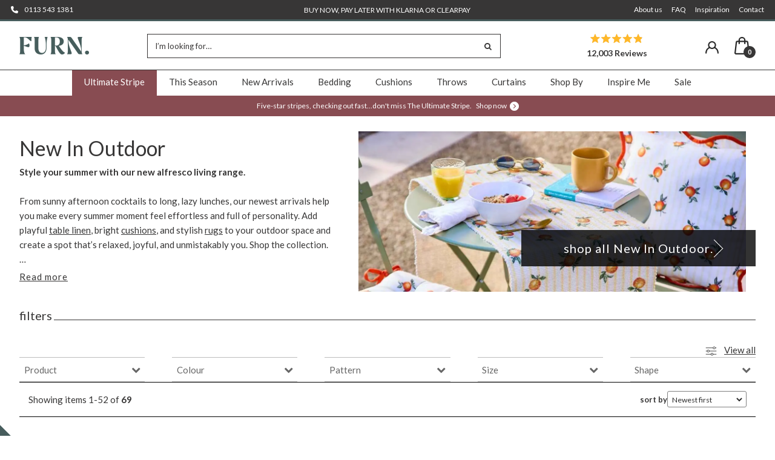

--- FILE ---
content_type: text/html; charset=utf-8
request_url: https://furn.com/collections/new-in-outdoor
body_size: 46224
content:
<!DOCTYPE html>
  <html lang="en" class="no-js">
  <head>
    
      
    
    <meta charset="utf-8" />

    <meta name="google-site-verification" content="hXpPvtXKCUjLtZCCxagWzl9U9ph0t5RbzqgDYZ3DKjc" />
  
    
      <meta name="viewport" content="width=device-width, initial-scale=1, maximum-scale=1">
    
  
    <!-- Establish early connection to external domains -->
    <link rel="preconnect" href="//shopify.com/cdn" crossorigin>
    <link rel="preconnect" href="https://cdn.shopify.com" crossorigin />
    <link rel="dns-prefetch" href="https://cdn.shopify.com" />
    
    <link rel="preconnect" href="https://furn.com" crossorigin />
    <link rel="dns-prefetch" href="https://furn.com" />

    <link rel="preconnect" href="https://fonts.shopify.com" crossorigin>
    <link rel="preconnect" href="https://monorail-edge.shopifysvc.com" crossorigin>
    <link rel="preconnect" href="https://cdn.jsdelivr.net" crossorigin>
    <link rel="preconnect" href="//ajax.googleapis.com" crossorigin />
    <link rel="preconnect" href="https://fonts.googleapis.com">
    <link rel="preconnect" href="https://fonts.gstatic.com" crossorigin>

    
    
    
    
    
    
    <meta class="nav-item-meta-colour" data-nav-item-name="Summer Sale" data-nav-item-text-colour="#ffffff" data-nav-item-highlight-colour="#475d5d" data-nav-item-bg-colour="" data-nav-item-hover-text-colour="#ffffff" data-nav-item-hover-bg-colour="#475d5d"/>

    
    
    
    
    
    <meta class="nav-item-meta-colour" data-nav-item-name="Ultimate Stripe" data-nav-item-text-colour="#ffffff" data-nav-item-highlight-colour="#884c52" data-nav-item-bg-colour="" data-nav-item-hover-text-colour="#ffffff" data-nav-item-hover-bg-colour="#884c52"/>

    <style data-shopify>
:root {
    --main-family: Lato;
    --main-weight: 400;
    --nav-family: Lato;
    --nav-weight: 400;
    --heading-family: Lato;
    --heading-weight: 400;

    --font-size: 15;
    --h1-size: 30;
    --h2-size: 23;
    --h3-size: 18;
    --h4-size: 16;
    --h5-size: 14;
    --nav-size: 15;
    --dropdown-font-size: 15;
    --navigation-transform: none;
    --link-decoration: none;
    --section-title-border: bottom_only_short;
    --border-weight: 3px;

    --top-bar-background: #373636;
    --top-bar-color: #fcfaf7;
    --social-links: #fcfaf7;
    --social-links-hover: #475d5d;
    --header-background: #fcfaf7;
    --logo-color: #475d5d;
    --cart-links: #373636;
    --cart-links-hover: #475d5d;
    --background: #fcfaf7;
    --header_color: #373636;
    --text-color: #373636;
    --text-highlight: #475d5d;
    --link-color: #373636;
    --link-hover-color: #373636;
    --sale-color: #731515;
    --dotted-color: #b1b1b1;
    --button-color: #373636;
    --button-text: #fcfaf7;
    --button-text-hover: #475d5d;
    --secondary-button-color: #dddddd;
    --secondary-button-hover: #cccccc;
    --secondary-button-text: #373535;
    --navigation: #fcfaf7;
    --nav-color: #373636;
    --nav-hover-color: #731515;
    --nav-hover-link-color: #fcfaf7;
    --dropdown-background-color: #b24fe9;
    --nav-dropdown-color: #ffffff;
    --dropdown-hover-background-color: #2424fa;
    --dropdown-hover-link-color: #fcfaf7;
    --directional-background: #e5e5e5;
    --directional-hover-background: #475d5d;
    --directional-color: #fcfaf7;
    --directional-hover-color: #475d5d;
    --swatch-color: #373636;
    --swatch-background: #fcfaf7;
    --swatch-border: #373636;
    --swatch-selected-color: #475d5d;
    --swatch-selected-background: #373636;
    --swatch-selected-border: #373636;
    --new-background: #373636;
    --new-text: #fcfaf7;
    --sale-background: #731515;
    --sale-text: #fcfaf7;
    --soldout-background: #373636;
    --soldout-text: #fcfaf7;
    --preorder-background: #373636;
    --preorder-text: #fcfaf7;
    --bestseller-background: #475d5d;
    --bestseller-text: #fcfaf7;
    --icons: #373636;
    --icons-hover: #373636;
    --footer-background: #373636;
    --footer-color: #fcfaf7;
    --footer-border: #475d5d;
    --label-in-stock: #475d5d;
    --label-out-of-stock: #731515;
    --label-preorder: #475d5d;
    --label-low-stock: #475d5d;
    --pagination-item-color: #fcfaf7;
    --pagination-item-border-color: #fcfaf7;
    --pagination-current-highlight-color: #fcfaf7;

    --error-msg-dark: #e81000;
    --error-msg-light: #ffeae8;
    --success-msg-dark: #007f5f;
    --success-msg-light: #e5fff8;

    
    --colour-primary: #475d5d;
    --colour-secondary: #373636;
    --colour-tertiary: #373636;
    --colour-grey75: #373535;
    --colour-grey50: #f4f0ed;
    --colour-grey25: #fcfaf7;
    --colour-grey0: #fff;

    --section-spacing-desktop: 100px;
    --section-spacing-mobile: 70px;
</style>
<link rel="preload" as="font" href="//furn.com/cdn/fonts/lato/lato_n4.c3b93d431f0091c8be23185e15c9d1fee1e971c5.woff2" type="font/woff2" crossorigin>
    <link rel="preload" as="font" href="//furn.com/cdn/fonts/lato/lato_n4.c3b93d431f0091c8be23185e15c9d1fee1e971c5.woff2" type="font/woff2" crossorigin><!-- check this here -->
    <style>
      .hide{display:none!important}.visually-hidden{position:absolute!important;overflow:hidden;clip:rect(0 0 0 0);height:1px;width:1px;margin:-1px;padding:0;border:0}.visually-hidden--inline{margin:0;height:1em}.visually-hidden--static{position:static!important}.site-overlay{position:fixed;top:0;left:0;height:100vh;width:100vw;z-index:12;visibility:hidden;opacity:0;background:#363636;transition:opacity 0.3s ease-in-out,visibility 0.3s ease-in-out}
      
      @font-face {
  font-family: Lato;
  font-weight: 400;
  font-style: normal;
  font-display: swap;
  src: url("//furn.com/cdn/fonts/lato/lato_n4.c3b93d431f0091c8be23185e15c9d1fee1e971c5.woff2") format("woff2"),
       url("//furn.com/cdn/fonts/lato/lato_n4.d5c00c781efb195594fd2fd4ad04f7882949e327.woff") format("woff");
}

      @font-face {
  font-family: Lato;
  font-weight: 500;
  font-style: normal;
  font-display: swap;
  src: url("//furn.com/cdn/fonts/lato/lato_n5.b2fec044fbe05725e71d90882e5f3b21dae2efbd.woff2") format("woff2"),
       url("//furn.com/cdn/fonts/lato/lato_n5.f25a9a5c73ff9372e69074488f99e8ac702b5447.woff") format("woff");
}

      @font-face {
  font-family: Lato;
  font-weight: 700;
  font-style: normal;
  font-display: swap;
  src: url("//furn.com/cdn/fonts/lato/lato_n7.900f219bc7337bc57a7a2151983f0a4a4d9d5dcf.woff2") format("woff2"),
       url("//furn.com/cdn/fonts/lato/lato_n7.a55c60751adcc35be7c4f8a0313f9698598612ee.woff") format("woff");
}

      @font-face {
  font-family: Lato;
  font-weight: 400;
  font-style: italic;
  font-display: swap;
  src: url("//furn.com/cdn/fonts/lato/lato_i4.09c847adc47c2fefc3368f2e241a3712168bc4b6.woff2") format("woff2"),
       url("//furn.com/cdn/fonts/lato/lato_i4.3c7d9eb6c1b0a2bf62d892c3ee4582b016d0f30c.woff") format("woff");
}

      
      
      @font-face {
        font-family: 'Very Vogue';
        font-style: normal;
        font-weight: normal;
        font-display: swap;
        src: url('//furn.com/cdn/shop/t/136/assets/veryvogue-text-webfont.woff2?v=170599402753564550611738746413') format('woff2');
      }
      
      @font-face {
        font-family: 'Very Vogue Italic';
        font-style: normal;
        font-weight: normal;
        font-display: swap;
        src: url('//furn.com/cdn/shop/t/136/assets/veryvogue-text-italic-webfont.woff2?v=112332564438486679671738746414') format('woff2');
      }
    </style>

    <link rel="stylesheet" href="https://cdn.jsdelivr.net/npm/flickity@2.2.1/css/flickity.min.css">
    <link href="//furn.com/cdn/shop/t/136/assets/themestyles.min.css?v=98674019145354408911765794280" rel="stylesheet" type="text/css" media="all" />

    <script>
      function debounce(func, wait, immediate) {
        let timeout;
        return function () {
          const context = this;
          const args = arguments;
          const later = function () {
            timeout = null;
            if (!immediate) func.apply(context, args);
          };
          const callNow = immediate && !timeout;
          clearTimeout(timeout);
          timeout = setTimeout(later, wait);
          if (callNow) func.apply(context, args);
        };
      }
    </script>

    <link rel="preload" href="//furn.com/cdn/shop/t/136/assets/custom.js?v=117639780171908374541753176331" as="script">
    <link rel="preload" href="//furn.com/cdn/shop/t/136/assets/theme.js?v=67567509305022105021745484294" as="script">
    <link rel="preload" href="//furn.com/cdn/shop/t/136/assets/nav-metafield-colours.min.js?v=30520045671199335691733405729" as="script">
    
    <script src="https://cdn.jsdelivr.net/npm/jquery@2.2.4/dist/jquery.min.js" crossorigin="anonymous"></script>
    <script type="text/javascript" src="//furn.com/cdn/shop/t/136/assets/eventemitter3.min.js?v=27939738353326123541733405728"></script>
    
    <script async type="text/javascript" src="//furn.com/cdn/shop/t/136/assets/ls.rias.min.js?v=14027706847819641431733405731"></script>
    <script async type="text/javascript" src="//furn.com/cdn/shop/t/136/assets/ls.bgset.min.js?v=67534032352881377061733405729"></script>
    <script async type="text/javascript" src="//furn.com/cdn/shop/t/136/assets/lazysizes.min.js?v=103527812519802870601733405730"></script>
    <script async type="text/javascript" src="//furn.com/cdn/shop/t/136/assets/theme.js?v=67567509305022105021745484294"></script>
    <script defer type="text/javascript" src="//furn.com/cdn/shopifycloud/storefront/assets/themes_support/option_selection-b017cd28.js"></script>

    
      <!-- Google tag (gtag.js) furn. PPC account --> <script async src="https://www.googletagmanager.com/gtag/js?id=AW-711673762"></script> <script> window.dataLayer = window.dataLayer || []; function gtag(){dataLayer.push(arguments);} gtag('js', new Date()); gtag('config', 'AW-711673762'); 
gtag('config', 'AW-711673762');</script>
    
  
    
      <link rel="icon" href="//furn.com/cdn/shop/files/Favicon_180x180_60b2f155-5dc6-4b2d-8181-4da9c17c3fbb_32x32.png?v=1738749987"><!-- 32x32 -->
      <link rel="apple-touch-icon" href="//furn.com/cdn/shop/files/Favicon_180x180_60b2f155-5dc6-4b2d-8181-4da9c17c3fbb_180x180.png?v=1738749987"><!-- 180x180 -->
    
  
    <link rel="canonical" href="https://furn.com/collections/new-in-outdoor" />
    
        
        <title>New In Outdoor Decor | Outdoor Living Furn &ndash; Furn.com</title>
      
    
    
    
        
        <meta name="description" content="Explore the latest in our garden living range with new in outdoor decor. Featuring outdoor cushions, throws &amp; outdoor rugs with signature designs. Shop now." />
      
    
  
    


<meta property="og:image" content="https://cdn.accentuate.io/423183417575/1712305808763/New-in.jpg?v=1768482088016">
<meta property="og:image:secure_url" content="https://cdn.accentuate.io/423183417575/1712305808763/New-in.jpg?v=1768482088016">


<meta property="og:site_name" content="Furn.com">



<meta name="twitter:card" content="summary">


<meta name="twitter:site" content="@">



<meta property="twitter:image" content="https://cdn.accentuate.io/423183417575/1712305808763/New-in.jpg?v=1768482088016">
<meta name="twitter:image:width" content="480">
<meta name="twitter:image:height" content="480">



    <script type="application/ld+json">
  {
  "@context": "https://schema.org",
  "@type": "Organization",
  "name": "Furn.com",
  "url": "furn.com",
  "contactPoint": {
    "@type": "ContactPoint",
    "contactType": "customer support",
    "email": "hello@furn.com"
  },
  "sameAs": [
    "https://furn.com",
     "https://www.facebook.com/hellofurn/",
     
     "https://www.pinterest.co.uk/hellofurn",
     "//instagram.com/hellofurn/"
    ]
  }
</script>
 

  
  

  <script type="application/ld+json">
    {
      "@context": "http://schema.org",
      "@type": "CollectionPage",
      "name": "New In Outdoor &ndash; Furn.com",
      "url": "/",
      "description": "Style your summer with our new alfresco living range.
From sunny afternoon cocktails to long, lazy lunches, our newest arrivals help you make every summer moment feel effortless and full of personality. Add playful table linen, bright cushions, and stylish rugs to your outdoor space and create a spot that’s relaxed, joyful, and unmistakably you. Shop the collection.
Whether you’re hosting friends or enjoying a quiet morning in the sun, these new pieces bring colour, comfort, and style underfoot and around your table. Simple, stylish, and practical, everything you need to make your summer entertaining easy and enjoyable."
    }
  </script>


  
    <script>
      document.documentElement.className = document.documentElement.className.replace('no-js', 'js');
  
      window.theme = {
        strings: {
          sale: "Sale",
          sold_out: "Out of Stock",
          discontinued: "Last Chance",
          preorder: "Pre-order",
          preorder_order_from_date_html: "Shipping from [preorderdate]",        
          new: "New!",
          bestseller: "Bestseller",
          from:  "From",
          money_off: "{discount}% off",
        },
        moneyFormat: "£{{amount}}"
      };
    </script>

    <script>
      window.ShopifyAssets = {
        added: {
          height: 16,
          width: 16,
          url: '//furn.com/cdn/shop/t/136/assets/icon-tick_wo.svg?v=122689617681611428891733405730'
        },
        adding: {
          height: 32,
          width: 32,
          url: '//furn.com/cdn/shop/t/136/assets/ajax-cart-adding.png?v=45554915176094481251733405729'
        }
      };
    </script>

    <script src="//furn.com/cdn/shop/t/136/assets/add-sample-to-cart.js?v=27607866100820015251733405728" defer="defer"></script>
  
    

    
      <!-- Preload Swiper CSS -->
      <link href="//furn.com/cdn/shop/t/136/assets/swiper-bundle.min.css?v=90474641254123065551739960332" rel="stylesheet" type="text/css" media="all" />
      
      <!-- Preload Swiper JS -->
      <link href="//furn.com/cdn/shop/t/136/assets/swiper-bundle.min.js?v=21728221306384438941739960332" as="script" rel="preload">
      
      <!-- Standard script tag (with defer) -->
      <script src="//furn.com/cdn/shop/t/136/assets/swiper-bundle.min.js?v=21728221306384438941739960332" defer></script>
          
  
    <script type="text/javascript">
      window.facets = {"colourFacets":{ "beige":{"colour":"rgb(175, 163, 151)",}, "gold":{"colour":"rgb(191, 163, 121)",}, "orange":{"colour":"rgb(170, 83, 23)",}, "brown":{"colour":"rgb(81, 63, 53)",}, "cream":{"colour":"rgb(239, 237, 228)",}, "green":{"colour":"rgb(91, 115, 96)",}, "grey":{"colour":"rgb(193, 197, 205)",}, "blue":{"colour":"rgb(0, 80, 116)",}, "black":{"colour":"rgb(0, 0, 0)",}, "white":{"colour":"rgb(255, 255, 255)",}, "pink":{"colour":"rgb(181, 134, 147)",}, "yellow":{"colour":"rgb(203, 164, 63)",}, "red":{"colour":"rgb(124, 28, 42)",}, "purple":{"colour":"rgb(78, 38, 108)",}  }}
    </script>
  
    <script>window.performance && window.performance.mark && window.performance.mark('shopify.content_for_header.start');</script><meta name="google-site-verification" content="K_1AvFqSqvNCKQseD-7uPnSxwD4iHDFRyRWxNv8soLs">
<meta id="shopify-digital-wallet" name="shopify-digital-wallet" content="/51286900935/digital_wallets/dialog">
<meta name="shopify-checkout-api-token" content="84eecf204998b3f0eb09af2d5002960d">
<meta id="in-context-paypal-metadata" data-shop-id="51286900935" data-venmo-supported="false" data-environment="production" data-locale="en_US" data-paypal-v4="true" data-currency="GBP">
<link rel="alternate" type="application/atom+xml" title="Feed" href="/collections/new-in-outdoor.atom" />
<link rel="next" href="/collections/new-in-outdoor?page=2">
<link rel="alternate" type="application/json+oembed" href="https://furn.com/collections/new-in-outdoor.oembed">
<script async="async" src="/checkouts/internal/preloads.js?locale=en-GB"></script>
<link rel="preconnect" href="https://shop.app" crossorigin="anonymous">
<script async="async" src="https://shop.app/checkouts/internal/preloads.js?locale=en-GB&shop_id=51286900935" crossorigin="anonymous"></script>
<script id="apple-pay-shop-capabilities" type="application/json">{"shopId":51286900935,"countryCode":"GB","currencyCode":"GBP","merchantCapabilities":["supports3DS"],"merchantId":"gid:\/\/shopify\/Shop\/51286900935","merchantName":"Furn.com","requiredBillingContactFields":["postalAddress","email","phone"],"requiredShippingContactFields":["postalAddress","email","phone"],"shippingType":"shipping","supportedNetworks":["visa","maestro","masterCard","amex","discover","elo"],"total":{"type":"pending","label":"Furn.com","amount":"1.00"},"shopifyPaymentsEnabled":true,"supportsSubscriptions":true}</script>
<script id="shopify-features" type="application/json">{"accessToken":"84eecf204998b3f0eb09af2d5002960d","betas":["rich-media-storefront-analytics"],"domain":"furn.com","predictiveSearch":true,"shopId":51286900935,"locale":"en"}</script>
<script>var Shopify = Shopify || {};
Shopify.shop = "riva-home-furnishings.myshopify.com";
Shopify.locale = "en";
Shopify.currency = {"active":"GBP","rate":"1.0"};
Shopify.country = "GB";
Shopify.theme = {"name":"[GitHub] Furn.","id":144358441191,"schema_name":"Fashionopolism","schema_version":"6.4","theme_store_id":null,"role":"main"};
Shopify.theme.handle = "null";
Shopify.theme.style = {"id":null,"handle":null};
Shopify.cdnHost = "furn.com/cdn";
Shopify.routes = Shopify.routes || {};
Shopify.routes.root = "/";</script>
<script type="module">!function(o){(o.Shopify=o.Shopify||{}).modules=!0}(window);</script>
<script>!function(o){function n(){var o=[];function n(){o.push(Array.prototype.slice.apply(arguments))}return n.q=o,n}var t=o.Shopify=o.Shopify||{};t.loadFeatures=n(),t.autoloadFeatures=n()}(window);</script>
<script>
  window.ShopifyPay = window.ShopifyPay || {};
  window.ShopifyPay.apiHost = "shop.app\/pay";
  window.ShopifyPay.redirectState = null;
</script>
<script id="shop-js-analytics" type="application/json">{"pageType":"collection"}</script>
<script defer="defer" async type="module" src="//furn.com/cdn/shopifycloud/shop-js/modules/v2/client.init-shop-cart-sync_BT-GjEfc.en.esm.js"></script>
<script defer="defer" async type="module" src="//furn.com/cdn/shopifycloud/shop-js/modules/v2/chunk.common_D58fp_Oc.esm.js"></script>
<script defer="defer" async type="module" src="//furn.com/cdn/shopifycloud/shop-js/modules/v2/chunk.modal_xMitdFEc.esm.js"></script>
<script type="module">
  await import("//furn.com/cdn/shopifycloud/shop-js/modules/v2/client.init-shop-cart-sync_BT-GjEfc.en.esm.js");
await import("//furn.com/cdn/shopifycloud/shop-js/modules/v2/chunk.common_D58fp_Oc.esm.js");
await import("//furn.com/cdn/shopifycloud/shop-js/modules/v2/chunk.modal_xMitdFEc.esm.js");

  window.Shopify.SignInWithShop?.initShopCartSync?.({"fedCMEnabled":true,"windoidEnabled":true});

</script>
<script>
  window.Shopify = window.Shopify || {};
  if (!window.Shopify.featureAssets) window.Shopify.featureAssets = {};
  window.Shopify.featureAssets['shop-js'] = {"shop-cart-sync":["modules/v2/client.shop-cart-sync_DZOKe7Ll.en.esm.js","modules/v2/chunk.common_D58fp_Oc.esm.js","modules/v2/chunk.modal_xMitdFEc.esm.js"],"init-fed-cm":["modules/v2/client.init-fed-cm_B6oLuCjv.en.esm.js","modules/v2/chunk.common_D58fp_Oc.esm.js","modules/v2/chunk.modal_xMitdFEc.esm.js"],"shop-cash-offers":["modules/v2/client.shop-cash-offers_D2sdYoxE.en.esm.js","modules/v2/chunk.common_D58fp_Oc.esm.js","modules/v2/chunk.modal_xMitdFEc.esm.js"],"shop-login-button":["modules/v2/client.shop-login-button_QeVjl5Y3.en.esm.js","modules/v2/chunk.common_D58fp_Oc.esm.js","modules/v2/chunk.modal_xMitdFEc.esm.js"],"pay-button":["modules/v2/client.pay-button_DXTOsIq6.en.esm.js","modules/v2/chunk.common_D58fp_Oc.esm.js","modules/v2/chunk.modal_xMitdFEc.esm.js"],"shop-button":["modules/v2/client.shop-button_DQZHx9pm.en.esm.js","modules/v2/chunk.common_D58fp_Oc.esm.js","modules/v2/chunk.modal_xMitdFEc.esm.js"],"avatar":["modules/v2/client.avatar_BTnouDA3.en.esm.js"],"init-windoid":["modules/v2/client.init-windoid_CR1B-cfM.en.esm.js","modules/v2/chunk.common_D58fp_Oc.esm.js","modules/v2/chunk.modal_xMitdFEc.esm.js"],"init-shop-for-new-customer-accounts":["modules/v2/client.init-shop-for-new-customer-accounts_C_vY_xzh.en.esm.js","modules/v2/client.shop-login-button_QeVjl5Y3.en.esm.js","modules/v2/chunk.common_D58fp_Oc.esm.js","modules/v2/chunk.modal_xMitdFEc.esm.js"],"init-shop-email-lookup-coordinator":["modules/v2/client.init-shop-email-lookup-coordinator_BI7n9ZSv.en.esm.js","modules/v2/chunk.common_D58fp_Oc.esm.js","modules/v2/chunk.modal_xMitdFEc.esm.js"],"init-shop-cart-sync":["modules/v2/client.init-shop-cart-sync_BT-GjEfc.en.esm.js","modules/v2/chunk.common_D58fp_Oc.esm.js","modules/v2/chunk.modal_xMitdFEc.esm.js"],"shop-toast-manager":["modules/v2/client.shop-toast-manager_DiYdP3xc.en.esm.js","modules/v2/chunk.common_D58fp_Oc.esm.js","modules/v2/chunk.modal_xMitdFEc.esm.js"],"init-customer-accounts":["modules/v2/client.init-customer-accounts_D9ZNqS-Q.en.esm.js","modules/v2/client.shop-login-button_QeVjl5Y3.en.esm.js","modules/v2/chunk.common_D58fp_Oc.esm.js","modules/v2/chunk.modal_xMitdFEc.esm.js"],"init-customer-accounts-sign-up":["modules/v2/client.init-customer-accounts-sign-up_iGw4briv.en.esm.js","modules/v2/client.shop-login-button_QeVjl5Y3.en.esm.js","modules/v2/chunk.common_D58fp_Oc.esm.js","modules/v2/chunk.modal_xMitdFEc.esm.js"],"shop-follow-button":["modules/v2/client.shop-follow-button_CqMgW2wH.en.esm.js","modules/v2/chunk.common_D58fp_Oc.esm.js","modules/v2/chunk.modal_xMitdFEc.esm.js"],"checkout-modal":["modules/v2/client.checkout-modal_xHeaAweL.en.esm.js","modules/v2/chunk.common_D58fp_Oc.esm.js","modules/v2/chunk.modal_xMitdFEc.esm.js"],"shop-login":["modules/v2/client.shop-login_D91U-Q7h.en.esm.js","modules/v2/chunk.common_D58fp_Oc.esm.js","modules/v2/chunk.modal_xMitdFEc.esm.js"],"lead-capture":["modules/v2/client.lead-capture_BJmE1dJe.en.esm.js","modules/v2/chunk.common_D58fp_Oc.esm.js","modules/v2/chunk.modal_xMitdFEc.esm.js"],"payment-terms":["modules/v2/client.payment-terms_Ci9AEqFq.en.esm.js","modules/v2/chunk.common_D58fp_Oc.esm.js","modules/v2/chunk.modal_xMitdFEc.esm.js"]};
</script>
<script>(function() {
  var isLoaded = false;
  function asyncLoad() {
    if (isLoaded) return;
    isLoaded = true;
    var urls = ["https:\/\/storage.googleapis.com\/bing_pixel_scripts\/riva-home-furnishings.myshopify.com\/bing.js?shop=riva-home-furnishings.myshopify.com"];
    for (var i = 0; i < urls.length; i++) {
      var s = document.createElement('script');
      s.type = 'text/javascript';
      s.async = true;
      s.src = urls[i];
      var x = document.getElementsByTagName('script')[0];
      x.parentNode.insertBefore(s, x);
    }
  };
  if(window.attachEvent) {
    window.attachEvent('onload', asyncLoad);
  } else {
    window.addEventListener('load', asyncLoad, false);
  }
})();</script>
<script id="__st">var __st={"a":51286900935,"offset":0,"reqid":"2519a598-7a99-4cb8-bf96-393bc81d9562-1769050953","pageurl":"furn.com\/collections\/new-in-outdoor","u":"c0e609979173","p":"collection","rtyp":"collection","rid":423183417575};</script>
<script>window.ShopifyPaypalV4VisibilityTracking = true;</script>
<script id="captcha-bootstrap">!function(){'use strict';const t='contact',e='account',n='new_comment',o=[[t,t],['blogs',n],['comments',n],[t,'customer']],c=[[e,'customer_login'],[e,'guest_login'],[e,'recover_customer_password'],[e,'create_customer']],r=t=>t.map((([t,e])=>`form[action*='/${t}']:not([data-nocaptcha='true']) input[name='form_type'][value='${e}']`)).join(','),a=t=>()=>t?[...document.querySelectorAll(t)].map((t=>t.form)):[];function s(){const t=[...o],e=r(t);return a(e)}const i='password',u='form_key',d=['recaptcha-v3-token','g-recaptcha-response','h-captcha-response',i],f=()=>{try{return window.sessionStorage}catch{return}},m='__shopify_v',_=t=>t.elements[u];function p(t,e,n=!1){try{const o=window.sessionStorage,c=JSON.parse(o.getItem(e)),{data:r}=function(t){const{data:e,action:n}=t;return t[m]||n?{data:e,action:n}:{data:t,action:n}}(c);for(const[e,n]of Object.entries(r))t.elements[e]&&(t.elements[e].value=n);n&&o.removeItem(e)}catch(o){console.error('form repopulation failed',{error:o})}}const l='form_type',E='cptcha';function T(t){t.dataset[E]=!0}const w=window,h=w.document,L='Shopify',v='ce_forms',y='captcha';let A=!1;((t,e)=>{const n=(g='f06e6c50-85a8-45c8-87d0-21a2b65856fe',I='https://cdn.shopify.com/shopifycloud/storefront-forms-hcaptcha/ce_storefront_forms_captcha_hcaptcha.v1.5.2.iife.js',D={infoText:'Protected by hCaptcha',privacyText:'Privacy',termsText:'Terms'},(t,e,n)=>{const o=w[L][v],c=o.bindForm;if(c)return c(t,g,e,D).then(n);var r;o.q.push([[t,g,e,D],n]),r=I,A||(h.body.append(Object.assign(h.createElement('script'),{id:'captcha-provider',async:!0,src:r})),A=!0)});var g,I,D;w[L]=w[L]||{},w[L][v]=w[L][v]||{},w[L][v].q=[],w[L][y]=w[L][y]||{},w[L][y].protect=function(t,e){n(t,void 0,e),T(t)},Object.freeze(w[L][y]),function(t,e,n,w,h,L){const[v,y,A,g]=function(t,e,n){const i=e?o:[],u=t?c:[],d=[...i,...u],f=r(d),m=r(i),_=r(d.filter((([t,e])=>n.includes(e))));return[a(f),a(m),a(_),s()]}(w,h,L),I=t=>{const e=t.target;return e instanceof HTMLFormElement?e:e&&e.form},D=t=>v().includes(t);t.addEventListener('submit',(t=>{const e=I(t);if(!e)return;const n=D(e)&&!e.dataset.hcaptchaBound&&!e.dataset.recaptchaBound,o=_(e),c=g().includes(e)&&(!o||!o.value);(n||c)&&t.preventDefault(),c&&!n&&(function(t){try{if(!f())return;!function(t){const e=f();if(!e)return;const n=_(t);if(!n)return;const o=n.value;o&&e.removeItem(o)}(t);const e=Array.from(Array(32),(()=>Math.random().toString(36)[2])).join('');!function(t,e){_(t)||t.append(Object.assign(document.createElement('input'),{type:'hidden',name:u})),t.elements[u].value=e}(t,e),function(t,e){const n=f();if(!n)return;const o=[...t.querySelectorAll(`input[type='${i}']`)].map((({name:t})=>t)),c=[...d,...o],r={};for(const[a,s]of new FormData(t).entries())c.includes(a)||(r[a]=s);n.setItem(e,JSON.stringify({[m]:1,action:t.action,data:r}))}(t,e)}catch(e){console.error('failed to persist form',e)}}(e),e.submit())}));const S=(t,e)=>{t&&!t.dataset[E]&&(n(t,e.some((e=>e===t))),T(t))};for(const o of['focusin','change'])t.addEventListener(o,(t=>{const e=I(t);D(e)&&S(e,y())}));const B=e.get('form_key'),M=e.get(l),P=B&&M;t.addEventListener('DOMContentLoaded',(()=>{const t=y();if(P)for(const e of t)e.elements[l].value===M&&p(e,B);[...new Set([...A(),...v().filter((t=>'true'===t.dataset.shopifyCaptcha))])].forEach((e=>S(e,t)))}))}(h,new URLSearchParams(w.location.search),n,t,e,['guest_login'])})(!0,!1)}();</script>
<script integrity="sha256-4kQ18oKyAcykRKYeNunJcIwy7WH5gtpwJnB7kiuLZ1E=" data-source-attribution="shopify.loadfeatures" defer="defer" src="//furn.com/cdn/shopifycloud/storefront/assets/storefront/load_feature-a0a9edcb.js" crossorigin="anonymous"></script>
<script crossorigin="anonymous" defer="defer" src="//furn.com/cdn/shopifycloud/storefront/assets/shopify_pay/storefront-65b4c6d7.js?v=20250812"></script>
<script data-source-attribution="shopify.dynamic_checkout.dynamic.init">var Shopify=Shopify||{};Shopify.PaymentButton=Shopify.PaymentButton||{isStorefrontPortableWallets:!0,init:function(){window.Shopify.PaymentButton.init=function(){};var t=document.createElement("script");t.src="https://furn.com/cdn/shopifycloud/portable-wallets/latest/portable-wallets.en.js",t.type="module",document.head.appendChild(t)}};
</script>
<script data-source-attribution="shopify.dynamic_checkout.buyer_consent">
  function portableWalletsHideBuyerConsent(e){var t=document.getElementById("shopify-buyer-consent"),n=document.getElementById("shopify-subscription-policy-button");t&&n&&(t.classList.add("hidden"),t.setAttribute("aria-hidden","true"),n.removeEventListener("click",e))}function portableWalletsShowBuyerConsent(e){var t=document.getElementById("shopify-buyer-consent"),n=document.getElementById("shopify-subscription-policy-button");t&&n&&(t.classList.remove("hidden"),t.removeAttribute("aria-hidden"),n.addEventListener("click",e))}window.Shopify?.PaymentButton&&(window.Shopify.PaymentButton.hideBuyerConsent=portableWalletsHideBuyerConsent,window.Shopify.PaymentButton.showBuyerConsent=portableWalletsShowBuyerConsent);
</script>
<script data-source-attribution="shopify.dynamic_checkout.cart.bootstrap">document.addEventListener("DOMContentLoaded",(function(){function t(){return document.querySelector("shopify-accelerated-checkout-cart, shopify-accelerated-checkout")}if(t())Shopify.PaymentButton.init();else{new MutationObserver((function(e,n){t()&&(Shopify.PaymentButton.init(),n.disconnect())})).observe(document.body,{childList:!0,subtree:!0})}}));
</script>
<script id='scb4127' type='text/javascript' async='' src='https://furn.com/cdn/shopifycloud/privacy-banner/storefront-banner.js'></script><link id="shopify-accelerated-checkout-styles" rel="stylesheet" media="screen" href="https://furn.com/cdn/shopifycloud/portable-wallets/latest/accelerated-checkout-backwards-compat.css" crossorigin="anonymous">
<style id="shopify-accelerated-checkout-cart">
        #shopify-buyer-consent {
  margin-top: 1em;
  display: inline-block;
  width: 100%;
}

#shopify-buyer-consent.hidden {
  display: none;
}

#shopify-subscription-policy-button {
  background: none;
  border: none;
  padding: 0;
  text-decoration: underline;
  font-size: inherit;
  cursor: pointer;
}

#shopify-subscription-policy-button::before {
  box-shadow: none;
}

      </style>

<script>window.performance && window.performance.mark && window.performance.mark('shopify.content_for_header.end');</script>
  
    <script>
    
    
    
    
    
    var gsf_conversion_data = {page_type : 'category', event : 'view_item_list', data : {product_data : [{variant_id : 51738124746983, product_id : 9444178264295, name : "Dessa Woven Indoor/Outdoor Throw Terracotta", price : "23.00", currency : "GBP", sku : "DESSA/TH1/TER", brand : "Furn", variant : "Terracotta / 130 x 180cm", category : "Throws"}, {variant_id : 51738124681447, product_id : 9444178198759, name : "Dessa Woven Indoor/Outdoor Throw Olive", price : "23.00", currency : "GBP", sku : "DESSA/TH1/OLI", brand : "Furn", variant : "Olive / 130 x 180cm", category : "Throws"}, {variant_id : 51738124615911, product_id : 9444178165991, name : "Dessa Woven Indoor/Outdoor Throw Fuchsia", price : "23.00", currency : "GBP", sku : "DESSA/TH1/FUS", brand : "Furn", variant : "Fuchsia / 130 x 180cm", category : "Throws"}, {variant_id : 51738124583143, product_id : 9444178133223, name : "Dessa Woven Indoor/Outdoor Throw Cobalt", price : "23.00", currency : "GBP", sku : "DESSA/TH1/COB", brand : "Furn", variant : "Cobalt / 130 x 180cm", category : "Throws"}], total_price :"92.00", shop_currency : "GBP"}};
    
</script>
  
    
  
    <script>(() => {const installerKey = 'docapp-discount-auto-install'; const urlParams = new URLSearchParams(window.location.search); if (urlParams.get(installerKey)) {window.sessionStorage.setItem(installerKey, JSON.stringify({integrationId: urlParams.get('docapp-integration-id'), divClass: urlParams.get('docapp-install-class'), check: urlParams.get('docapp-check')}));}})();</script>
    <script>(() => {const previewKey = 'docapp-discount-test'; const urlParams = new URLSearchParams(window.location.search); if (urlParams.get(previewKey)) {window.sessionStorage.setItem(previewKey, JSON.stringify({active: true, integrationId: urlParams.get('docapp-discount-inst-test')}));}})();</script>
  <!-- BEGIN app block: shopify://apps/klaviyo-email-marketing-sms/blocks/klaviyo-onsite-embed/2632fe16-c075-4321-a88b-50b567f42507 -->












  <script async src="https://static.klaviyo.com/onsite/js/Sde9Cf/klaviyo.js?company_id=Sde9Cf"></script>
  <script>!function(){if(!window.klaviyo){window._klOnsite=window._klOnsite||[];try{window.klaviyo=new Proxy({},{get:function(n,i){return"push"===i?function(){var n;(n=window._klOnsite).push.apply(n,arguments)}:function(){for(var n=arguments.length,o=new Array(n),w=0;w<n;w++)o[w]=arguments[w];var t="function"==typeof o[o.length-1]?o.pop():void 0,e=new Promise((function(n){window._klOnsite.push([i].concat(o,[function(i){t&&t(i),n(i)}]))}));return e}}})}catch(n){window.klaviyo=window.klaviyo||[],window.klaviyo.push=function(){var n;(n=window._klOnsite).push.apply(n,arguments)}}}}();</script>

  




  <script>
    window.klaviyoReviewsProductDesignMode = false
  </script>







<!-- END app block --><!-- BEGIN app block: shopify://apps/okendo/blocks/theme-settings/bb689e69-ea70-4661-8fb7-ad24a2e23c29 --><!-- BEGIN app snippet: header-metafields -->










    <style data-oke-reviews-version="0.83.9" type="text/css" data-href="https://d3hw6dc1ow8pp2.cloudfront.net/reviews-widget-plus/css/okendo-reviews-styles.9d163ae1.css"></style><style data-oke-reviews-version="0.83.9" type="text/css" data-href="https://d3hw6dc1ow8pp2.cloudfront.net/reviews-widget-plus/css/modules/okendo-star-rating.4cb378a8.css"></style><style data-oke-reviews-version="0.83.9" type="text/css" data-href="https://d3hw6dc1ow8pp2.cloudfront.net/reviews-widget-plus/css/modules/okendo-reviews-keywords.0942444f.css"></style><style data-oke-reviews-version="0.83.9" type="text/css" data-href="https://d3hw6dc1ow8pp2.cloudfront.net/reviews-widget-plus/css/modules/okendo-reviews-summary.a0c9d7d6.css"></style><style type="text/css">.okeReviews[data-oke-container],div.okeReviews{font-size:14px;font-size:var(--oke-text-regular);font-weight:400;font-family:var(--oke-text-fontFamily);line-height:1.6}.okeReviews[data-oke-container] *,.okeReviews[data-oke-container] :after,.okeReviews[data-oke-container] :before,div.okeReviews *,div.okeReviews :after,div.okeReviews :before{box-sizing:border-box}.okeReviews[data-oke-container] h1,.okeReviews[data-oke-container] h2,.okeReviews[data-oke-container] h3,.okeReviews[data-oke-container] h4,.okeReviews[data-oke-container] h5,.okeReviews[data-oke-container] h6,div.okeReviews h1,div.okeReviews h2,div.okeReviews h3,div.okeReviews h4,div.okeReviews h5,div.okeReviews h6{font-size:1em;font-weight:400;line-height:1.4;margin:0}.okeReviews[data-oke-container] ul,div.okeReviews ul{padding:0;margin:0}.okeReviews[data-oke-container] li,div.okeReviews li{list-style-type:none;padding:0}.okeReviews[data-oke-container] p,div.okeReviews p{line-height:1.8;margin:0 0 4px}.okeReviews[data-oke-container] p:last-child,div.okeReviews p:last-child{margin-bottom:0}.okeReviews[data-oke-container] a,div.okeReviews a{text-decoration:none;color:inherit}.okeReviews[data-oke-container] button,div.okeReviews button{border-radius:0;border:0;box-shadow:none;margin:0;width:auto;min-width:auto;padding:0;background-color:transparent;min-height:auto}.okeReviews[data-oke-container] button,.okeReviews[data-oke-container] input,.okeReviews[data-oke-container] select,.okeReviews[data-oke-container] textarea,div.okeReviews button,div.okeReviews input,div.okeReviews select,div.okeReviews textarea{font-family:inherit;font-size:1em}.okeReviews[data-oke-container] label,.okeReviews[data-oke-container] select,div.okeReviews label,div.okeReviews select{display:inline}.okeReviews[data-oke-container] select,div.okeReviews select{width:auto}.okeReviews[data-oke-container] article,.okeReviews[data-oke-container] aside,div.okeReviews article,div.okeReviews aside{margin:0}.okeReviews[data-oke-container] table,div.okeReviews table{background:transparent;border:0;border-collapse:collapse;border-spacing:0;font-family:inherit;font-size:1em;table-layout:auto}.okeReviews[data-oke-container] table td,.okeReviews[data-oke-container] table th,.okeReviews[data-oke-container] table tr,div.okeReviews table td,div.okeReviews table th,div.okeReviews table tr{border:0;font-family:inherit;font-size:1em}.okeReviews[data-oke-container] table td,.okeReviews[data-oke-container] table th,div.okeReviews table td,div.okeReviews table th{background:transparent;font-weight:400;letter-spacing:normal;padding:0;text-align:left;text-transform:none;vertical-align:middle}.okeReviews[data-oke-container] table tr:hover td,.okeReviews[data-oke-container] table tr:hover th,div.okeReviews table tr:hover td,div.okeReviews table tr:hover th{background:transparent}.okeReviews[data-oke-container] fieldset,div.okeReviews fieldset{border:0;padding:0;margin:0;min-width:0}.okeReviews[data-oke-container] img,.okeReviews[data-oke-container] svg,div.okeReviews img,div.okeReviews svg{max-width:none}.okeReviews[data-oke-container] div:empty,div.okeReviews div:empty{display:block}.okeReviews[data-oke-container] .oke-icon:before,div.okeReviews .oke-icon:before{font-family:oke-widget-icons!important;font-style:normal;font-weight:400;font-variant:normal;text-transform:none;line-height:1;-webkit-font-smoothing:antialiased;-moz-osx-font-smoothing:grayscale;color:inherit}.okeReviews[data-oke-container] .oke-icon--select-arrow:before,div.okeReviews .oke-icon--select-arrow:before{content:""}.okeReviews[data-oke-container] .oke-icon--loading:before,div.okeReviews .oke-icon--loading:before{content:""}.okeReviews[data-oke-container] .oke-icon--pencil:before,div.okeReviews .oke-icon--pencil:before{content:""}.okeReviews[data-oke-container] .oke-icon--filter:before,div.okeReviews .oke-icon--filter:before{content:""}.okeReviews[data-oke-container] .oke-icon--play:before,div.okeReviews .oke-icon--play:before{content:""}.okeReviews[data-oke-container] .oke-icon--tick-circle:before,div.okeReviews .oke-icon--tick-circle:before{content:""}.okeReviews[data-oke-container] .oke-icon--chevron-left:before,div.okeReviews .oke-icon--chevron-left:before{content:""}.okeReviews[data-oke-container] .oke-icon--chevron-right:before,div.okeReviews .oke-icon--chevron-right:before{content:""}.okeReviews[data-oke-container] .oke-icon--thumbs-down:before,div.okeReviews .oke-icon--thumbs-down:before{content:""}.okeReviews[data-oke-container] .oke-icon--thumbs-up:before,div.okeReviews .oke-icon--thumbs-up:before{content:""}.okeReviews[data-oke-container] .oke-icon--close:before,div.okeReviews .oke-icon--close:before{content:""}.okeReviews[data-oke-container] .oke-icon--chevron-up:before,div.okeReviews .oke-icon--chevron-up:before{content:""}.okeReviews[data-oke-container] .oke-icon--chevron-down:before,div.okeReviews .oke-icon--chevron-down:before{content:""}.okeReviews[data-oke-container] .oke-icon--star:before,div.okeReviews .oke-icon--star:before{content:""}.okeReviews[data-oke-container] .oke-icon--magnifying-glass:before,div.okeReviews .oke-icon--magnifying-glass:before{content:""}@font-face{font-family:oke-widget-icons;src:url(https://d3hw6dc1ow8pp2.cloudfront.net/reviews-widget-plus/fonts/oke-widget-icons.ttf) format("truetype"),url(https://d3hw6dc1ow8pp2.cloudfront.net/reviews-widget-plus/fonts/oke-widget-icons.woff) format("woff"),url(https://d3hw6dc1ow8pp2.cloudfront.net/reviews-widget-plus/img/oke-widget-icons.bc0d6b0a.svg) format("svg");font-weight:400;font-style:normal;font-display:block}.okeReviews[data-oke-container] .oke-button,div.okeReviews .oke-button{display:inline-block;border-style:solid;border-color:var(--oke-button-borderColor);border-width:var(--oke-button-borderWidth);background-color:var(--oke-button-backgroundColor);line-height:1;padding:12px 24px;margin:0;border-radius:var(--oke-button-borderRadius);color:var(--oke-button-textColor);text-align:center;position:relative;font-weight:var(--oke-button-fontWeight);font-size:var(--oke-button-fontSize);font-family:var(--oke-button-fontFamily);outline:0}.okeReviews[data-oke-container] .oke-button-text,.okeReviews[data-oke-container] .oke-button .oke-icon,div.okeReviews .oke-button-text,div.okeReviews .oke-button .oke-icon{line-height:1}.okeReviews[data-oke-container] .oke-button.oke-is-loading,div.okeReviews .oke-button.oke-is-loading{position:relative}.okeReviews[data-oke-container] .oke-button.oke-is-loading:before,div.okeReviews .oke-button.oke-is-loading:before{font-family:oke-widget-icons!important;font-style:normal;font-weight:400;font-variant:normal;text-transform:none;line-height:1;-webkit-font-smoothing:antialiased;-moz-osx-font-smoothing:grayscale;content:"";color:undefined;font-size:12px;display:inline-block;animation:oke-spin 1s linear infinite;position:absolute;width:12px;height:12px;top:0;left:0;bottom:0;right:0;margin:auto}.okeReviews[data-oke-container] .oke-button.oke-is-loading>*,div.okeReviews .oke-button.oke-is-loading>*{opacity:0}.okeReviews[data-oke-container] .oke-button.oke-is-active,div.okeReviews .oke-button.oke-is-active{background-color:var(--oke-button-backgroundColorActive);color:var(--oke-button-textColorActive);border-color:var(--oke-button-borderColorActive)}.okeReviews[data-oke-container] .oke-button:not(.oke-is-loading),div.okeReviews .oke-button:not(.oke-is-loading){cursor:pointer}.okeReviews[data-oke-container] .oke-button:not(.oke-is-loading):not(.oke-is-active):hover,div.okeReviews .oke-button:not(.oke-is-loading):not(.oke-is-active):hover{background-color:var(--oke-button-backgroundColorHover);color:var(--oke-button-textColorHover);border-color:var(--oke-button-borderColorHover);box-shadow:0 0 0 2px var(--oke-button-backgroundColorHover)}.okeReviews[data-oke-container] .oke-button:not(.oke-is-loading):not(.oke-is-active):active,.okeReviews[data-oke-container] .oke-button:not(.oke-is-loading):not(.oke-is-active):hover:active,div.okeReviews .oke-button:not(.oke-is-loading):not(.oke-is-active):active,div.okeReviews .oke-button:not(.oke-is-loading):not(.oke-is-active):hover:active{background-color:var(--oke-button-backgroundColorActive);color:var(--oke-button-textColorActive);border-color:var(--oke-button-borderColorActive)}.okeReviews[data-oke-container] .oke-title,div.okeReviews .oke-title{font-weight:var(--oke-title-fontWeight);font-size:var(--oke-title-fontSize);font-family:var(--oke-title-fontFamily)}.okeReviews[data-oke-container] .oke-bodyText,div.okeReviews .oke-bodyText{font-weight:var(--oke-bodyText-fontWeight);font-size:var(--oke-bodyText-fontSize);font-family:var(--oke-bodyText-fontFamily)}.okeReviews[data-oke-container] .oke-linkButton,div.okeReviews .oke-linkButton{cursor:pointer;font-weight:700;pointer-events:auto;text-decoration:underline}.okeReviews[data-oke-container] .oke-linkButton:hover,div.okeReviews .oke-linkButton:hover{text-decoration:none}.okeReviews[data-oke-container] .oke-readMore,div.okeReviews .oke-readMore{cursor:pointer;color:inherit;text-decoration:underline}.okeReviews[data-oke-container] .oke-select,div.okeReviews .oke-select{cursor:pointer;background-repeat:no-repeat;background-position-x:100%;background-position-y:50%;border:none;padding:0 24px 0 12px;-moz-appearance:none;appearance:none;color:inherit;-webkit-appearance:none;background-color:transparent;background-image:url("data:image/svg+xml;charset=utf-8,%3Csvg fill='currentColor' xmlns='http://www.w3.org/2000/svg' viewBox='0 0 24 24'%3E%3Cpath d='M7 10l5 5 5-5z'/%3E%3Cpath d='M0 0h24v24H0z' fill='none'/%3E%3C/svg%3E");outline-offset:4px}.okeReviews[data-oke-container] .oke-select:disabled,div.okeReviews .oke-select:disabled{background-color:transparent;background-image:url("data:image/svg+xml;charset=utf-8,%3Csvg fill='%239a9db1' xmlns='http://www.w3.org/2000/svg' viewBox='0 0 24 24'%3E%3Cpath d='M7 10l5 5 5-5z'/%3E%3Cpath d='M0 0h24v24H0z' fill='none'/%3E%3C/svg%3E")}.okeReviews[data-oke-container] .oke-loader,div.okeReviews .oke-loader{position:relative}.okeReviews[data-oke-container] .oke-loader:before,div.okeReviews .oke-loader:before{font-family:oke-widget-icons!important;font-style:normal;font-weight:400;font-variant:normal;text-transform:none;line-height:1;-webkit-font-smoothing:antialiased;-moz-osx-font-smoothing:grayscale;content:"";color:var(--oke-text-secondaryColor);font-size:12px;display:inline-block;animation:oke-spin 1s linear infinite;position:absolute;width:12px;height:12px;top:0;left:0;bottom:0;right:0;margin:auto}.okeReviews[data-oke-container] .oke-a11yText,div.okeReviews .oke-a11yText{border:0;clip:rect(0 0 0 0);height:1px;margin:-1px;overflow:hidden;padding:0;position:absolute;width:1px}.okeReviews[data-oke-container] .oke-hidden,div.okeReviews .oke-hidden{display:none}.okeReviews[data-oke-container] .oke-modal,div.okeReviews .oke-modal{bottom:0;left:0;overflow:auto;position:fixed;right:0;top:0;z-index:2147483647;max-height:100%;background-color:rgba(0,0,0,.5);padding:40px 0 32px}@media only screen and (min-width:1024px){.okeReviews[data-oke-container] .oke-modal,div.okeReviews .oke-modal{display:flex;align-items:center;padding:48px 0}}.okeReviews[data-oke-container] .oke-modal ::-moz-selection,div.okeReviews .oke-modal ::-moz-selection{background-color:rgba(39,45,69,.2)}.okeReviews[data-oke-container] .oke-modal ::selection,div.okeReviews .oke-modal ::selection{background-color:rgba(39,45,69,.2)}.okeReviews[data-oke-container] .oke-modal,.okeReviews[data-oke-container] .oke-modal p,div.okeReviews .oke-modal,div.okeReviews .oke-modal p{color:#272d45}.okeReviews[data-oke-container] .oke-modal-content,div.okeReviews .oke-modal-content{background-color:#fff;margin:auto;position:relative;will-change:transform,opacity;width:calc(100% - 64px)}@media only screen and (min-width:1024px){.okeReviews[data-oke-container] .oke-modal-content,div.okeReviews .oke-modal-content{max-width:1000px}}.okeReviews[data-oke-container] .oke-modal-close,div.okeReviews .oke-modal-close{cursor:pointer;position:absolute;width:32px;height:32px;top:-32px;padding:4px;right:-4px;line-height:1}.okeReviews[data-oke-container] .oke-modal-close:before,div.okeReviews .oke-modal-close:before{font-family:oke-widget-icons!important;font-style:normal;font-weight:400;font-variant:normal;text-transform:none;line-height:1;-webkit-font-smoothing:antialiased;-moz-osx-font-smoothing:grayscale;content:"";color:#fff;font-size:24px;display:inline-block;width:24px;height:24px}.okeReviews[data-oke-container] .oke-modal-overlay,div.okeReviews .oke-modal-overlay{background-color:rgba(43,46,56,.9)}@media only screen and (min-width:1024px){.okeReviews[data-oke-container] .oke-modal--large .oke-modal-content,div.okeReviews .oke-modal--large .oke-modal-content{max-width:1200px}}.okeReviews[data-oke-container] .oke-modal .oke-helpful,.okeReviews[data-oke-container] .oke-modal .oke-helpful-vote-button,.okeReviews[data-oke-container] .oke-modal .oke-reviewContent-date,div.okeReviews .oke-modal .oke-helpful,div.okeReviews .oke-modal .oke-helpful-vote-button,div.okeReviews .oke-modal .oke-reviewContent-date{color:#676986}.oke-modal .okeReviews[data-oke-container].oke-w,.oke-modal div.okeReviews.oke-w{color:#272d45}.okeReviews[data-oke-container] .oke-tag,div.okeReviews .oke-tag{align-items:center;color:#272d45;display:flex;font-size:var(--oke-text-small);font-weight:600;text-align:left;position:relative;z-index:2;background-color:#f4f4f6;padding:4px 6px;border:none;border-radius:4px;gap:6px;line-height:1}.okeReviews[data-oke-container] .oke-tag svg,div.okeReviews .oke-tag svg{fill:currentColor;height:1rem}.okeReviews[data-oke-container] .hooper,div.okeReviews .hooper{height:auto}.okeReviews--left{text-align:left}.okeReviews--right{text-align:right}.okeReviews--center{text-align:center}.okeReviews :not([tabindex="-1"]):focus-visible{outline:5px auto highlight;outline:5px auto -webkit-focus-ring-color}.is-oke-modalOpen{overflow:hidden!important}img.oke-is-error{background-color:var(--oke-shadingColor);background-size:cover;background-position:50% 50%;box-shadow:inset 0 0 0 1px var(--oke-border-color)}@keyframes oke-spin{0%{transform:rotate(0deg)}to{transform:rotate(1turn)}}@keyframes oke-fade-in{0%{opacity:0}to{opacity:1}}
.oke-stars{line-height:1;position:relative;display:inline-block}.oke-stars-background svg{overflow:visible}.oke-stars-foreground{overflow:hidden;position:absolute;top:0;left:0}.oke-sr{display:inline-block;padding-top:var(--oke-starRating-spaceAbove);padding-bottom:var(--oke-starRating-spaceBelow)}.oke-sr .oke-is-clickable{cursor:pointer}.oke-sr--hidden{display:none}.oke-sr-count,.oke-sr-rating,.oke-sr-stars{display:inline-block;vertical-align:middle}.oke-sr-stars{line-height:1;margin-right:8px}.oke-sr-rating{display:none}.oke-sr-count--brackets:before{content:"("}.oke-sr-count--brackets:after{content:")"}
.oke-rk{display:block}.okeReviews[data-oke-container] .oke-reviewsKeywords-heading,div.okeReviews .oke-reviewsKeywords-heading{font-weight:700;margin-bottom:8px}.okeReviews[data-oke-container] .oke-reviewsKeywords-heading-skeleton,div.okeReviews .oke-reviewsKeywords-heading-skeleton{height:calc(var(--oke-button-fontSize) + 4px);width:150px}.okeReviews[data-oke-container] .oke-reviewsKeywords-list,div.okeReviews .oke-reviewsKeywords-list{display:inline-flex;align-items:center;flex-wrap:wrap;gap:4px}.okeReviews[data-oke-container] .oke-reviewsKeywords-list-category,div.okeReviews .oke-reviewsKeywords-list-category{background-color:var(--oke-filter-backgroundColor);color:var(--oke-filter-textColor);border:1px solid var(--oke-filter-borderColor);border-radius:var(--oke-filter-borderRadius);padding:6px 16px;transition:background-color .1s ease-out,border-color .1s ease-out;white-space:nowrap}.okeReviews[data-oke-container] .oke-reviewsKeywords-list-category.oke-is-clickable,div.okeReviews .oke-reviewsKeywords-list-category.oke-is-clickable{cursor:pointer}.okeReviews[data-oke-container] .oke-reviewsKeywords-list-category.oke-is-active,div.okeReviews .oke-reviewsKeywords-list-category.oke-is-active{background-color:var(--oke-filter-backgroundColorActive);color:var(--oke-filter-textColorActive);border-color:var(--oke-filter-borderColorActive)}.okeReviews[data-oke-container] .oke-reviewsKeywords .oke-translateButton,div.okeReviews .oke-reviewsKeywords .oke-translateButton{margin-top:12px}
.oke-rs{display:block}.oke-rs .oke-reviewsSummary.oke-is-preRender .oke-reviewsSummary-summary{-webkit-mask:linear-gradient(180deg,#000 0,#000 40%,transparent 95%,transparent 0) 100% 50%/100% 100% repeat-x;mask:linear-gradient(180deg,#000 0,#000 40%,transparent 95%,transparent 0) 100% 50%/100% 100% repeat-x;max-height:150px}.okeReviews[data-oke-container] .oke-reviewsSummary .oke-tooltip,div.okeReviews .oke-reviewsSummary .oke-tooltip{display:inline-block;font-weight:400}.okeReviews[data-oke-container] .oke-reviewsSummary .oke-tooltip-trigger,div.okeReviews .oke-reviewsSummary .oke-tooltip-trigger{height:15px;width:15px;overflow:hidden;transform:translateY(-10%)}.okeReviews[data-oke-container] .oke-reviewsSummary-heading,div.okeReviews .oke-reviewsSummary-heading{align-items:center;-moz-column-gap:4px;column-gap:4px;display:inline-flex;font-weight:700;margin-bottom:8px}.okeReviews[data-oke-container] .oke-reviewsSummary-heading-skeleton,div.okeReviews .oke-reviewsSummary-heading-skeleton{height:calc(var(--oke-button-fontSize) + 4px);width:150px}.okeReviews[data-oke-container] .oke-reviewsSummary-icon,div.okeReviews .oke-reviewsSummary-icon{fill:currentColor;font-size:14px}.okeReviews[data-oke-container] .oke-reviewsSummary-icon svg,div.okeReviews .oke-reviewsSummary-icon svg{vertical-align:baseline}.okeReviews[data-oke-container] .oke-reviewsSummary-summary.oke-is-truncated,div.okeReviews .oke-reviewsSummary-summary.oke-is-truncated{display:-webkit-box;-webkit-box-orient:vertical;overflow:hidden;text-overflow:ellipsis}</style>

    <script type="application/json" id="oke-reviews-settings">{"subscriberId":"8ddd282b-5fbb-41fb-a872-e516327491aa","analyticsSettings":{"isWidgetOnScreenTrackingEnabled":false,"provider":"ua"},"locale":"en","localeAndVariant":{"code":"en"},"matchCustomerLocale":false,"widgetSettings":{"global":{"dateSettings":{"format":{"type":"relative"}},"hideOkendoBranding":true,"reviewTranslationsMode":"off","showIncentiveIndicator":false,"searchEnginePaginationEnabled":false,"stars":{"backgroundColor":"#E5E5E5","foregroundColor":"#FFB829","interspace":2,"shape":{"type":"default"},"showBorder":false},"font":{"fontType":"custom","fontFamily":"\"Lato\",sans-serif"}},"homepageCarousel":{"slidesPerPage":{"large":3,"medium":2},"totalSlides":12,"scrollBehaviour":"slide","style":{"showDates":true,"layout":{"name":"default","reviewDetailsPosition":"above","showProductName":false,"showAttributeBars":false,"showProductDetails":"only-when-grouped"},"border":{"color":"#CCCCCC","width":{"value":1,"unit":"px"}},"highlightColor":"#0E7A82","spaceAbove":{"value":20,"unit":"px"},"arrows":{"color":"#313332","size":{"value":35,"unit":"px"},"enabled":true},"avatar":{"backgroundColor":"#E5E5EB","placeholderTextColor":"#2C3E50","size":{"value":48,"unit":"px"},"enabled":false},"media":{"size":{"value":80,"unit":"px"},"imageGap":{"value":4,"unit":"px"},"enabled":false},"stars":{"height":{"value":20,"unit":"px"}},"text":{"primaryColor":"#313332","fontSizeRegular":{"value":15,"unit":"px"},"fontSizeSmall":{"value":12,"unit":"px"},"secondaryColor":"#313332"},"spaceBelow":{"value":20,"unit":"px"},"productImageSize":{"value":48,"unit":"px"}},"defaultSort":"rating desc","autoPlay":false,"truncation":{"bodyMaxLines":4,"truncateAll":false,"enabled":true}},"mediaCarousel":{"minimumImages":1,"linkText":"Read More","autoPlay":false,"slideSize":"medium","arrowPosition":"outside"},"mediaGrid":{"gridStyleDesktop":{"layout":"default-desktop"},"gridStyleMobile":{"layout":"default-mobile"},"showMoreArrow":{"arrowColor":"#676986","enabled":true,"backgroundColor":"#f4f4f6"},"linkText":"Read More","infiniteScroll":false,"gapSize":{"value":10,"unit":"px"}},"questions":{"initialPageSize":6,"loadMorePageSize":6},"reviewsBadge":{"layout":"minimal","url":"https://furn.com/pages/reviews","stars":{"height":{"value":15,"unit":"px"}}},"reviewsTab":{"backgroundColor":"#676986","position":"top-left","textColor":"#FFFFFF","enabled":false,"positionSmall":"top-left"},"reviewsWidget":{"tabs":{"reviews":true,"questions":false},"header":{"columnDistribution":"space-between","verticalAlignment":"top","blocks":[{"columnWidth":"one-third","modules":[{"name":"rating-average","layout":"two-line"},{"name":"rating-breakdown","backgroundColor":"#E5E5E5","shadingColor":"#292929","stretchMode":"contain"}],"textAlignment":"left"},{"columnWidth":"two-thirds","modules":[{"name":"recommended"},{"name":"media-carousel","imageGap":{"value":4,"unit":"px"},"imageHeight":{"value":120,"unit":"px"}}],"textAlignment":"left"}]},"style":{"showDates":true,"border":{"color":"#CCCCCC","width":{"value":1,"unit":"px"}},"bodyFont":{"hasCustomFontSettings":false},"headingFont":{"hasCustomFontSettings":false},"filters":{"backgroundColorActive":"#676986","backgroundColor":"#FFFFFF","borderColor":"#DBDDE4","borderRadius":{"value":100,"unit":"px"},"borderColorActive":"#676986","textColorActive":"#FFFFFF","textColor":"#2C3E50","searchHighlightColor":"#B2F9E9"},"avatar":{"backgroundColor":"#292929","placeholderTextColor":"#FFFFFF","size":{"value":48,"unit":"px"},"enabled":true},"stars":{"height":{"value":18,"unit":"px"}},"shadingColor":"#FFFFFF","productImageSize":{"value":48,"unit":"px"},"button":{"backgroundColorActive":"#292929","borderColorHover":"#292929","backgroundColor":"#292929","borderColor":"#292929","backgroundColorHover":"#292929","textColorHover":"#C2A12F","borderRadius":{"value":3,"unit":"px"},"borderWidth":{"value":1,"unit":"px"},"borderColorActive":"#292929","textColorActive":"#C2A12F","textColor":"#FFFFFF","font":{"hasCustomFontSettings":false}},"highlightColor":"#292929","spaceAbove":{"value":20,"unit":"px"},"text":{"primaryColor":"#292929","fontSizeRegular":{"value":15,"unit":"px"},"fontSizeLarge":{"value":20,"unit":"px"},"fontSizeSmall":{"value":14,"unit":"px"},"secondaryColor":"#292929"},"spaceBelow":{"value":20,"unit":"px"},"attributeBar":{"style":"default","backgroundColor":"#D3D4DD","shadingColor":"#9A9DB1","markerColor":"#00CAAA"}},"showWhenEmpty":false,"reviews":{"list":{"layout":{"collapseReviewerDetails":true,"columnAmount":4,"name":"default","showAttributeBars":false,"borderStyle":"minimal","showProductVariantName":false,"showProductDetails":"only-when-grouped"},"initialPageSize":3,"media":{"layout":"thumbnail","size":{"value":200,"unit":"px"},"imageGap":{"value":4,"unit":"px"}},"truncation":{"bodyMaxLines":4,"truncateAll":false,"enabled":false},"loadMorePageSize":10},"controls":{"filterMode":"off","defaultSort":"date desc","writeReviewButtonEnabled":false,"freeTextSearchEnabled":false}}},"starRatings":{"showWhenEmpty":false,"style":{"globalOverrideSettings":{"backgroundColor":"#E5E5E5","foregroundColor":"#FFB829","interspace":2,"showBorder":false},"spaceAbove":{"value":0,"unit":"px"},"text":{"content":"review-count","style":"number-only","brackets":true},"singleStar":false,"height":{"value":15,"unit":"px"},"spaceBelow":{"value":0,"unit":"px"}},"clickBehavior":"scroll-to-widget"}},"features":{"attributeFiltersEnabled":true,"recorderPlusEnabled":true,"recorderQandaPlusEnabled":true,"reviewsKeywordsEnabled":true,"reviewsSummariesEnabled":true}}</script>
            <style id="oke-css-vars">:root{--oke-widget-spaceAbove:20px;--oke-widget-spaceBelow:20px;--oke-starRating-spaceAbove:0;--oke-starRating-spaceBelow:0;--oke-button-backgroundColor:#292929;--oke-button-backgroundColorHover:#292929;--oke-button-backgroundColorActive:#292929;--oke-button-textColor:#fff;--oke-button-textColorHover:#c2a12f;--oke-button-textColorActive:#c2a12f;--oke-button-borderColor:#292929;--oke-button-borderColorHover:#292929;--oke-button-borderColorActive:#292929;--oke-button-borderRadius:3px;--oke-button-borderWidth:1px;--oke-button-fontWeight:700;--oke-button-fontSize:var(--oke-text-regular,14px);--oke-button-fontFamily:inherit;--oke-border-color:#ccc;--oke-border-width:1px;--oke-text-primaryColor:#292929;--oke-text-secondaryColor:#292929;--oke-text-small:14px;--oke-text-regular:15px;--oke-text-large:20px;--oke-text-fontFamily:"Lato",sans-serif,sans-serif;--oke-avatar-size:48px;--oke-avatar-backgroundColor:#292929;--oke-avatar-placeholderTextColor:#fff;--oke-highlightColor:#292929;--oke-shadingColor:#fff;--oke-productImageSize:48px;--oke-attributeBar-shadingColor:#9a9db1;--oke-attributeBar-borderColor:undefined;--oke-attributeBar-backgroundColor:#d3d4dd;--oke-attributeBar-markerColor:#00caaa;--oke-filter-backgroundColor:#fff;--oke-filter-backgroundColorActive:#676986;--oke-filter-borderColor:#dbdde4;--oke-filter-borderColorActive:#676986;--oke-filter-textColor:#2c3e50;--oke-filter-textColorActive:#fff;--oke-filter-borderRadius:100px;--oke-filter-searchHighlightColor:#b2f9e9;--oke-mediaGrid-chevronColor:#676986;--oke-stars-foregroundColor:#ffb829;--oke-stars-backgroundColor:#e5e5e5;--oke-stars-borderWidth:0}.oke-sr{--oke-stars-foregroundColor:#ffb829;--oke-stars-backgroundColor:#e5e5e5;--oke-stars-borderWidth:0}.oke-w,oke-modal{--oke-title-fontWeight:600;--oke-title-fontSize:var(--oke-text-regular,14px);--oke-title-fontFamily:inherit;--oke-bodyText-fontWeight:400;--oke-bodyText-fontSize:var(--oke-text-regular,14px);--oke-bodyText-fontFamily:inherit}</style>
            <style id="oke-reviews-custom-css">.okeReviews.oke-sr{display:block}[data-oke-widget] div.okeReviews[data-oke-container].oke-w{max-width:unset}div.oke-modal .okeReviews[data-oke-container].oke-w,div.okeReviews[data-oke-container] .oke-modal,div.okeReviews[data-oke-container] .oke-modal p,div.okeReviews[data-oke-container] .oke-modal .oke-helpful,div.okeReviews[data-oke-container] .oke-modal .oke-helpful-vote-button,div.okeReviews[data-oke-container] .oke-modal .oke-reviewContent-date{color:var(--oke-text-primaryColor)}div.okeReviews[data-oke-container] .oke-reviewContent-title,div.okeReviews .oke-reviewContent-title{font-weight:700;font-size:16px}.okeReviews[data-oke-container].oke-w .oke-button,div.okeReviews .oke-button{letter-spacing:1px;font-weight:400;font-size:.867rem}.okeReviews[data-oke-container].oke-w .oke-button:not(.oke-is-loading):not(.oke-is-active):hover,div.okeReviews .oke-button:not(.oke-is-loading):not(.oke-is-active):hover{box-shadow:initial}div.okeReviews[data-oke-container] .oke-sortSelect-label{margin-right:0}div.okeReviews[data-oke-container] .oke-select,div.okeReviews .oke-select,div.okeReviews[data-oke-container] .oke-helpful-vote-button,div.okeReviews .oke-helpful-vote-button{line-height:initial;margin-bottom:0;height:initial}.header-reviews .oke-minimalBadge-count{font-size:14px;font-weight:bold}.top-reviews .oke-minimalBadge-count{color:#fff;font-size:12px}.top-reviews .oke-minimalBadge .oke-stars-foreground{--oke-stars-foregroundColor:#fff;--oke-stars-backgroundColor:#ddd}</style>
            <template id="oke-reviews-body-template"><svg id="oke-star-symbols" style="display:none!important" data-oke-id="oke-star-symbols"><symbol id="oke-star-empty" style="overflow:visible;"><path id="star-default--empty" fill="var(--oke-stars-backgroundColor)" stroke="var(--oke-stars-borderColor)" stroke-width="var(--oke-stars-borderWidth)" d="M3.34 13.86c-.48.3-.76.1-.63-.44l1.08-4.56L.26 5.82c-.42-.36-.32-.7.24-.74l4.63-.37L6.92.39c.2-.52.55-.52.76 0l1.8 4.32 4.62.37c.56.05.67.37.24.74l-3.53 3.04 1.08 4.56c.13.54-.14.74-.63.44L7.3 11.43l-3.96 2.43z"/></symbol><symbol id="oke-star-filled" style="overflow:visible;"><path id="star-default--filled" fill="var(--oke-stars-foregroundColor)" stroke="var(--oke-stars-borderColor)" stroke-width="var(--oke-stars-borderWidth)" d="M3.34 13.86c-.48.3-.76.1-.63-.44l1.08-4.56L.26 5.82c-.42-.36-.32-.7.24-.74l4.63-.37L6.92.39c.2-.52.55-.52.76 0l1.8 4.32 4.62.37c.56.05.67.37.24.74l-3.53 3.04 1.08 4.56c.13.54-.14.74-.63.44L7.3 11.43l-3.96 2.43z"/></symbol></svg></template><script>document.addEventListener('readystatechange',() =>{Array.from(document.getElementById('oke-reviews-body-template')?.content.children)?.forEach(function(child){if(!Array.from(document.body.querySelectorAll('[data-oke-id='.concat(child.getAttribute('data-oke-id'),']'))).length){document.body.prepend(child)}})},{once:true});</script>













<!-- END app snippet -->

    <!-- BEGIN app snippet: okendo-reviews-json-ld -->
<!-- END app snippet -->

<!-- BEGIN app snippet: widget-plus-initialisation-script -->




    <script async id="okendo-reviews-script" src="https://d3hw6dc1ow8pp2.cloudfront.net/reviews-widget-plus/js/okendo-reviews.js"></script>

<!-- END app snippet -->


<!-- END app block --><link href="https://monorail-edge.shopifysvc.com" rel="dns-prefetch">
<script>(function(){if ("sendBeacon" in navigator && "performance" in window) {try {var session_token_from_headers = performance.getEntriesByType('navigation')[0].serverTiming.find(x => x.name == '_s').description;} catch {var session_token_from_headers = undefined;}var session_cookie_matches = document.cookie.match(/_shopify_s=([^;]*)/);var session_token_from_cookie = session_cookie_matches && session_cookie_matches.length === 2 ? session_cookie_matches[1] : "";var session_token = session_token_from_headers || session_token_from_cookie || "";function handle_abandonment_event(e) {var entries = performance.getEntries().filter(function(entry) {return /monorail-edge.shopifysvc.com/.test(entry.name);});if (!window.abandonment_tracked && entries.length === 0) {window.abandonment_tracked = true;var currentMs = Date.now();var navigation_start = performance.timing.navigationStart;var payload = {shop_id: 51286900935,url: window.location.href,navigation_start,duration: currentMs - navigation_start,session_token,page_type: "collection"};window.navigator.sendBeacon("https://monorail-edge.shopifysvc.com/v1/produce", JSON.stringify({schema_id: "online_store_buyer_site_abandonment/1.1",payload: payload,metadata: {event_created_at_ms: currentMs,event_sent_at_ms: currentMs}}));}}window.addEventListener('pagehide', handle_abandonment_event);}}());</script>
<script id="web-pixels-manager-setup">(function e(e,d,r,n,o){if(void 0===o&&(o={}),!Boolean(null===(a=null===(i=window.Shopify)||void 0===i?void 0:i.analytics)||void 0===a?void 0:a.replayQueue)){var i,a;window.Shopify=window.Shopify||{};var t=window.Shopify;t.analytics=t.analytics||{};var s=t.analytics;s.replayQueue=[],s.publish=function(e,d,r){return s.replayQueue.push([e,d,r]),!0};try{self.performance.mark("wpm:start")}catch(e){}var l=function(){var e={modern:/Edge?\/(1{2}[4-9]|1[2-9]\d|[2-9]\d{2}|\d{4,})\.\d+(\.\d+|)|Firefox\/(1{2}[4-9]|1[2-9]\d|[2-9]\d{2}|\d{4,})\.\d+(\.\d+|)|Chrom(ium|e)\/(9{2}|\d{3,})\.\d+(\.\d+|)|(Maci|X1{2}).+ Version\/(15\.\d+|(1[6-9]|[2-9]\d|\d{3,})\.\d+)([,.]\d+|)( \(\w+\)|)( Mobile\/\w+|) Safari\/|Chrome.+OPR\/(9{2}|\d{3,})\.\d+\.\d+|(CPU[ +]OS|iPhone[ +]OS|CPU[ +]iPhone|CPU IPhone OS|CPU iPad OS)[ +]+(15[._]\d+|(1[6-9]|[2-9]\d|\d{3,})[._]\d+)([._]\d+|)|Android:?[ /-](13[3-9]|1[4-9]\d|[2-9]\d{2}|\d{4,})(\.\d+|)(\.\d+|)|Android.+Firefox\/(13[5-9]|1[4-9]\d|[2-9]\d{2}|\d{4,})\.\d+(\.\d+|)|Android.+Chrom(ium|e)\/(13[3-9]|1[4-9]\d|[2-9]\d{2}|\d{4,})\.\d+(\.\d+|)|SamsungBrowser\/([2-9]\d|\d{3,})\.\d+/,legacy:/Edge?\/(1[6-9]|[2-9]\d|\d{3,})\.\d+(\.\d+|)|Firefox\/(5[4-9]|[6-9]\d|\d{3,})\.\d+(\.\d+|)|Chrom(ium|e)\/(5[1-9]|[6-9]\d|\d{3,})\.\d+(\.\d+|)([\d.]+$|.*Safari\/(?![\d.]+ Edge\/[\d.]+$))|(Maci|X1{2}).+ Version\/(10\.\d+|(1[1-9]|[2-9]\d|\d{3,})\.\d+)([,.]\d+|)( \(\w+\)|)( Mobile\/\w+|) Safari\/|Chrome.+OPR\/(3[89]|[4-9]\d|\d{3,})\.\d+\.\d+|(CPU[ +]OS|iPhone[ +]OS|CPU[ +]iPhone|CPU IPhone OS|CPU iPad OS)[ +]+(10[._]\d+|(1[1-9]|[2-9]\d|\d{3,})[._]\d+)([._]\d+|)|Android:?[ /-](13[3-9]|1[4-9]\d|[2-9]\d{2}|\d{4,})(\.\d+|)(\.\d+|)|Mobile Safari.+OPR\/([89]\d|\d{3,})\.\d+\.\d+|Android.+Firefox\/(13[5-9]|1[4-9]\d|[2-9]\d{2}|\d{4,})\.\d+(\.\d+|)|Android.+Chrom(ium|e)\/(13[3-9]|1[4-9]\d|[2-9]\d{2}|\d{4,})\.\d+(\.\d+|)|Android.+(UC? ?Browser|UCWEB|U3)[ /]?(15\.([5-9]|\d{2,})|(1[6-9]|[2-9]\d|\d{3,})\.\d+)\.\d+|SamsungBrowser\/(5\.\d+|([6-9]|\d{2,})\.\d+)|Android.+MQ{2}Browser\/(14(\.(9|\d{2,})|)|(1[5-9]|[2-9]\d|\d{3,})(\.\d+|))(\.\d+|)|K[Aa][Ii]OS\/(3\.\d+|([4-9]|\d{2,})\.\d+)(\.\d+|)/},d=e.modern,r=e.legacy,n=navigator.userAgent;return n.match(d)?"modern":n.match(r)?"legacy":"unknown"}(),u="modern"===l?"modern":"legacy",c=(null!=n?n:{modern:"",legacy:""})[u],f=function(e){return[e.baseUrl,"/wpm","/b",e.hashVersion,"modern"===e.buildTarget?"m":"l",".js"].join("")}({baseUrl:d,hashVersion:r,buildTarget:u}),m=function(e){var d=e.version,r=e.bundleTarget,n=e.surface,o=e.pageUrl,i=e.monorailEndpoint;return{emit:function(e){var a=e.status,t=e.errorMsg,s=(new Date).getTime(),l=JSON.stringify({metadata:{event_sent_at_ms:s},events:[{schema_id:"web_pixels_manager_load/3.1",payload:{version:d,bundle_target:r,page_url:o,status:a,surface:n,error_msg:t},metadata:{event_created_at_ms:s}}]});if(!i)return console&&console.warn&&console.warn("[Web Pixels Manager] No Monorail endpoint provided, skipping logging."),!1;try{return self.navigator.sendBeacon.bind(self.navigator)(i,l)}catch(e){}var u=new XMLHttpRequest;try{return u.open("POST",i,!0),u.setRequestHeader("Content-Type","text/plain"),u.send(l),!0}catch(e){return console&&console.warn&&console.warn("[Web Pixels Manager] Got an unhandled error while logging to Monorail."),!1}}}}({version:r,bundleTarget:l,surface:e.surface,pageUrl:self.location.href,monorailEndpoint:e.monorailEndpoint});try{o.browserTarget=l,function(e){var d=e.src,r=e.async,n=void 0===r||r,o=e.onload,i=e.onerror,a=e.sri,t=e.scriptDataAttributes,s=void 0===t?{}:t,l=document.createElement("script"),u=document.querySelector("head"),c=document.querySelector("body");if(l.async=n,l.src=d,a&&(l.integrity=a,l.crossOrigin="anonymous"),s)for(var f in s)if(Object.prototype.hasOwnProperty.call(s,f))try{l.dataset[f]=s[f]}catch(e){}if(o&&l.addEventListener("load",o),i&&l.addEventListener("error",i),u)u.appendChild(l);else{if(!c)throw new Error("Did not find a head or body element to append the script");c.appendChild(l)}}({src:f,async:!0,onload:function(){if(!function(){var e,d;return Boolean(null===(d=null===(e=window.Shopify)||void 0===e?void 0:e.analytics)||void 0===d?void 0:d.initialized)}()){var d=window.webPixelsManager.init(e)||void 0;if(d){var r=window.Shopify.analytics;r.replayQueue.forEach((function(e){var r=e[0],n=e[1],o=e[2];d.publishCustomEvent(r,n,o)})),r.replayQueue=[],r.publish=d.publishCustomEvent,r.visitor=d.visitor,r.initialized=!0}}},onerror:function(){return m.emit({status:"failed",errorMsg:"".concat(f," has failed to load")})},sri:function(e){var d=/^sha384-[A-Za-z0-9+/=]+$/;return"string"==typeof e&&d.test(e)}(c)?c:"",scriptDataAttributes:o}),m.emit({status:"loading"})}catch(e){m.emit({status:"failed",errorMsg:(null==e?void 0:e.message)||"Unknown error"})}}})({shopId: 51286900935,storefrontBaseUrl: "https://furn.com",extensionsBaseUrl: "https://extensions.shopifycdn.com/cdn/shopifycloud/web-pixels-manager",monorailEndpoint: "https://monorail-edge.shopifysvc.com/unstable/produce_batch",surface: "storefront-renderer",enabledBetaFlags: ["2dca8a86"],webPixelsConfigList: [{"id":"1296859367","configuration":"{\"accountID\":\"Sde9Cf\",\"webPixelConfig\":\"eyJlbmFibGVBZGRlZFRvQ2FydEV2ZW50cyI6IHRydWV9\"}","eventPayloadVersion":"v1","runtimeContext":"STRICT","scriptVersion":"524f6c1ee37bacdca7657a665bdca589","type":"APP","apiClientId":123074,"privacyPurposes":["ANALYTICS","MARKETING"],"dataSharingAdjustments":{"protectedCustomerApprovalScopes":["read_customer_address","read_customer_email","read_customer_name","read_customer_personal_data","read_customer_phone"]}},{"id":"412909799","configuration":"{\"config\":\"{\\\"google_tag_ids\\\":[\\\"G-ZHXFZ1HJZ8\\\",\\\"AW-711673762\\\"],\\\"target_country\\\":\\\"GB\\\",\\\"gtag_events\\\":[{\\\"type\\\":\\\"search\\\",\\\"action_label\\\":[\\\"G-ZHXFZ1HJZ8\\\",\\\"AW-711673762\\\/9Ph0CK-lobYaEKKPrdMC\\\"]},{\\\"type\\\":\\\"begin_checkout\\\",\\\"action_label\\\":[\\\"G-ZHXFZ1HJZ8\\\",\\\"AW-711673762\\\/yJ62CJyYobYaEKKPrdMC\\\"]},{\\\"type\\\":\\\"view_item\\\",\\\"action_label\\\":[\\\"G-ZHXFZ1HJZ8\\\",\\\"AW-711673762\\\/Ls7oCKylobYaEKKPrdMC\\\"]},{\\\"type\\\":\\\"purchase\\\",\\\"action_label\\\":[\\\"G-ZHXFZ1HJZ8\\\",\\\"AW-711673762\\\/mTPUCJmYobYaEKKPrdMC\\\"]},{\\\"type\\\":\\\"page_view\\\",\\\"action_label\\\":[\\\"G-ZHXFZ1HJZ8\\\",\\\"AW-711673762\\\/IQSfCKmlobYaEKKPrdMC\\\"]},{\\\"type\\\":\\\"add_payment_info\\\",\\\"action_label\\\":[\\\"G-ZHXFZ1HJZ8\\\",\\\"AW-711673762\\\/cj_YCLKlobYaEKKPrdMC\\\"]},{\\\"type\\\":\\\"add_to_cart\\\",\\\"action_label\\\":[\\\"G-ZHXFZ1HJZ8\\\",\\\"AW-711673762\\\/-buNCJ-YobYaEKKPrdMC\\\"]}],\\\"enable_monitoring_mode\\\":false}\"}","eventPayloadVersion":"v1","runtimeContext":"OPEN","scriptVersion":"b2a88bafab3e21179ed38636efcd8a93","type":"APP","apiClientId":1780363,"privacyPurposes":[],"dataSharingAdjustments":{"protectedCustomerApprovalScopes":["read_customer_address","read_customer_email","read_customer_name","read_customer_personal_data","read_customer_phone"]}},{"id":"167903463","configuration":"{\"pixel_id\":\"761272041487386\",\"pixel_type\":\"facebook_pixel\",\"metaapp_system_user_token\":\"-\"}","eventPayloadVersion":"v1","runtimeContext":"OPEN","scriptVersion":"ca16bc87fe92b6042fbaa3acc2fbdaa6","type":"APP","apiClientId":2329312,"privacyPurposes":["ANALYTICS","MARKETING","SALE_OF_DATA"],"dataSharingAdjustments":{"protectedCustomerApprovalScopes":["read_customer_address","read_customer_email","read_customer_name","read_customer_personal_data","read_customer_phone"]}},{"id":"60522727","configuration":"{\"tagID\":\"2613130691282\"}","eventPayloadVersion":"v1","runtimeContext":"STRICT","scriptVersion":"18031546ee651571ed29edbe71a3550b","type":"APP","apiClientId":3009811,"privacyPurposes":["ANALYTICS","MARKETING","SALE_OF_DATA"],"dataSharingAdjustments":{"protectedCustomerApprovalScopes":["read_customer_address","read_customer_email","read_customer_name","read_customer_personal_data","read_customer_phone"]}},{"id":"103514343","eventPayloadVersion":"1","runtimeContext":"LAX","scriptVersion":"1","type":"CUSTOM","privacyPurposes":[],"name":"Simprosys Custom Pixel"},{"id":"103645415","eventPayloadVersion":"1","runtimeContext":"LAX","scriptVersion":"2","type":"CUSTOM","privacyPurposes":["ANALYTICS","MARKETING"],"name":"Google Tag Manager \u0026 DataLayer"},{"id":"shopify-app-pixel","configuration":"{}","eventPayloadVersion":"v1","runtimeContext":"STRICT","scriptVersion":"0450","apiClientId":"shopify-pixel","type":"APP","privacyPurposes":["ANALYTICS","MARKETING"]},{"id":"shopify-custom-pixel","eventPayloadVersion":"v1","runtimeContext":"LAX","scriptVersion":"0450","apiClientId":"shopify-pixel","type":"CUSTOM","privacyPurposes":["ANALYTICS","MARKETING"]}],isMerchantRequest: false,initData: {"shop":{"name":"Furn.com","paymentSettings":{"currencyCode":"GBP"},"myshopifyDomain":"riva-home-furnishings.myshopify.com","countryCode":"GB","storefrontUrl":"https:\/\/furn.com"},"customer":null,"cart":null,"checkout":null,"productVariants":[],"purchasingCompany":null},},"https://furn.com/cdn","fcfee988w5aeb613cpc8e4bc33m6693e112",{"modern":"","legacy":""},{"shopId":"51286900935","storefrontBaseUrl":"https:\/\/furn.com","extensionBaseUrl":"https:\/\/extensions.shopifycdn.com\/cdn\/shopifycloud\/web-pixels-manager","surface":"storefront-renderer","enabledBetaFlags":"[\"2dca8a86\"]","isMerchantRequest":"false","hashVersion":"fcfee988w5aeb613cpc8e4bc33m6693e112","publish":"custom","events":"[[\"page_viewed\",{}],[\"collection_viewed\",{\"collection\":{\"id\":\"423183417575\",\"title\":\"New In Outdoor\",\"productVariants\":[{\"price\":{\"amount\":23.0,\"currencyCode\":\"GBP\"},\"product\":{\"title\":\"Dessa Woven Indoor\/Outdoor Throw Terracotta\",\"vendor\":\"Furn\",\"id\":\"9444178264295\",\"untranslatedTitle\":\"Dessa Woven Indoor\/Outdoor Throw Terracotta\",\"url\":\"\/products\/dessa-woven-indoor-outdoor-throw-terracotta\",\"type\":\"Throws\"},\"id\":\"51738124746983\",\"image\":{\"src\":\"\/\/furn.com\/cdn\/shop\/files\/DESSA_TH1_TER.jpg?v=1769008454\"},\"sku\":\"DESSA\/TH1\/TER\",\"title\":\"Terracotta \/ 130 x 180cm\",\"untranslatedTitle\":\"Terracotta \/ 130 x 180cm\"},{\"price\":{\"amount\":23.0,\"currencyCode\":\"GBP\"},\"product\":{\"title\":\"Dessa Woven Indoor\/Outdoor Throw Olive\",\"vendor\":\"Furn\",\"id\":\"9444178198759\",\"untranslatedTitle\":\"Dessa Woven Indoor\/Outdoor Throw Olive\",\"url\":\"\/products\/dessa-woven-indoor-outdoor-throw-olive\",\"type\":\"Throws\"},\"id\":\"51738124681447\",\"image\":{\"src\":\"\/\/furn.com\/cdn\/shop\/files\/DESSA_TH1_OLI.jpg?v=1769008453\"},\"sku\":\"DESSA\/TH1\/OLI\",\"title\":\"Olive \/ 130 x 180cm\",\"untranslatedTitle\":\"Olive \/ 130 x 180cm\"},{\"price\":{\"amount\":23.0,\"currencyCode\":\"GBP\"},\"product\":{\"title\":\"Dessa Woven Indoor\/Outdoor Throw Fuchsia\",\"vendor\":\"Furn\",\"id\":\"9444178165991\",\"untranslatedTitle\":\"Dessa Woven Indoor\/Outdoor Throw Fuchsia\",\"url\":\"\/products\/dessa-woven-indoor-outdoor-throw-fuchsia\",\"type\":\"Throws\"},\"id\":\"51738124615911\",\"image\":{\"src\":\"\/\/furn.com\/cdn\/shop\/files\/DESSA_TH1_FUS.jpg?v=1769008441\"},\"sku\":\"DESSA\/TH1\/FUS\",\"title\":\"Fuchsia \/ 130 x 180cm\",\"untranslatedTitle\":\"Fuchsia \/ 130 x 180cm\"},{\"price\":{\"amount\":23.0,\"currencyCode\":\"GBP\"},\"product\":{\"title\":\"Dessa Woven Indoor\/Outdoor Throw Cobalt\",\"vendor\":\"Furn\",\"id\":\"9444178133223\",\"untranslatedTitle\":\"Dessa Woven Indoor\/Outdoor Throw Cobalt\",\"url\":\"\/products\/dessa-woven-indoor-outdoor-throw-cobalt\",\"type\":\"Throws\"},\"id\":\"51738124583143\",\"image\":{\"src\":\"\/\/furn.com\/cdn\/shop\/files\/DESSA_TH1_COB.jpg?v=1769008440\"},\"sku\":\"DESSA\/TH1\/COB\",\"title\":\"Cobalt \/ 130 x 180cm\",\"untranslatedTitle\":\"Cobalt \/ 130 x 180cm\"},{\"price\":{\"amount\":23.0,\"currencyCode\":\"GBP\"},\"product\":{\"title\":\"Wisley Woven Outdoor Throw Yellow\",\"vendor\":\"Yard\",\"id\":\"9436092432615\",\"untranslatedTitle\":\"Wisley Woven Outdoor Throw Yellow\",\"url\":\"\/products\/wisley-woven-outdoor-throw-yellow\",\"type\":\"Throws\"},\"id\":\"51689060303079\",\"image\":{\"src\":\"\/\/furn.com\/cdn\/shop\/files\/WISLEY_TH1_YEL.jpg?v=1767955865\"},\"sku\":\"WISLEY\/TH1\/YEL\",\"title\":\"Yellow \/ 130 x 180cm\",\"untranslatedTitle\":\"Yellow \/ 130 x 180cm\"},{\"price\":{\"amount\":23.0,\"currencyCode\":\"GBP\"},\"product\":{\"title\":\"Wisley Woven Outdoor Throw Leaf\",\"vendor\":\"Yard\",\"id\":\"9436092334311\",\"untranslatedTitle\":\"Wisley Woven Outdoor Throw Leaf\",\"url\":\"\/products\/wisley-woven-outdoor-throw-leaf\",\"type\":\"Throws\"},\"id\":\"51689056665831\",\"image\":{\"src\":\"\/\/furn.com\/cdn\/shop\/files\/WISLEY_TH1_LEA.jpg?v=1767955862\"},\"sku\":\"WISLEY\/TH1\/LEA\",\"title\":\"Leaf \/ 130 x 180cm\",\"untranslatedTitle\":\"Leaf \/ 130 x 180cm\"},{\"price\":{\"amount\":23.0,\"currencyCode\":\"GBP\"},\"product\":{\"title\":\"Wisley Woven Outdoor Throw Heather\/Pink\",\"vendor\":\"Yard\",\"id\":\"9436092268775\",\"untranslatedTitle\":\"Wisley Woven Outdoor Throw Heather\/Pink\",\"url\":\"\/products\/wisley-woven-outdoor-throw-heather-pink\",\"type\":\"Throws\"},\"id\":\"51689053946087\",\"image\":{\"src\":\"\/\/furn.com\/cdn\/shop\/files\/WISLEY_TH1_HEPN.jpg?v=1767955861\"},\"sku\":\"WISLEY\/TH1\/HEPN\",\"title\":\"Heather\/Pink \/ 130 x 180cm\",\"untranslatedTitle\":\"Heather\/Pink \/ 130 x 180cm\"},{\"price\":{\"amount\":23.0,\"currencyCode\":\"GBP\"},\"product\":{\"title\":\"Hedon Woven Indoor\/Outdoor Throw Navy\",\"vendor\":\"Yard\",\"id\":\"9436090892519\",\"untranslatedTitle\":\"Hedon Woven Indoor\/Outdoor Throw Navy\",\"url\":\"\/products\/hedon-woven-indoor-outdoor-throw-navy\",\"type\":\"Throws\"},\"id\":\"51688998895847\",\"image\":{\"src\":\"\/\/furn.com\/cdn\/shop\/files\/HEDON_TH1_NVY.jpg?v=1767955800\"},\"sku\":\"HEDON\/TH1\/NVY\",\"title\":\"Navy \/ 130 x 180cm\",\"untranslatedTitle\":\"Navy \/ 130 x 180cm\"},{\"price\":{\"amount\":23.0,\"currencyCode\":\"GBP\"},\"product\":{\"title\":\"Hedon Woven Indoor\/Outdoor Throw Natural\",\"vendor\":\"Yard\",\"id\":\"9436090859751\",\"untranslatedTitle\":\"Hedon Woven Indoor\/Outdoor Throw Natural\",\"url\":\"\/products\/hedon-woven-indoor-outdoor-throw-natural\",\"type\":\"Throws\"},\"id\":\"51688998863079\",\"image\":{\"src\":\"\/\/furn.com\/cdn\/shop\/files\/HEDON_TH1_NAT.jpg?v=1767955799\"},\"sku\":\"HEDON\/TH1\/NAT\",\"title\":\"Natural \/ 130 x 180cm\",\"untranslatedTitle\":\"Natural \/ 130 x 180cm\"},{\"price\":{\"amount\":23.0,\"currencyCode\":\"GBP\"},\"product\":{\"title\":\"Hedon Woven Indoor\/Outdoor Throw Moss\",\"vendor\":\"Yard\",\"id\":\"9436090663143\",\"untranslatedTitle\":\"Hedon Woven Indoor\/Outdoor Throw Moss\",\"url\":\"\/products\/hedon-woven-indoor-outdoor-throw-moss\",\"type\":\"Throws\"},\"id\":\"51688995225831\",\"image\":{\"src\":\"\/\/furn.com\/cdn\/shop\/files\/HEDON_TH1_MOS.jpg?v=1767955791\"},\"sku\":\"HEDON\/TH1\/MOS\",\"title\":\"Moss \/ 130 x 180cm\",\"untranslatedTitle\":\"Moss \/ 130 x 180cm\"},{\"price\":{\"amount\":10.0,\"currencyCode\":\"GBP\"},\"product\":{\"title\":\"Tropical Bloom Outdoor Cushion Natural\",\"vendor\":\"Furn\",\"id\":\"9377496203495\",\"untranslatedTitle\":\"Tropical Bloom Outdoor Cushion Natural\",\"url\":\"\/products\/tropical-bloom-outdoor-cushion-natural\",\"type\":\"Cushions\"},\"id\":\"51496536244455\",\"image\":{\"src\":\"\/\/furn.com\/cdn\/shop\/files\/TRBLOOM_CC2_NAT.jpg?v=1767875574\"},\"sku\":\"TRBLOOM\/CC2\/NAT\",\"title\":\"Natural \/ 45 x 45cm \/ Cover Only\",\"untranslatedTitle\":\"Natural \/ 45 x 45cm \/ Cover Only\"},{\"price\":{\"amount\":12.0,\"currencyCode\":\"GBP\"},\"product\":{\"title\":\"Tropical Bloom Lost Outdoor Cushion Black\",\"vendor\":\"Furn\",\"id\":\"9377496137959\",\"untranslatedTitle\":\"Tropical Bloom Lost Outdoor Cushion Black\",\"url\":\"\/products\/tropical-bloom-lost-outdoor-cushion-black\",\"type\":\"Cushions\"},\"id\":\"51496536047847\",\"image\":{\"src\":\"\/\/furn.com\/cdn\/shop\/files\/TRBLOOM_CC2_BLK.jpg?v=1767875574\"},\"sku\":\"TRBLOOM\/CC2\/BLK\",\"title\":\"Black \/ 45 x 45cm \/ Cover Only\",\"untranslatedTitle\":\"Black \/ 45 x 45cm \/ Cover Only\"},{\"price\":{\"amount\":50.0,\"currencyCode\":\"GBP\"},\"product\":{\"title\":\"Tropical Bloom Indoor\/Outdoor Rug Black\",\"vendor\":\"Furn\",\"id\":\"9377496072423\",\"untranslatedTitle\":\"Tropical Bloom Indoor\/Outdoor Rug Black\",\"url\":\"\/products\/tropical-bloom-outdoor-rug-black\",\"type\":\"Rugs\"},\"id\":\"51496535392487\",\"image\":{\"src\":\"\/\/furn.com\/cdn\/shop\/files\/TRBLOOM_RG1_BLK.jpg?v=1767875578\"},\"sku\":\"TRBLOOM\/RG1\/BLK\",\"title\":\"Black \/ 120 x 170cm\",\"untranslatedTitle\":\"Black \/ 120 x 170cm\"},{\"price\":{\"amount\":20.0,\"currencyCode\":\"GBP\"},\"product\":{\"title\":\"Tocorico 120x180cm Outdoor Rug Orange\",\"vendor\":\"Furn\",\"id\":\"9377496039655\",\"untranslatedTitle\":\"Tocorico 120x180cm Outdoor Rug Orange\",\"url\":\"\/products\/tocorico-120x180cm-outdoor-rug-orange\",\"type\":\"Rugs\"},\"id\":\"51496534769895\",\"image\":{\"src\":\"\/\/furn.com\/cdn\/shop\/files\/TOCORIC_RG1_ORG.jpg?v=1767875564\"},\"sku\":\"TOCORIC\/RG1\/ORG\",\"title\":\"Orange \/ 120 x 180cm\",\"untranslatedTitle\":\"Orange \/ 120 x 180cm\"},{\"price\":{\"amount\":12.0,\"currencyCode\":\"GBP\"},\"product\":{\"title\":\"Tiger Dream Outdoor Cushion Multicolour\",\"vendor\":\"Furn\",\"id\":\"9377495974119\",\"untranslatedTitle\":\"Tiger Dream Outdoor Cushion Multicolour\",\"url\":\"\/products\/tiger-dream-outdoor-cushion-multicolour\",\"type\":\"Cushions\"},\"id\":\"51496534081767\",\"image\":{\"src\":\"\/\/furn.com\/cdn\/shop\/files\/TIGDREA_CC3_MUL.jpg?v=1767875561\"},\"sku\":\"TIGDREA\/CC3\/MUL\",\"title\":\"Multicolour \/ 50 x 50cm \/ Cover Only\",\"untranslatedTitle\":\"Multicolour \/ 50 x 50cm \/ Cover Only\"},{\"price\":{\"amount\":50.0,\"currencyCode\":\"GBP\"},\"product\":{\"title\":\"Tiger Dream Indoor\/Outdoor Rug Multicolour\",\"vendor\":\"Furn\",\"id\":\"9377495908583\",\"untranslatedTitle\":\"Tiger Dream Indoor\/Outdoor Rug Multicolour\",\"url\":\"\/products\/tiger-dream-indoor-outdoor-rug-multicolour\",\"type\":\"Rugs\"},\"id\":\"51496533426407\",\"image\":{\"src\":\"\/\/furn.com\/cdn\/shop\/files\/TIGDREA_RG1_MUL.jpg?v=1767875562\"},\"sku\":\"TIGDREA\/RG1\/MUL\",\"title\":\"Multicolour \/ 120 x 170cm\",\"untranslatedTitle\":\"Multicolour \/ 120 x 170cm\"},{\"price\":{\"amount\":11.0,\"currencyCode\":\"GBP\"},\"product\":{\"title\":\"Summer Solstice Wiggly Stripe Outdoor Cushion Hot Pink\",\"vendor\":\"Furn\",\"id\":\"9377495810279\",\"untranslatedTitle\":\"Summer Solstice Wiggly Stripe Outdoor Cushion Hot Pink\",\"url\":\"\/products\/summer-solstice-wiggly-stripe-outdoor-cushion-hot-pink\",\"type\":\"Cushions\"},\"id\":\"51496532705511\",\"image\":{\"src\":\"\/\/furn.com\/cdn\/shop\/files\/SSWSTRI_3CC_HPN_L.jpg?v=1767875537\"},\"sku\":\"SSWSTRI\/3CC\/HPN\",\"title\":\"Hot Pink \/ 30 x 50cm \/ Cover Only\",\"untranslatedTitle\":\"Hot Pink \/ 30 x 50cm \/ Cover Only\"},{\"price\":{\"amount\":11.0,\"currencyCode\":\"GBP\"},\"product\":{\"title\":\"Summer Solstice Wiggly Stripe Outdoor Cushion Green\",\"vendor\":\"Furn\",\"id\":\"9377495777511\",\"untranslatedTitle\":\"Summer Solstice Wiggly Stripe Outdoor Cushion Green\",\"url\":\"\/products\/summer-solstice-wiggly-stripe-outdoor-cushion-green\",\"type\":\"Cushions\"},\"id\":\"51496532017383\",\"image\":{\"src\":\"\/\/furn.com\/cdn\/shop\/files\/SSWSTRI_3CC_GRE_L.jpg?v=1767875534\"},\"sku\":\"SSWSTRI\/3CC\/GRE\",\"title\":\"Green \/ 30 x 50cm \/ Cover Only\",\"untranslatedTitle\":\"Green \/ 30 x 50cm \/ Cover Only\"},{\"price\":{\"amount\":11.0,\"currencyCode\":\"GBP\"},\"product\":{\"title\":\"Summer Solstice Wiggly Stripe Outdoor Cushion Cobalt\",\"vendor\":\"Furn\",\"id\":\"9377495744743\",\"untranslatedTitle\":\"Summer Solstice Wiggly Stripe Outdoor Cushion Cobalt\",\"url\":\"\/products\/summer-solstice-wiggly-stripe-outdoor-cushion-cobalt\",\"type\":\"Cushions\"},\"id\":\"51496531951847\",\"image\":{\"src\":\"\/\/furn.com\/cdn\/shop\/files\/SSWSTRI_3CC_COB_L.jpg?v=1767875534\"},\"sku\":\"SSWSTRI\/3CC\/COB\",\"title\":\"Cobalt \/ 30 x 50cm \/ Cover Only\",\"untranslatedTitle\":\"Cobalt \/ 30 x 50cm \/ Cover Only\"},{\"price\":{\"amount\":17.0,\"currencyCode\":\"GBP\"},\"product\":{\"title\":\"Summer Solstice Outdoor Cushion Summer\",\"vendor\":\"Furn\",\"id\":\"9377495646439\",\"untranslatedTitle\":\"Summer Solstice Outdoor Cushion Summer\",\"url\":\"\/products\/summer-solstice-outdoor-cushion-summer\",\"type\":\"Cushions\"},\"id\":\"51496530542823\",\"image\":{\"src\":\"\/\/furn.com\/cdn\/shop\/files\/SSOLSTI_CC3_SUM_L.jpg?v=1767875525\"},\"sku\":\"SSOLSTI\/CC3\/SUM\",\"title\":\"Summer \/ 50 x 50cm \/ Cover Only\",\"untranslatedTitle\":\"Summer \/ 50 x 50cm \/ Cover Only\"},{\"price\":{\"amount\":20.0,\"currencyCode\":\"GBP\"},\"product\":{\"title\":\"Summer Solstice Indoor\/Outdoor Rug Sunrise Yellow\",\"vendor\":\"Furn\",\"id\":\"9377495613671\",\"untranslatedTitle\":\"Summer Solstice Indoor\/Outdoor Rug Sunrise Yellow\",\"url\":\"\/products\/summer-solstice-indoor-outdoor-rug-sunrise-yellow\",\"type\":\"Rugs\"},\"id\":\"51496530510055\",\"image\":{\"src\":\"\/\/furn.com\/cdn\/shop\/files\/SSOLSTI_RG1_SYE.jpg?v=1767875521\"},\"sku\":\"SSOLSTI\/RG1\/SYE\",\"title\":\"Sunrise Yellow \/ 120 x 180cm\",\"untranslatedTitle\":\"Sunrise Yellow \/ 120 x 180cm\"},{\"price\":{\"amount\":17.0,\"currencyCode\":\"GBP\"},\"product\":{\"title\":\"Palm Royale Stripe Ruffle Printed Outdoor Cushion Pink\/Yellow\",\"vendor\":\"Furn\",\"id\":\"9377495253223\",\"untranslatedTitle\":\"Palm Royale Stripe Ruffle Printed Outdoor Cushion Pink\/Yellow\",\"url\":\"\/products\/palm-royale-stripe-ruffle-printed-outdoor-cushion-pink-yellow\",\"type\":\"Cushions\"},\"id\":\"51496525889767\",\"image\":{\"src\":\"\/\/furn.com\/cdn\/shop\/files\/PRSTRIP_CC3_PIYE.jpg?v=1767875463\"},\"sku\":\"PRSTRIP\/CC3\/PIYE\",\"title\":\"Pink\/Yellow \/ 50 x 50cm \/ Cover Only\",\"untranslatedTitle\":\"Pink\/Yellow \/ 50 x 50cm \/ Cover Only\"},{\"price\":{\"amount\":17.0,\"currencyCode\":\"GBP\"},\"product\":{\"title\":\"Palm Royale Stripe Ruffle Printed Outdoor Cushion Pink\/Red\",\"vendor\":\"Furn\",\"id\":\"9377495220455\",\"untranslatedTitle\":\"Palm Royale Stripe Ruffle Printed Outdoor Cushion Pink\/Red\",\"url\":\"\/products\/palm-royale-stripe-ruffle-printed-outdoor-cushion-pink-red\",\"type\":\"Cushions\"},\"id\":\"51496525234407\",\"image\":{\"src\":\"\/\/furn.com\/cdn\/shop\/files\/PRSTRIP_CC3_PIRE.jpg?v=1767875455\"},\"sku\":\"PRSTRIP\/CC3\/PIRE\",\"title\":\"Pink\/Red \/ 50 x 50cm \/ Cover Only\",\"untranslatedTitle\":\"Pink\/Red \/ 50 x 50cm \/ Cover Only\"},{\"price\":{\"amount\":17.0,\"currencyCode\":\"GBP\"},\"product\":{\"title\":\"Palm Royale Stripe Ruffle Printed Outdoor Cushion Pink\/Orange\",\"vendor\":\"Furn\",\"id\":\"9377495154919\",\"untranslatedTitle\":\"Palm Royale Stripe Ruffle Printed Outdoor Cushion Pink\/Orange\",\"url\":\"\/products\/palm-royale-stripe-ruffle-printed-outdoor-cushion-pink-orange\",\"type\":\"Cushions\"},\"id\":\"51496525136103\",\"image\":{\"src\":\"\/\/furn.com\/cdn\/shop\/files\/PRSTRIP_CC3_PIOR.jpg?v=1767875453\"},\"sku\":\"PRSTRIP\/CC3\/PIOR\",\"title\":\"Pink\/Orange \/ 50 x 50cm \/ Cover Only\",\"untranslatedTitle\":\"Pink\/Orange \/ 50 x 50cm \/ Cover Only\"},{\"price\":{\"amount\":11.0,\"currencyCode\":\"GBP\"},\"product\":{\"title\":\"Monkey Palm Stripe Outdoor Cushion Papyrus\",\"vendor\":\"Wylder\",\"id\":\"9377494860007\",\"untranslatedTitle\":\"Monkey Palm Stripe Outdoor Cushion Papyrus\",\"url\":\"\/products\/monkey-palm-stripe-outdoor-cushion-papyrus\",\"type\":\"Cushions\"},\"id\":\"51496522612967\",\"image\":{\"src\":\"\/\/furn.com\/cdn\/shop\/files\/MPALMST_CC2_PAP.jpg?v=1767875441\"},\"sku\":\"MPALMST\/CC2\/PAP\",\"title\":\"Papyrus \/ 45 x 45cm \/ Cover Only\",\"untranslatedTitle\":\"Papyrus \/ 45 x 45cm \/ Cover Only\"},{\"price\":{\"amount\":11.0,\"currencyCode\":\"GBP\"},\"product\":{\"title\":\"Monkey Palm Monkeys Outdoor Cushion Papyrus\",\"vendor\":\"Wylder\",\"id\":\"9377494827239\",\"untranslatedTitle\":\"Monkey Palm Monkeys Outdoor Cushion Papyrus\",\"url\":\"\/products\/monkey-palm-monkeys-outdoor-cushion-papyrus\",\"type\":\"Cushions\"},\"id\":\"51496522547431\",\"image\":{\"src\":\"\/\/furn.com\/cdn\/shop\/files\/MPALMMO_CC2_PAP.jpg?v=1767875438\"},\"sku\":\"MPALMMO\/CC2\/PAP\",\"title\":\"Papyrus \/ 45 x 45cm \/ Cover Only\",\"untranslatedTitle\":\"Papyrus \/ 45 x 45cm \/ Cover Only\"},{\"price\":{\"amount\":50.0,\"currencyCode\":\"GBP\"},\"product\":{\"title\":\"Monkey Palm Indoor\/Outdoor Rug Papyrus\",\"vendor\":\"Furn\",\"id\":\"9377494794471\",\"untranslatedTitle\":\"Monkey Palm Indoor\/Outdoor Rug Papyrus\",\"url\":\"\/products\/monkey-palm-indoor-outdoor-rug-papyrus\",\"type\":\"Rugs\"},\"id\":\"51496521924839\",\"image\":{\"src\":\"\/\/furn.com\/cdn\/shop\/files\/MONPALM_RG1_PAP.jpg?v=1767875437\"},\"sku\":\"MONPALM\/RG1\/PAP\",\"title\":\"Papyrus \/ 120 x 170cm\",\"untranslatedTitle\":\"Papyrus \/ 120 x 170cm\"},{\"price\":{\"amount\":17.0,\"currencyCode\":\"GBP\"},\"product\":{\"title\":\"Millie Ruffle Striped Outdoor Cushion Yellow\",\"vendor\":\"Wylder\",\"id\":\"9377494761703\",\"untranslatedTitle\":\"Millie Ruffle Striped Outdoor Cushion Yellow\",\"url\":\"\/products\/millie-ruffle-striped-outdoor-cushion-yellow\",\"type\":\"Cushions\"},\"id\":\"51496521269479\",\"image\":{\"src\":\"\/\/furn.com\/cdn\/shop\/files\/MILRUFF_CC3_YEL.jpg?v=1767875430\"},\"sku\":\"MILRUFF\/CC3\/YEL\",\"title\":\"Yellow \/ 50 x 50cm \/ Cover Only\",\"untranslatedTitle\":\"Yellow \/ 50 x 50cm \/ Cover Only\"},{\"price\":{\"amount\":17.0,\"currencyCode\":\"GBP\"},\"product\":{\"title\":\"Millie Ruffle Striped Outdoor Cushion Pink\",\"vendor\":\"Wylder\",\"id\":\"9377494696167\",\"untranslatedTitle\":\"Millie Ruffle Striped Outdoor Cushion Pink\",\"url\":\"\/products\/millie-ruffle-striped-outdoor-cushion-pink\",\"type\":\"Cushions\"},\"id\":\"51496521040103\",\"image\":{\"src\":\"\/\/furn.com\/cdn\/shop\/files\/MILRUFF_CC3_PNK.jpg?v=1767875428\"},\"sku\":\"MILRUFF\/CC3\/PNK\",\"title\":\"Pink \/ 50 x 50cm \/ Cover Only\",\"untranslatedTitle\":\"Pink \/ 50 x 50cm \/ Cover Only\"},{\"price\":{\"amount\":17.0,\"currencyCode\":\"GBP\"},\"product\":{\"title\":\"Millie Ruffle Striped Outdoor Cushion Green\",\"vendor\":\"Wylder\",\"id\":\"9377494630631\",\"untranslatedTitle\":\"Millie Ruffle Striped Outdoor Cushion Green\",\"url\":\"\/products\/millie-ruffle-striped-outdoor-cushion-green\",\"type\":\"Cushions\"},\"id\":\"51496520319207\",\"image\":{\"src\":\"\/\/furn.com\/cdn\/shop\/files\/MILRUFF_CC3_GRE.jpg?v=1767875426\"},\"sku\":\"MILRUFF\/CC3\/GRE\",\"title\":\"Green \/ 50 x 50cm \/ Cover Only\",\"untranslatedTitle\":\"Green \/ 50 x 50cm \/ Cover Only\"},{\"price\":{\"amount\":30.0,\"currencyCode\":\"GBP\"},\"product\":{\"title\":\"Millie Ruffle 2 Pack Indoor\/Outdoor Seat Pads Yellow\",\"vendor\":\"Wylder\",\"id\":\"9377494565095\",\"untranslatedTitle\":\"Millie Ruffle 2 Pack Indoor\/Outdoor Seat Pads Yellow\",\"url\":\"\/products\/millie-ruffle-2-pack-indoor-outdoor-seat-pads-yellow\",\"type\":\"Cushions\"},\"id\":\"51496520253671\",\"image\":{\"src\":\"\/\/furn.com\/cdn\/shop\/files\/MILRUFFL_RF_YEL_L.jpg?v=1767875425\"},\"sku\":\"MILRUFFL\/RF\/YEL\",\"title\":\"Yellow \/ 40 x 40cm\",\"untranslatedTitle\":\"Yellow \/ 40 x 40cm\"},{\"price\":{\"amount\":30.0,\"currencyCode\":\"GBP\"},\"product\":{\"title\":\"Millie Ruffle 2 Pack Indoor\/Outdoor Seat Pads Red\",\"vendor\":\"Wylder\",\"id\":\"9377494532327\",\"untranslatedTitle\":\"Millie Ruffle 2 Pack Indoor\/Outdoor Seat Pads Red\",\"url\":\"\/products\/millie-ruffle-2-pack-indoor-outdoor-seat-pads-red\",\"type\":\"Cushions\"},\"id\":\"51496519631079\",\"image\":{\"src\":\"\/\/furn.com\/cdn\/shop\/files\/MILRUFFL_RF_RED_L.jpg?v=1767875418\"},\"sku\":\"MILRUFFL\/RF\/RED\",\"title\":\"Red \/ 40 x 40cm\",\"untranslatedTitle\":\"Red \/ 40 x 40cm\"},{\"price\":{\"amount\":30.0,\"currencyCode\":\"GBP\"},\"product\":{\"title\":\"Millie Ruffle 2 Pack Indoor\/Outdoor Seat Pads Pink\",\"vendor\":\"Wylder\",\"id\":\"9377494401255\",\"untranslatedTitle\":\"Millie Ruffle 2 Pack Indoor\/Outdoor Seat Pads Pink\",\"url\":\"\/products\/millie-ruffle-2-pack-indoor-outdoor-seat-pads-pink\",\"type\":\"Cushions\"},\"id\":\"51496517796071\",\"image\":{\"src\":\"\/\/furn.com\/cdn\/shop\/files\/MILRUFFL_RF_PNK_L.jpg?v=1767875416\"},\"sku\":\"MILRUFFL\/RF\/PNK\",\"title\":\"Pink \/ 40 x 40cm\",\"untranslatedTitle\":\"Pink \/ 40 x 40cm\"},{\"price\":{\"amount\":30.0,\"currencyCode\":\"GBP\"},\"product\":{\"title\":\"Millie Ruffle 2 Pack Indoor\/Outdoor Seat Pads Green\",\"vendor\":\"Wylder\",\"id\":\"9377494368487\",\"untranslatedTitle\":\"Millie Ruffle 2 Pack Indoor\/Outdoor Seat Pads Green\",\"url\":\"\/products\/millie-ruffle-2-pack-indoor-outdoor-seat-pads-green\",\"type\":\"Cushions\"},\"id\":\"51496517763303\",\"image\":{\"src\":\"\/\/furn.com\/cdn\/shop\/files\/MILRUFFL_RF_GRE_L.jpg?v=1767875413\"},\"sku\":\"MILRUFFL\/RF\/GRE\",\"title\":\"Green \/ 40 x 40cm\",\"untranslatedTitle\":\"Green \/ 40 x 40cm\"},{\"price\":{\"amount\":30.0,\"currencyCode\":\"GBP\"},\"product\":{\"title\":\"Millie Ruffle 2 Pack Indoor\/Outdoor Seat Pads Blue\",\"vendor\":\"Wylder\",\"id\":\"9377494335719\",\"untranslatedTitle\":\"Millie Ruffle 2 Pack Indoor\/Outdoor Seat Pads Blue\",\"url\":\"\/products\/millie-ruffle-2-pack-indoor-outdoor-seat-pads-blue\",\"type\":\"Cushions\"},\"id\":\"51496517140711\",\"image\":{\"src\":\"\/\/furn.com\/cdn\/shop\/files\/MILRUFFL_RF_BLU_L.jpg?v=1767875412\"},\"sku\":\"MILRUFFL\/RF\/BLU\",\"title\":\"Blue \/ 40 x 40cm\",\"untranslatedTitle\":\"Blue \/ 40 x 40cm\"},{\"price\":{\"amount\":10.0,\"currencyCode\":\"GBP\"},\"product\":{\"title\":\"Mediterranean Sardines Outdoor Cushion Pink\/Orange\",\"vendor\":\"Furn\",\"id\":\"9377494237415\",\"untranslatedTitle\":\"Mediterranean Sardines Outdoor Cushion Pink\/Orange\",\"url\":\"\/products\/mediterranean-sardines-outdoor-cushion-pink-orange\",\"type\":\"Cushions\"},\"id\":\"51496517009639\",\"image\":{\"src\":\"\/\/furn.com\/cdn\/shop\/files\/MEDSAR_CC2_PNOR_L.jpg?v=1767875360\"},\"sku\":\"MEDSAR\/CC2\/PNOR\",\"title\":\"Pink\/Orange \/ 45 x 45cm \/ Cover Only\",\"untranslatedTitle\":\"Pink\/Orange \/ 45 x 45cm \/ Cover Only\"},{\"price\":{\"amount\":10.0,\"currencyCode\":\"GBP\"},\"product\":{\"title\":\"Mediterranean Picnic Outdoor Cushion Multicolour\",\"vendor\":\"Furn\",\"id\":\"9377494171879\",\"untranslatedTitle\":\"Mediterranean Picnic Outdoor Cushion Multicolour\",\"url\":\"\/products\/mediterranean-picnic-outdoor-cushion-multicolour\",\"type\":\"Cushions\"},\"id\":\"51496515141863\",\"image\":{\"src\":\"\/\/furn.com\/cdn\/shop\/files\/MEDPICN_CC2_MUL_L.jpg?v=1767875357\"},\"sku\":\"MEDPICN\/CC2\/MUL\",\"title\":\"Multicolour \/ 45 x 45cm \/ Cover Only\",\"untranslatedTitle\":\"Multicolour \/ 45 x 45cm \/ Cover Only\"},{\"price\":{\"amount\":12.0,\"currencyCode\":\"GBP\"},\"product\":{\"title\":\"Mediterranean Olive Outdoor Cushion Olive\/Blue\",\"vendor\":\"Furn\",\"id\":\"9377494106343\",\"untranslatedTitle\":\"Mediterranean Olive Outdoor Cushion Olive\/Blue\",\"url\":\"\/products\/mediterranean-olive-outdoor-cushion-olive-blue\",\"type\":\"Cushions\"},\"id\":\"51496514355431\",\"image\":{\"src\":\"\/\/furn.com\/cdn\/shop\/files\/MEDOLI_CC2_OLBL_L.jpg?v=1767875357\"},\"sku\":\"MEDOLI\/CC2\/OLBL\",\"title\":\"Olive\/Blue \/ 45 x 45cm \/ Cover Only\",\"untranslatedTitle\":\"Olive\/Blue \/ 45 x 45cm \/ Cover Only\"},{\"price\":{\"amount\":10.0,\"currencyCode\":\"GBP\"},\"product\":{\"title\":\"Mediterranean Limon Outdoor Cushion Sky Blue\",\"vendor\":\"Furn\",\"id\":\"9377494073575\",\"untranslatedTitle\":\"Mediterranean Limon Outdoor Cushion Sky Blue\",\"url\":\"\/products\/mediterranean-limon-outdoor-cushion-sky-blue\",\"type\":\"Cushions\"},\"id\":\"51496514289895\",\"image\":{\"src\":\"\/\/furn.com\/cdn\/shop\/files\/MEDLIMO_CC2_SBL_L.jpg?v=1767875349\"},\"sku\":\"MEDLIMO\/CC2\/SBL\",\"title\":\"Sky Blue \/ 45 x 45cm \/ Cover Only\",\"untranslatedTitle\":\"Sky Blue \/ 45 x 45cm \/ Cover Only\"},{\"price\":{\"amount\":22.0,\"currencyCode\":\"GBP\"},\"product\":{\"title\":\"Holmfirth Canvas Outdoor Cushion Pecan\",\"vendor\":\"Yard\",\"id\":\"9377493975271\",\"untranslatedTitle\":\"Holmfirth Canvas Outdoor Cushion Pecan\",\"url\":\"\/products\/holmfirth-canvas-outdoor-cushion-pecan\",\"type\":\"Cushions\"},\"id\":\"51496513470695\",\"image\":{\"src\":\"\/\/furn.com\/cdn\/shop\/files\/HOCANVA_CC2_PEC_L.jpg?v=1767875238\"},\"sku\":\"HOCANVA\/CC2\/PEC\",\"title\":\"Pecan \/ 45 x 45cm \/ Cover Only\",\"untranslatedTitle\":\"Pecan \/ 45 x 45cm \/ Cover Only\"},{\"price\":{\"amount\":22.0,\"currencyCode\":\"GBP\"},\"product\":{\"title\":\"Holmfirth Canvas Outdoor Cushion Navy\",\"vendor\":\"Yard\",\"id\":\"9377493942503\",\"untranslatedTitle\":\"Holmfirth Canvas Outdoor Cushion Navy\",\"url\":\"\/products\/holmfirth-canvas-outdoor-cushion-navy\",\"type\":\"Cushions\"},\"id\":\"51496513339623\",\"image\":{\"src\":\"\/\/furn.com\/cdn\/shop\/files\/HOCANVA_CC2_NVY_L.jpg?v=1767875238\"},\"sku\":\"HOCANVA\/CC2\/NVY\",\"title\":\"Navy \/ 45 x 45cm \/ Cover Only\",\"untranslatedTitle\":\"Navy \/ 45 x 45cm \/ Cover Only\"},{\"price\":{\"amount\":22.0,\"currencyCode\":\"GBP\"},\"product\":{\"title\":\"Holmfirth Canvas Outdoor Cushion Natural\",\"vendor\":\"Yard\",\"id\":\"9377493909735\",\"untranslatedTitle\":\"Holmfirth Canvas Outdoor Cushion Natural\",\"url\":\"\/products\/holmfirth-canvas-outdoor-cushion-natural\",\"type\":\"Cushions\"},\"id\":\"51496512684263\",\"image\":{\"src\":\"\/\/furn.com\/cdn\/shop\/files\/HOCANVA_CC2_NAT_L.jpg?v=1767875236\"},\"sku\":\"HOCANVA\/CC2\/NAT\",\"title\":\"Natural \/ 45 x 45cm \/ Cover Only\",\"untranslatedTitle\":\"Natural \/ 45 x 45cm \/ Cover Only\"},{\"price\":{\"amount\":22.0,\"currencyCode\":\"GBP\"},\"product\":{\"title\":\"Holmfirth Canvas Outdoor Cushion Lichen\",\"vendor\":\"Yard\",\"id\":\"9377493745895\",\"untranslatedTitle\":\"Holmfirth Canvas Outdoor Cushion Lichen\",\"url\":\"\/products\/holmfirth-canvas-outdoor-cushion-lichen\",\"type\":\"Cushions\"},\"id\":\"51496512127207\",\"image\":{\"src\":\"\/\/furn.com\/cdn\/shop\/files\/HOCANVA_CC2_LIC_L.jpg?v=1767875227\"},\"sku\":\"HOCANVA\/CC2\/LIC\",\"title\":\"Lichen \/ 45 x 45cm \/ Cover Only\",\"untranslatedTitle\":\"Lichen \/ 45 x 45cm \/ Cover Only\"},{\"price\":{\"amount\":22.0,\"currencyCode\":\"GBP\"},\"product\":{\"title\":\"Holmfirth Canvas Outdoor Cushion Eucalyptus\",\"vendor\":\"Yard\",\"id\":\"9377493614823\",\"untranslatedTitle\":\"Holmfirth Canvas Outdoor Cushion Eucalyptus\",\"url\":\"\/products\/holmfirth-canvas-outdoor-cushion-eucalyptus\",\"type\":\"Cushions\"},\"id\":\"51496510718183\",\"image\":{\"src\":\"\/\/furn.com\/cdn\/shop\/files\/HOCANVA_CC2_EUC_L.jpg?v=1767875226\"},\"sku\":\"HOCANVA\/CC2\/EUC\",\"title\":\"Eucalyptus \/ 45 x 45cm \/ Cover Only\",\"untranslatedTitle\":\"Eucalyptus \/ 45 x 45cm \/ Cover Only\"},{\"price\":{\"amount\":18.0,\"currencyCode\":\"GBP\"},\"product\":{\"title\":\"Hessle Stripe Outdoor Cushion Navy\",\"vendor\":\"Yard\",\"id\":\"9377493582055\",\"untranslatedTitle\":\"Hessle Stripe Outdoor Cushion Navy\",\"url\":\"\/products\/hessle-stripe-outdoor-cushion-navy\",\"type\":\"Cushions\"},\"id\":\"51496510652647\",\"image\":{\"src\":\"\/\/furn.com\/cdn\/shop\/files\/HESSTRI_CC2_NVY_L.jpg?v=1767875215\"},\"sku\":\"HESSTRI\/CC2\/NVY\",\"title\":\"Navy \/ 45 x 45cm \/ Cover Only\",\"untranslatedTitle\":\"Navy \/ 45 x 45cm \/ Cover Only\"},{\"price\":{\"amount\":18.0,\"currencyCode\":\"GBP\"},\"product\":{\"title\":\"Hessle Stripe Outdoor Cushion Natural\",\"vendor\":\"Yard\",\"id\":\"9377493549287\",\"untranslatedTitle\":\"Hessle Stripe Outdoor Cushion Natural\",\"url\":\"\/products\/hessle-stripe-outdoor-cushion-natural\",\"type\":\"Cushions\"},\"id\":\"51496510587111\",\"image\":{\"src\":\"\/\/furn.com\/cdn\/shop\/files\/HESSTRI_CC2_NAT_L.jpg?v=1767875214\"},\"sku\":\"HESSTRI\/CC2\/NAT\",\"title\":\"Natural \/ 45 x 45cm \/ Cover Only\",\"untranslatedTitle\":\"Natural \/ 45 x 45cm \/ Cover Only\"},{\"price\":{\"amount\":18.0,\"currencyCode\":\"GBP\"},\"product\":{\"title\":\"Hessle Stripe Outdoor Cushion Eucalyptus\",\"vendor\":\"Yard\",\"id\":\"9377493483751\",\"untranslatedTitle\":\"Hessle Stripe Outdoor Cushion Eucalyptus\",\"url\":\"\/products\/hessle-stripe-outdoor-cushion-eucalyptus\",\"type\":\"Cushions\"},\"id\":\"51496509800679\",\"image\":{\"src\":\"\/\/furn.com\/cdn\/shop\/files\/HESSTRI_CC2_EUC_L.jpg?v=1767875215\"},\"sku\":\"HESSTRI\/CC2\/EUC\",\"title\":\"Eucalyptus \/ 45 x 45cm \/ Cover Only\",\"untranslatedTitle\":\"Eucalyptus \/ 45 x 45cm \/ Cover Only\"},{\"price\":{\"amount\":21.0,\"currencyCode\":\"GBP\"},\"product\":{\"title\":\"Hayle 100% Cotton Outdoor Cushion Lichen\",\"vendor\":\"Yard\",\"id\":\"9377493418215\",\"untranslatedTitle\":\"Hayle 100% Cotton Outdoor Cushion Lichen\",\"url\":\"\/products\/hayle-cotton-outdoor-cushion-lichen\",\"type\":\"Cushions\"},\"id\":\"51496508522727\",\"image\":{\"src\":\"\/\/furn.com\/cdn\/shop\/files\/HAYLE_CC3_LIC_L.jpg?v=1767875138\"},\"sku\":\"HAYLE\/CC3\/LIC\",\"title\":\"Lichen \/ 50 x 50cm \/ Cover Only\",\"untranslatedTitle\":\"Lichen \/ 50 x 50cm \/ Cover Only\"},{\"price\":{\"amount\":21.0,\"currencyCode\":\"GBP\"},\"product\":{\"title\":\"Hayle 100% Cotton Outdoor Cushion Honey\",\"vendor\":\"Yard\",\"id\":\"9377493385447\",\"untranslatedTitle\":\"Hayle 100% Cotton Outdoor Cushion Honey\",\"url\":\"\/products\/hayle-cotton-outdoor-cushion-honey\",\"type\":\"Cushions\"},\"id\":\"51496508457191\",\"image\":{\"src\":\"\/\/furn.com\/cdn\/shop\/files\/HAYLE_CC3_HON_L.jpg?v=1767875135\"},\"sku\":\"HAYLE\/CC3\/HON\",\"title\":\"Honey \/ 50 x 50cm \/ Cover Only\",\"untranslatedTitle\":\"Honey \/ 50 x 50cm \/ Cover Only\"},{\"price\":{\"amount\":21.0,\"currencyCode\":\"GBP\"},\"product\":{\"title\":\"Hayle 100% Cotton Outdoor Cushion Chocolate\",\"vendor\":\"Yard\",\"id\":\"9377493352679\",\"untranslatedTitle\":\"Hayle 100% Cotton Outdoor Cushion Chocolate\",\"url\":\"\/products\/hayle-cotton-outdoor-cushion-chocolate\",\"type\":\"Cushions\"},\"id\":\"51496508162279\",\"image\":{\"src\":\"\/\/furn.com\/cdn\/shop\/files\/HAYLE_CC3_CHO_L.jpg?v=1767875127\"},\"sku\":\"HAYLE\/CC3\/CHO\",\"title\":\"Chocolate \/ 50 x 50cm \/ Cover Only\",\"untranslatedTitle\":\"Chocolate \/ 50 x 50cm \/ Cover Only\"},{\"price\":{\"amount\":14.0,\"currencyCode\":\"GBP\"},\"product\":{\"title\":\"Fruits Strawberries Striped Outdoor Cushion Blue\",\"vendor\":\"Furn\",\"id\":\"9377493319911\",\"untranslatedTitle\":\"Fruits Strawberries Striped Outdoor Cushion Blue\",\"url\":\"\/products\/fruits-strawberries-striped-outdoor-cushion-blue\",\"type\":\"Cushions\"},\"id\":\"51496507146471\",\"image\":{\"src\":\"\/\/furn.com\/cdn\/shop\/files\/FRUSTRA_CC2_BLU_L.jpg?v=1767875116\"},\"sku\":\"FRUSTRA\/CC2\/BLU\",\"title\":\"Blue \/ 45 x 45cm \/ Cover Only\",\"untranslatedTitle\":\"Blue \/ 45 x 45cm \/ Cover Only\"},{\"price\":{\"amount\":14.0,\"currencyCode\":\"GBP\"},\"product\":{\"title\":\"Fruits Oranges Striped Outdoor Cushion Yellow\",\"vendor\":\"Furn\",\"id\":\"9377493057767\",\"untranslatedTitle\":\"Fruits Oranges Striped Outdoor Cushion Yellow\",\"url\":\"\/products\/fruits-oranges-striped-outdoor-cushion-yellow\",\"type\":\"Cushions\"},\"id\":\"51496505278695\",\"image\":{\"src\":\"\/\/furn.com\/cdn\/shop\/files\/FRUORAN_CC2_YEL_L.jpg?v=1767875115\"},\"sku\":\"FRUORAN\/CC2\/YEL\",\"title\":\"Yellow \/ 45 x 45cm \/ Cover Only\",\"untranslatedTitle\":\"Yellow \/ 45 x 45cm \/ Cover Only\"}]}}]]"});</script><script>
  window.ShopifyAnalytics = window.ShopifyAnalytics || {};
  window.ShopifyAnalytics.meta = window.ShopifyAnalytics.meta || {};
  window.ShopifyAnalytics.meta.currency = 'GBP';
  var meta = {"products":[{"id":9444178264295,"gid":"gid:\/\/shopify\/Product\/9444178264295","vendor":"Furn","type":"Throws","handle":"dessa-woven-indoor-outdoor-throw-terracotta","variants":[{"id":51738124746983,"price":2300,"name":"Dessa Woven Indoor\/Outdoor Throw Terracotta - Terracotta \/ 130 x 180cm","public_title":"Terracotta \/ 130 x 180cm","sku":"DESSA\/TH1\/TER"}],"remote":false},{"id":9444178198759,"gid":"gid:\/\/shopify\/Product\/9444178198759","vendor":"Furn","type":"Throws","handle":"dessa-woven-indoor-outdoor-throw-olive","variants":[{"id":51738124681447,"price":2300,"name":"Dessa Woven Indoor\/Outdoor Throw Olive - Olive \/ 130 x 180cm","public_title":"Olive \/ 130 x 180cm","sku":"DESSA\/TH1\/OLI"}],"remote":false},{"id":9444178165991,"gid":"gid:\/\/shopify\/Product\/9444178165991","vendor":"Furn","type":"Throws","handle":"dessa-woven-indoor-outdoor-throw-fuchsia","variants":[{"id":51738124615911,"price":2300,"name":"Dessa Woven Indoor\/Outdoor Throw Fuchsia - Fuchsia \/ 130 x 180cm","public_title":"Fuchsia \/ 130 x 180cm","sku":"DESSA\/TH1\/FUS"}],"remote":false},{"id":9444178133223,"gid":"gid:\/\/shopify\/Product\/9444178133223","vendor":"Furn","type":"Throws","handle":"dessa-woven-indoor-outdoor-throw-cobalt","variants":[{"id":51738124583143,"price":2300,"name":"Dessa Woven Indoor\/Outdoor Throw Cobalt - Cobalt \/ 130 x 180cm","public_title":"Cobalt \/ 130 x 180cm","sku":"DESSA\/TH1\/COB"}],"remote":false},{"id":9436092432615,"gid":"gid:\/\/shopify\/Product\/9436092432615","vendor":"Yard","type":"Throws","handle":"wisley-woven-outdoor-throw-yellow","variants":[{"id":51689060303079,"price":2300,"name":"Wisley Woven Outdoor Throw Yellow - Yellow \/ 130 x 180cm","public_title":"Yellow \/ 130 x 180cm","sku":"WISLEY\/TH1\/YEL"}],"remote":false},{"id":9436092334311,"gid":"gid:\/\/shopify\/Product\/9436092334311","vendor":"Yard","type":"Throws","handle":"wisley-woven-outdoor-throw-leaf","variants":[{"id":51689056665831,"price":2300,"name":"Wisley Woven Outdoor Throw Leaf - Leaf \/ 130 x 180cm","public_title":"Leaf \/ 130 x 180cm","sku":"WISLEY\/TH1\/LEA"}],"remote":false},{"id":9436092268775,"gid":"gid:\/\/shopify\/Product\/9436092268775","vendor":"Yard","type":"Throws","handle":"wisley-woven-outdoor-throw-heather-pink","variants":[{"id":51689053946087,"price":2300,"name":"Wisley Woven Outdoor Throw Heather\/Pink - Heather\/Pink \/ 130 x 180cm","public_title":"Heather\/Pink \/ 130 x 180cm","sku":"WISLEY\/TH1\/HEPN"}],"remote":false},{"id":9436090892519,"gid":"gid:\/\/shopify\/Product\/9436090892519","vendor":"Yard","type":"Throws","handle":"hedon-woven-indoor-outdoor-throw-navy","variants":[{"id":51688998895847,"price":2300,"name":"Hedon Woven Indoor\/Outdoor Throw Navy - Navy \/ 130 x 180cm","public_title":"Navy \/ 130 x 180cm","sku":"HEDON\/TH1\/NVY"}],"remote":false},{"id":9436090859751,"gid":"gid:\/\/shopify\/Product\/9436090859751","vendor":"Yard","type":"Throws","handle":"hedon-woven-indoor-outdoor-throw-natural","variants":[{"id":51688998863079,"price":2300,"name":"Hedon Woven Indoor\/Outdoor Throw Natural - Natural \/ 130 x 180cm","public_title":"Natural \/ 130 x 180cm","sku":"HEDON\/TH1\/NAT"}],"remote":false},{"id":9436090663143,"gid":"gid:\/\/shopify\/Product\/9436090663143","vendor":"Yard","type":"Throws","handle":"hedon-woven-indoor-outdoor-throw-moss","variants":[{"id":51688995225831,"price":2300,"name":"Hedon Woven Indoor\/Outdoor Throw Moss - Moss \/ 130 x 180cm","public_title":"Moss \/ 130 x 180cm","sku":"HEDON\/TH1\/MOS"}],"remote":false},{"id":9377496203495,"gid":"gid:\/\/shopify\/Product\/9377496203495","vendor":"Furn","type":"Cushions","handle":"tropical-bloom-outdoor-cushion-natural","variants":[{"id":51496536244455,"price":1000,"name":"Tropical Bloom Outdoor Cushion Natural - Natural \/ 45 x 45cm \/ Cover Only","public_title":"Natural \/ 45 x 45cm \/ Cover Only","sku":"TRBLOOM\/CC2\/NAT"},{"id":51496536277223,"price":1500,"name":"Tropical Bloom Outdoor Cushion Natural - Natural \/ 45 x 45cm \/ Polyester Filled","public_title":"Natural \/ 45 x 45cm \/ Polyester Filled","sku":"TRBLOOM\/HF2\/NAT"}],"remote":false},{"id":9377496137959,"gid":"gid:\/\/shopify\/Product\/9377496137959","vendor":"Furn","type":"Cushions","handle":"tropical-bloom-lost-outdoor-cushion-black","variants":[{"id":51496536047847,"price":1200,"name":"Tropical Bloom Lost Outdoor Cushion Black - Black \/ 45 x 45cm \/ Cover Only","public_title":"Black \/ 45 x 45cm \/ Cover Only","sku":"TRBLOOM\/CC2\/BLK"},{"id":51496536080615,"price":1600,"name":"Tropical Bloom Lost Outdoor Cushion Black - Black \/ 45 x 45cm \/ Polyester Filled","public_title":"Black \/ 45 x 45cm \/ Polyester Filled","sku":"TRBLOOM\/HF2\/BLK"}],"remote":false},{"id":9377496072423,"gid":"gid:\/\/shopify\/Product\/9377496072423","vendor":"Furn","type":"Rugs","handle":"tropical-bloom-outdoor-rug-black","variants":[{"id":51496535392487,"price":5000,"name":"Tropical Bloom Indoor\/Outdoor Rug Black - Black \/ 120 x 170cm","public_title":"Black \/ 120 x 170cm","sku":"TRBLOOM\/RG1\/BLK"}],"remote":false},{"id":9377496039655,"gid":"gid:\/\/shopify\/Product\/9377496039655","vendor":"Furn","type":"Rugs","handle":"tocorico-120x180cm-outdoor-rug-orange","variants":[{"id":51496534769895,"price":2000,"name":"Tocorico 120x180cm Outdoor Rug Orange - Orange \/ 120 x 180cm","public_title":"Orange \/ 120 x 180cm","sku":"TOCORIC\/RG1\/ORG"}],"remote":false},{"id":9377495974119,"gid":"gid:\/\/shopify\/Product\/9377495974119","vendor":"Furn","type":"Cushions","handle":"tiger-dream-outdoor-cushion-multicolour","variants":[{"id":51496534081767,"price":1200,"name":"Tiger Dream Outdoor Cushion Multicolour - Multicolour \/ 50 x 50cm \/ Cover Only","public_title":"Multicolour \/ 50 x 50cm \/ Cover Only","sku":"TIGDREA\/CC3\/MUL"},{"id":51496534114535,"price":1900,"name":"Tiger Dream Outdoor Cushion Multicolour - Multicolour \/ 50 x 50cm \/ Polyester Filled","public_title":"Multicolour \/ 50 x 50cm \/ Polyester Filled","sku":"TIGDREA\/HF3\/MUL"}],"remote":false},{"id":9377495908583,"gid":"gid:\/\/shopify\/Product\/9377495908583","vendor":"Furn","type":"Rugs","handle":"tiger-dream-indoor-outdoor-rug-multicolour","variants":[{"id":51496533426407,"price":5000,"name":"Tiger Dream Indoor\/Outdoor Rug Multicolour - Multicolour \/ 120 x 170cm","public_title":"Multicolour \/ 120 x 170cm","sku":"TIGDREA\/RG1\/MUL"}],"remote":false},{"id":9377495810279,"gid":"gid:\/\/shopify\/Product\/9377495810279","vendor":"Furn","type":"Cushions","handle":"summer-solstice-wiggly-stripe-outdoor-cushion-hot-pink","variants":[{"id":51496532705511,"price":1100,"name":"Summer Solstice Wiggly Stripe Outdoor Cushion Hot Pink - Hot Pink \/ 30 x 50cm \/ Cover Only","public_title":"Hot Pink \/ 30 x 50cm \/ Cover Only","sku":"SSWSTRI\/3CC\/HPN"},{"id":51496532738279,"price":1700,"name":"Summer Solstice Wiggly Stripe Outdoor Cushion Hot Pink - Hot Pink \/ 30 x 50cm \/ Polyester Filled","public_title":"Hot Pink \/ 30 x 50cm \/ Polyester Filled","sku":"SSWSTRI\/HF6\/HPN"}],"remote":false},{"id":9377495777511,"gid":"gid:\/\/shopify\/Product\/9377495777511","vendor":"Furn","type":"Cushions","handle":"summer-solstice-wiggly-stripe-outdoor-cushion-green","variants":[{"id":51496532017383,"price":1100,"name":"Summer Solstice Wiggly Stripe Outdoor Cushion Green - Green \/ 30 x 50cm \/ Cover Only","public_title":"Green \/ 30 x 50cm \/ Cover Only","sku":"SSWSTRI\/3CC\/GRE"},{"id":51496532050151,"price":1700,"name":"Summer Solstice Wiggly Stripe Outdoor Cushion Green - Green \/ 30 x 50cm \/ Polyester Filled","public_title":"Green \/ 30 x 50cm \/ Polyester Filled","sku":"SSWSTRI\/HF6\/GRE"}],"remote":false},{"id":9377495744743,"gid":"gid:\/\/shopify\/Product\/9377495744743","vendor":"Furn","type":"Cushions","handle":"summer-solstice-wiggly-stripe-outdoor-cushion-cobalt","variants":[{"id":51496531951847,"price":1100,"name":"Summer Solstice Wiggly Stripe Outdoor Cushion Cobalt - Cobalt \/ 30 x 50cm \/ Cover Only","public_title":"Cobalt \/ 30 x 50cm \/ Cover Only","sku":"SSWSTRI\/3CC\/COB"},{"id":51496531984615,"price":1700,"name":"Summer Solstice Wiggly Stripe Outdoor Cushion Cobalt - Cobalt \/ 30 x 50cm \/ Polyester Filled","public_title":"Cobalt \/ 30 x 50cm \/ Polyester Filled","sku":"SSWSTRI\/HF6\/COB"}],"remote":false},{"id":9377495646439,"gid":"gid:\/\/shopify\/Product\/9377495646439","vendor":"Furn","type":"Cushions","handle":"summer-solstice-outdoor-cushion-summer","variants":[{"id":51496530542823,"price":1700,"name":"Summer Solstice Outdoor Cushion Summer - Summer \/ 50 x 50cm \/ Cover Only","public_title":"Summer \/ 50 x 50cm \/ Cover Only","sku":"SSOLSTI\/CC3\/SUM"},{"id":51496530575591,"price":2400,"name":"Summer Solstice Outdoor Cushion Summer - Summer \/ 50 x 50cm \/ Polyester Filled","public_title":"Summer \/ 50 x 50cm \/ Polyester Filled","sku":"SSOLSTI\/HF3\/SUM"}],"remote":false},{"id":9377495613671,"gid":"gid:\/\/shopify\/Product\/9377495613671","vendor":"Furn","type":"Rugs","handle":"summer-solstice-indoor-outdoor-rug-sunrise-yellow","variants":[{"id":51496530510055,"price":2000,"name":"Summer Solstice Indoor\/Outdoor Rug Sunrise Yellow - Sunrise Yellow \/ 120 x 180cm","public_title":"Sunrise Yellow \/ 120 x 180cm","sku":"SSOLSTI\/RG1\/SYE"}],"remote":false},{"id":9377495253223,"gid":"gid:\/\/shopify\/Product\/9377495253223","vendor":"Furn","type":"Cushions","handle":"palm-royale-stripe-ruffle-printed-outdoor-cushion-pink-yellow","variants":[{"id":51496525889767,"price":1700,"name":"Palm Royale Stripe Ruffle Printed Outdoor Cushion Pink\/Yellow - Pink\/Yellow \/ 50 x 50cm \/ Cover Only","public_title":"Pink\/Yellow \/ 50 x 50cm \/ Cover Only","sku":"PRSTRIP\/CC3\/PIYE"},{"id":51496525922535,"price":2400,"name":"Palm Royale Stripe Ruffle Printed Outdoor Cushion Pink\/Yellow - Pink\/Yellow \/ 50 x 50cm \/ Polyester Filled","public_title":"Pink\/Yellow \/ 50 x 50cm \/ Polyester Filled","sku":"PRSTRIP\/HF3\/PIYE"}],"remote":false},{"id":9377495220455,"gid":"gid:\/\/shopify\/Product\/9377495220455","vendor":"Furn","type":"Cushions","handle":"palm-royale-stripe-ruffle-printed-outdoor-cushion-pink-red","variants":[{"id":51496525234407,"price":1700,"name":"Palm Royale Stripe Ruffle Printed Outdoor Cushion Pink\/Red - Pink\/Red \/ 50 x 50cm \/ Cover Only","public_title":"Pink\/Red \/ 50 x 50cm \/ Cover Only","sku":"PRSTRIP\/CC3\/PIRE"},{"id":51496525267175,"price":2400,"name":"Palm Royale Stripe Ruffle Printed Outdoor Cushion Pink\/Red - Pink\/Red \/ 50 x 50cm \/ Polyester Filled","public_title":"Pink\/Red \/ 50 x 50cm \/ Polyester Filled","sku":"PRSTRIP\/HF3\/PIRE"}],"remote":false},{"id":9377495154919,"gid":"gid:\/\/shopify\/Product\/9377495154919","vendor":"Furn","type":"Cushions","handle":"palm-royale-stripe-ruffle-printed-outdoor-cushion-pink-orange","variants":[{"id":51496525136103,"price":1700,"name":"Palm Royale Stripe Ruffle Printed Outdoor Cushion Pink\/Orange - Pink\/Orange \/ 50 x 50cm \/ Cover Only","public_title":"Pink\/Orange \/ 50 x 50cm \/ Cover Only","sku":"PRSTRIP\/CC3\/PIOR"},{"id":51496525168871,"price":2400,"name":"Palm Royale Stripe Ruffle Printed Outdoor Cushion Pink\/Orange - Pink\/Orange \/ 50 x 50cm \/ Polyester Filled","public_title":"Pink\/Orange \/ 50 x 50cm \/ Polyester Filled","sku":"PRSTRIP\/HF3\/PIOR"}],"remote":false},{"id":9377494860007,"gid":"gid:\/\/shopify\/Product\/9377494860007","vendor":"Wylder","type":"Cushions","handle":"monkey-palm-stripe-outdoor-cushion-papyrus","variants":[{"id":51496522612967,"price":1100,"name":"Monkey Palm Stripe Outdoor Cushion Papyrus - Papyrus \/ 45 x 45cm \/ Cover Only","public_title":"Papyrus \/ 45 x 45cm \/ Cover Only","sku":"MPALMST\/CC2\/PAP"},{"id":51496522645735,"price":1700,"name":"Monkey Palm Stripe Outdoor Cushion Papyrus - Papyrus \/ 45 x 45cm \/ Polyester Filled","public_title":"Papyrus \/ 45 x 45cm \/ Polyester Filled","sku":"MPALMST\/HF2\/PAP"}],"remote":false},{"id":9377494827239,"gid":"gid:\/\/shopify\/Product\/9377494827239","vendor":"Wylder","type":"Cushions","handle":"monkey-palm-monkeys-outdoor-cushion-papyrus","variants":[{"id":51496522547431,"price":1100,"name":"Monkey Palm Monkeys Outdoor Cushion Papyrus - Papyrus \/ 45 x 45cm \/ Cover Only","public_title":"Papyrus \/ 45 x 45cm \/ Cover Only","sku":"MPALMMO\/CC2\/PAP"},{"id":51496522580199,"price":1700,"name":"Monkey Palm Monkeys Outdoor Cushion Papyrus - Papyrus \/ 45 x 45cm \/ Polyester Filled","public_title":"Papyrus \/ 45 x 45cm \/ Polyester Filled","sku":"MPALMMO\/HF2\/PAP"}],"remote":false},{"id":9377494794471,"gid":"gid:\/\/shopify\/Product\/9377494794471","vendor":"Furn","type":"Rugs","handle":"monkey-palm-indoor-outdoor-rug-papyrus","variants":[{"id":51496521924839,"price":5000,"name":"Monkey Palm Indoor\/Outdoor Rug Papyrus - Papyrus \/ 120 x 170cm","public_title":"Papyrus \/ 120 x 170cm","sku":"MONPALM\/RG1\/PAP"}],"remote":false},{"id":9377494761703,"gid":"gid:\/\/shopify\/Product\/9377494761703","vendor":"Wylder","type":"Cushions","handle":"millie-ruffle-striped-outdoor-cushion-yellow","variants":[{"id":51496521269479,"price":1700,"name":"Millie Ruffle Striped Outdoor Cushion Yellow - Yellow \/ 50 x 50cm \/ Cover Only","public_title":"Yellow \/ 50 x 50cm \/ Cover Only","sku":"MILRUFF\/CC3\/YEL"},{"id":51496521302247,"price":2400,"name":"Millie Ruffle Striped Outdoor Cushion Yellow - Yellow \/ 50 x 50cm \/ Polyester Filled","public_title":"Yellow \/ 50 x 50cm \/ Polyester Filled","sku":"MILRUFF\/HF3\/YEL"}],"remote":false},{"id":9377494696167,"gid":"gid:\/\/shopify\/Product\/9377494696167","vendor":"Wylder","type":"Cushions","handle":"millie-ruffle-striped-outdoor-cushion-pink","variants":[{"id":51496521040103,"price":1700,"name":"Millie Ruffle Striped Outdoor Cushion Pink - Pink \/ 50 x 50cm \/ Cover Only","public_title":"Pink \/ 50 x 50cm \/ Cover Only","sku":"MILRUFF\/CC3\/PNK"},{"id":51496521072871,"price":2400,"name":"Millie Ruffle Striped Outdoor Cushion Pink - Pink \/ 50 x 50cm \/ Polyester Filled","public_title":"Pink \/ 50 x 50cm \/ Polyester Filled","sku":"MILRUFF\/HF3\/PNK"}],"remote":false},{"id":9377494630631,"gid":"gid:\/\/shopify\/Product\/9377494630631","vendor":"Wylder","type":"Cushions","handle":"millie-ruffle-striped-outdoor-cushion-green","variants":[{"id":51496520319207,"price":1700,"name":"Millie Ruffle Striped Outdoor Cushion Green - Green \/ 50 x 50cm \/ Cover Only","public_title":"Green \/ 50 x 50cm \/ Cover Only","sku":"MILRUFF\/CC3\/GRE"},{"id":51496520351975,"price":2400,"name":"Millie Ruffle Striped Outdoor Cushion Green - Green \/ 50 x 50cm \/ Polyester Filled","public_title":"Green \/ 50 x 50cm \/ Polyester Filled","sku":"MILRUFF\/HF3\/GRE"}],"remote":false},{"id":9377494565095,"gid":"gid:\/\/shopify\/Product\/9377494565095","vendor":"Wylder","type":"Cushions","handle":"millie-ruffle-2-pack-indoor-outdoor-seat-pads-yellow","variants":[{"id":51496520253671,"price":3000,"name":"Millie Ruffle 2 Pack Indoor\/Outdoor Seat Pads Yellow - Yellow \/ 40 x 40cm","public_title":"Yellow \/ 40 x 40cm","sku":"MILRUFFL\/RF\/YEL"}],"remote":false},{"id":9377494532327,"gid":"gid:\/\/shopify\/Product\/9377494532327","vendor":"Wylder","type":"Cushions","handle":"millie-ruffle-2-pack-indoor-outdoor-seat-pads-red","variants":[{"id":51496519631079,"price":3000,"name":"Millie Ruffle 2 Pack Indoor\/Outdoor Seat Pads Red - Red \/ 40 x 40cm","public_title":"Red \/ 40 x 40cm","sku":"MILRUFFL\/RF\/RED"}],"remote":false},{"id":9377494401255,"gid":"gid:\/\/shopify\/Product\/9377494401255","vendor":"Wylder","type":"Cushions","handle":"millie-ruffle-2-pack-indoor-outdoor-seat-pads-pink","variants":[{"id":51496517796071,"price":3000,"name":"Millie Ruffle 2 Pack Indoor\/Outdoor Seat Pads Pink - Pink \/ 40 x 40cm","public_title":"Pink \/ 40 x 40cm","sku":"MILRUFFL\/RF\/PNK"}],"remote":false},{"id":9377494368487,"gid":"gid:\/\/shopify\/Product\/9377494368487","vendor":"Wylder","type":"Cushions","handle":"millie-ruffle-2-pack-indoor-outdoor-seat-pads-green","variants":[{"id":51496517763303,"price":3000,"name":"Millie Ruffle 2 Pack Indoor\/Outdoor Seat Pads Green - Green \/ 40 x 40cm","public_title":"Green \/ 40 x 40cm","sku":"MILRUFFL\/RF\/GRE"}],"remote":false},{"id":9377494335719,"gid":"gid:\/\/shopify\/Product\/9377494335719","vendor":"Wylder","type":"Cushions","handle":"millie-ruffle-2-pack-indoor-outdoor-seat-pads-blue","variants":[{"id":51496517140711,"price":3000,"name":"Millie Ruffle 2 Pack Indoor\/Outdoor Seat Pads Blue - Blue \/ 40 x 40cm","public_title":"Blue \/ 40 x 40cm","sku":"MILRUFFL\/RF\/BLU"}],"remote":false},{"id":9377494237415,"gid":"gid:\/\/shopify\/Product\/9377494237415","vendor":"Furn","type":"Cushions","handle":"mediterranean-sardines-outdoor-cushion-pink-orange","variants":[{"id":51496517009639,"price":1000,"name":"Mediterranean Sardines Outdoor Cushion Pink\/Orange - Pink\/Orange \/ 45 x 45cm \/ Cover Only","public_title":"Pink\/Orange \/ 45 x 45cm \/ Cover Only","sku":"MEDSAR\/CC2\/PNOR"},{"id":51496517042407,"price":1500,"name":"Mediterranean Sardines Outdoor Cushion Pink\/Orange - Pink\/Orange \/ 45 x 45cm \/ Polyester Filled","public_title":"Pink\/Orange \/ 45 x 45cm \/ Polyester Filled","sku":"MEDSAR\/HF2\/PNOR"}],"remote":false},{"id":9377494171879,"gid":"gid:\/\/shopify\/Product\/9377494171879","vendor":"Furn","type":"Cushions","handle":"mediterranean-picnic-outdoor-cushion-multicolour","variants":[{"id":51496515141863,"price":1000,"name":"Mediterranean Picnic Outdoor Cushion Multicolour - Multicolour \/ 45 x 45cm \/ Cover Only","public_title":"Multicolour \/ 45 x 45cm \/ Cover Only","sku":"MEDPICN\/CC2\/MUL"},{"id":51496515174631,"price":1500,"name":"Mediterranean Picnic Outdoor Cushion Multicolour - Multicolour \/ 45 x 45cm \/ Polyester Filled","public_title":"Multicolour \/ 45 x 45cm \/ Polyester Filled","sku":"MEDPICN\/HF2\/MUL"}],"remote":false},{"id":9377494106343,"gid":"gid:\/\/shopify\/Product\/9377494106343","vendor":"Furn","type":"Cushions","handle":"mediterranean-olive-outdoor-cushion-olive-blue","variants":[{"id":51496514355431,"price":1200,"name":"Mediterranean Olive Outdoor Cushion Olive\/Blue - Olive\/Blue \/ 45 x 45cm \/ Cover Only","public_title":"Olive\/Blue \/ 45 x 45cm \/ Cover Only","sku":"MEDOLI\/CC2\/OLBL"},{"id":51496514388199,"price":1600,"name":"Mediterranean Olive Outdoor Cushion Olive\/Blue - Olive\/Blue \/ 45 x 45cm \/ Polyester Filled","public_title":"Olive\/Blue \/ 45 x 45cm \/ Polyester Filled","sku":"MEDOLI\/HF2\/OLBL"}],"remote":false},{"id":9377494073575,"gid":"gid:\/\/shopify\/Product\/9377494073575","vendor":"Furn","type":"Cushions","handle":"mediterranean-limon-outdoor-cushion-sky-blue","variants":[{"id":51496514289895,"price":1000,"name":"Mediterranean Limon Outdoor Cushion Sky Blue - Sky Blue \/ 45 x 45cm \/ Cover Only","public_title":"Sky Blue \/ 45 x 45cm \/ Cover Only","sku":"MEDLIMO\/CC2\/SBL"},{"id":51496514322663,"price":1500,"name":"Mediterranean Limon Outdoor Cushion Sky Blue - Sky Blue \/ 45 x 45cm \/ Polyester Filled","public_title":"Sky Blue \/ 45 x 45cm \/ Polyester Filled","sku":"MEDLIMO\/HF2\/SBL"}],"remote":false},{"id":9377493975271,"gid":"gid:\/\/shopify\/Product\/9377493975271","vendor":"Yard","type":"Cushions","handle":"holmfirth-canvas-outdoor-cushion-pecan","variants":[{"id":51496513470695,"price":2200,"name":"Holmfirth Canvas Outdoor Cushion Pecan - Pecan \/ 45 x 45cm \/ Cover Only","public_title":"Pecan \/ 45 x 45cm \/ Cover Only","sku":"HOCANVA\/CC2\/PEC"},{"id":51496513503463,"price":2800,"name":"Holmfirth Canvas Outdoor Cushion Pecan - Pecan \/ 45 x 45cm \/ Polyester Filled","public_title":"Pecan \/ 45 x 45cm \/ Polyester Filled","sku":"HOCANVA\/HF2\/PEC"}],"remote":false},{"id":9377493942503,"gid":"gid:\/\/shopify\/Product\/9377493942503","vendor":"Yard","type":"Cushions","handle":"holmfirth-canvas-outdoor-cushion-navy","variants":[{"id":51496513339623,"price":2200,"name":"Holmfirth Canvas Outdoor Cushion Navy - Navy \/ 45 x 45cm \/ Cover Only","public_title":"Navy \/ 45 x 45cm \/ Cover Only","sku":"HOCANVA\/CC2\/NVY"},{"id":51496513372391,"price":2800,"name":"Holmfirth Canvas Outdoor Cushion Navy - Navy \/ 45 x 45cm \/ Polyester Filled","public_title":"Navy \/ 45 x 45cm \/ Polyester Filled","sku":"HOCANVA\/HF2\/NVY"}],"remote":false},{"id":9377493909735,"gid":"gid:\/\/shopify\/Product\/9377493909735","vendor":"Yard","type":"Cushions","handle":"holmfirth-canvas-outdoor-cushion-natural","variants":[{"id":51496512684263,"price":2200,"name":"Holmfirth Canvas Outdoor Cushion Natural - Natural \/ 45 x 45cm \/ Cover Only","public_title":"Natural \/ 45 x 45cm \/ Cover Only","sku":"HOCANVA\/CC2\/NAT"},{"id":51496512717031,"price":2800,"name":"Holmfirth Canvas Outdoor Cushion Natural - Natural \/ 45 x 45cm \/ Polyester Filled","public_title":"Natural \/ 45 x 45cm \/ Polyester Filled","sku":"HOCANVA\/HF2\/NAT"}],"remote":false},{"id":9377493745895,"gid":"gid:\/\/shopify\/Product\/9377493745895","vendor":"Yard","type":"Cushions","handle":"holmfirth-canvas-outdoor-cushion-lichen","variants":[{"id":51496512127207,"price":2200,"name":"Holmfirth Canvas Outdoor Cushion Lichen - Lichen \/ 45 x 45cm \/ Cover Only","public_title":"Lichen \/ 45 x 45cm \/ Cover Only","sku":"HOCANVA\/CC2\/LIC"},{"id":51496512159975,"price":2800,"name":"Holmfirth Canvas Outdoor Cushion Lichen - Lichen \/ 45 x 45cm \/ Polyester Filled","public_title":"Lichen \/ 45 x 45cm \/ Polyester Filled","sku":"HOCANVA\/HF2\/LIC"}],"remote":false},{"id":9377493614823,"gid":"gid:\/\/shopify\/Product\/9377493614823","vendor":"Yard","type":"Cushions","handle":"holmfirth-canvas-outdoor-cushion-eucalyptus","variants":[{"id":51496510718183,"price":2200,"name":"Holmfirth Canvas Outdoor Cushion Eucalyptus - Eucalyptus \/ 45 x 45cm \/ Cover Only","public_title":"Eucalyptus \/ 45 x 45cm \/ Cover Only","sku":"HOCANVA\/CC2\/EUC"},{"id":51496510750951,"price":2800,"name":"Holmfirth Canvas Outdoor Cushion Eucalyptus - Eucalyptus \/ 45 x 45cm \/ Polyester Filled","public_title":"Eucalyptus \/ 45 x 45cm \/ Polyester Filled","sku":"HOCANVA\/HF2\/EUC"}],"remote":false},{"id":9377493582055,"gid":"gid:\/\/shopify\/Product\/9377493582055","vendor":"Yard","type":"Cushions","handle":"hessle-stripe-outdoor-cushion-navy","variants":[{"id":51496510652647,"price":1800,"name":"Hessle Stripe Outdoor Cushion Navy - Navy \/ 45 x 45cm \/ Cover Only","public_title":"Navy \/ 45 x 45cm \/ Cover Only","sku":"HESSTRI\/CC2\/NVY"},{"id":51496510685415,"price":2400,"name":"Hessle Stripe Outdoor Cushion Navy - Navy \/ 45 x 45cm \/ Polyester Filled","public_title":"Navy \/ 45 x 45cm \/ Polyester Filled","sku":"HESSTRI\/HF2\/NVY"}],"remote":false},{"id":9377493549287,"gid":"gid:\/\/shopify\/Product\/9377493549287","vendor":"Yard","type":"Cushions","handle":"hessle-stripe-outdoor-cushion-natural","variants":[{"id":51496510587111,"price":1800,"name":"Hessle Stripe Outdoor Cushion Natural - Natural \/ 45 x 45cm \/ Cover Only","public_title":"Natural \/ 45 x 45cm \/ Cover Only","sku":"HESSTRI\/CC2\/NAT"},{"id":51496510619879,"price":2400,"name":"Hessle Stripe Outdoor Cushion Natural - Natural \/ 45 x 45cm \/ Polyester Filled","public_title":"Natural \/ 45 x 45cm \/ Polyester Filled","sku":"HESSTRI\/HF2\/NAT"}],"remote":false},{"id":9377493483751,"gid":"gid:\/\/shopify\/Product\/9377493483751","vendor":"Yard","type":"Cushions","handle":"hessle-stripe-outdoor-cushion-eucalyptus","variants":[{"id":51496509800679,"price":1800,"name":"Hessle Stripe Outdoor Cushion Eucalyptus - Eucalyptus \/ 45 x 45cm \/ Cover Only","public_title":"Eucalyptus \/ 45 x 45cm \/ Cover Only","sku":"HESSTRI\/CC2\/EUC"},{"id":51496509833447,"price":2400,"name":"Hessle Stripe Outdoor Cushion Eucalyptus - Eucalyptus \/ 45 x 45cm \/ Polyester Filled","public_title":"Eucalyptus \/ 45 x 45cm \/ Polyester Filled","sku":"HESSTRI\/HF2\/EUC"}],"remote":false},{"id":9377493418215,"gid":"gid:\/\/shopify\/Product\/9377493418215","vendor":"Yard","type":"Cushions","handle":"hayle-cotton-outdoor-cushion-lichen","variants":[{"id":51496508522727,"price":2100,"name":"Hayle 100% Cotton Outdoor Cushion Lichen - Lichen \/ 50 x 50cm \/ Cover Only","public_title":"Lichen \/ 50 x 50cm \/ Cover Only","sku":"HAYLE\/CC3\/LIC"},{"id":51496508555495,"price":2800,"name":"Hayle 100% Cotton Outdoor Cushion Lichen - Lichen \/ 50 x 50cm \/ Polyester Filled","public_title":"Lichen \/ 50 x 50cm \/ Polyester Filled","sku":"HAYLE\/HF3\/LIC"}],"remote":false},{"id":9377493385447,"gid":"gid:\/\/shopify\/Product\/9377493385447","vendor":"Yard","type":"Cushions","handle":"hayle-cotton-outdoor-cushion-honey","variants":[{"id":51496508457191,"price":2100,"name":"Hayle 100% Cotton Outdoor Cushion Honey - Honey \/ 50 x 50cm \/ Cover Only","public_title":"Honey \/ 50 x 50cm \/ Cover Only","sku":"HAYLE\/CC3\/HON"},{"id":51496508489959,"price":2800,"name":"Hayle 100% Cotton Outdoor Cushion Honey - Honey \/ 50 x 50cm \/ Polyester Filled","public_title":"Honey \/ 50 x 50cm \/ Polyester Filled","sku":"HAYLE\/HF3\/HON"}],"remote":false},{"id":9377493352679,"gid":"gid:\/\/shopify\/Product\/9377493352679","vendor":"Yard","type":"Cushions","handle":"hayle-cotton-outdoor-cushion-chocolate","variants":[{"id":51496508162279,"price":2100,"name":"Hayle 100% Cotton Outdoor Cushion Chocolate - Chocolate \/ 50 x 50cm \/ Cover Only","public_title":"Chocolate \/ 50 x 50cm \/ Cover Only","sku":"HAYLE\/CC3\/CHO"},{"id":51496508195047,"price":2800,"name":"Hayle 100% Cotton Outdoor Cushion Chocolate - Chocolate \/ 50 x 50cm \/ Polyester Filled","public_title":"Chocolate \/ 50 x 50cm \/ Polyester Filled","sku":"HAYLE\/HF3\/CHO"}],"remote":false},{"id":9377493319911,"gid":"gid:\/\/shopify\/Product\/9377493319911","vendor":"Furn","type":"Cushions","handle":"fruits-strawberries-striped-outdoor-cushion-blue","variants":[{"id":51496507146471,"price":1400,"name":"Fruits Strawberries Striped Outdoor Cushion Blue - Blue \/ 45 x 45cm \/ Cover Only","public_title":"Blue \/ 45 x 45cm \/ Cover Only","sku":"FRUSTRA\/CC2\/BLU"},{"id":51496507179239,"price":2000,"name":"Fruits Strawberries Striped Outdoor Cushion Blue - Blue \/ 45 x 45cm \/ Polyester Filled","public_title":"Blue \/ 45 x 45cm \/ Polyester Filled","sku":"FRUSTRA\/HF2\/BLU"}],"remote":false},{"id":9377493057767,"gid":"gid:\/\/shopify\/Product\/9377493057767","vendor":"Furn","type":"Cushions","handle":"fruits-oranges-striped-outdoor-cushion-yellow","variants":[{"id":51496505278695,"price":1400,"name":"Fruits Oranges Striped Outdoor Cushion Yellow - Yellow \/ 45 x 45cm \/ Cover Only","public_title":"Yellow \/ 45 x 45cm \/ Cover Only","sku":"FRUORAN\/CC2\/YEL"},{"id":51496505311463,"price":2000,"name":"Fruits Oranges Striped Outdoor Cushion Yellow - Yellow \/ 45 x 45cm \/ Polyester Filled","public_title":"Yellow \/ 45 x 45cm \/ Polyester Filled","sku":"FRUORAN\/HF2\/YEL"}],"remote":false}],"page":{"pageType":"collection","resourceType":"collection","resourceId":423183417575,"requestId":"2519a598-7a99-4cb8-bf96-393bc81d9562-1769050953"}};
  for (var attr in meta) {
    window.ShopifyAnalytics.meta[attr] = meta[attr];
  }
</script>
<script class="analytics">
  (function () {
    var customDocumentWrite = function(content) {
      var jquery = null;

      if (window.jQuery) {
        jquery = window.jQuery;
      } else if (window.Checkout && window.Checkout.$) {
        jquery = window.Checkout.$;
      }

      if (jquery) {
        jquery('body').append(content);
      }
    };

    var hasLoggedConversion = function(token) {
      if (token) {
        return document.cookie.indexOf('loggedConversion=' + token) !== -1;
      }
      return false;
    }

    var setCookieIfConversion = function(token) {
      if (token) {
        var twoMonthsFromNow = new Date(Date.now());
        twoMonthsFromNow.setMonth(twoMonthsFromNow.getMonth() + 2);

        document.cookie = 'loggedConversion=' + token + '; expires=' + twoMonthsFromNow;
      }
    }

    var trekkie = window.ShopifyAnalytics.lib = window.trekkie = window.trekkie || [];
    if (trekkie.integrations) {
      return;
    }
    trekkie.methods = [
      'identify',
      'page',
      'ready',
      'track',
      'trackForm',
      'trackLink'
    ];
    trekkie.factory = function(method) {
      return function() {
        var args = Array.prototype.slice.call(arguments);
        args.unshift(method);
        trekkie.push(args);
        return trekkie;
      };
    };
    for (var i = 0; i < trekkie.methods.length; i++) {
      var key = trekkie.methods[i];
      trekkie[key] = trekkie.factory(key);
    }
    trekkie.load = function(config) {
      trekkie.config = config || {};
      trekkie.config.initialDocumentCookie = document.cookie;
      var first = document.getElementsByTagName('script')[0];
      var script = document.createElement('script');
      script.type = 'text/javascript';
      script.onerror = function(e) {
        var scriptFallback = document.createElement('script');
        scriptFallback.type = 'text/javascript';
        scriptFallback.onerror = function(error) {
                var Monorail = {
      produce: function produce(monorailDomain, schemaId, payload) {
        var currentMs = new Date().getTime();
        var event = {
          schema_id: schemaId,
          payload: payload,
          metadata: {
            event_created_at_ms: currentMs,
            event_sent_at_ms: currentMs
          }
        };
        return Monorail.sendRequest("https://" + monorailDomain + "/v1/produce", JSON.stringify(event));
      },
      sendRequest: function sendRequest(endpointUrl, payload) {
        // Try the sendBeacon API
        if (window && window.navigator && typeof window.navigator.sendBeacon === 'function' && typeof window.Blob === 'function' && !Monorail.isIos12()) {
          var blobData = new window.Blob([payload], {
            type: 'text/plain'
          });

          if (window.navigator.sendBeacon(endpointUrl, blobData)) {
            return true;
          } // sendBeacon was not successful

        } // XHR beacon

        var xhr = new XMLHttpRequest();

        try {
          xhr.open('POST', endpointUrl);
          xhr.setRequestHeader('Content-Type', 'text/plain');
          xhr.send(payload);
        } catch (e) {
          console.log(e);
        }

        return false;
      },
      isIos12: function isIos12() {
        return window.navigator.userAgent.lastIndexOf('iPhone; CPU iPhone OS 12_') !== -1 || window.navigator.userAgent.lastIndexOf('iPad; CPU OS 12_') !== -1;
      }
    };
    Monorail.produce('monorail-edge.shopifysvc.com',
      'trekkie_storefront_load_errors/1.1',
      {shop_id: 51286900935,
      theme_id: 144358441191,
      app_name: "storefront",
      context_url: window.location.href,
      source_url: "//furn.com/cdn/s/trekkie.storefront.cd680fe47e6c39ca5d5df5f0a32d569bc48c0f27.min.js"});

        };
        scriptFallback.async = true;
        scriptFallback.src = '//furn.com/cdn/s/trekkie.storefront.cd680fe47e6c39ca5d5df5f0a32d569bc48c0f27.min.js';
        first.parentNode.insertBefore(scriptFallback, first);
      };
      script.async = true;
      script.src = '//furn.com/cdn/s/trekkie.storefront.cd680fe47e6c39ca5d5df5f0a32d569bc48c0f27.min.js';
      first.parentNode.insertBefore(script, first);
    };
    trekkie.load(
      {"Trekkie":{"appName":"storefront","development":false,"defaultAttributes":{"shopId":51286900935,"isMerchantRequest":null,"themeId":144358441191,"themeCityHash":"8401601733365881765","contentLanguage":"en","currency":"GBP","eventMetadataId":"53591ff8-929a-4e97-9558-f94819254beb"},"isServerSideCookieWritingEnabled":true,"monorailRegion":"shop_domain","enabledBetaFlags":["65f19447"]},"Session Attribution":{},"S2S":{"facebookCapiEnabled":true,"source":"trekkie-storefront-renderer","apiClientId":580111}}
    );

    var loaded = false;
    trekkie.ready(function() {
      if (loaded) return;
      loaded = true;

      window.ShopifyAnalytics.lib = window.trekkie;

      var originalDocumentWrite = document.write;
      document.write = customDocumentWrite;
      try { window.ShopifyAnalytics.merchantGoogleAnalytics.call(this); } catch(error) {};
      document.write = originalDocumentWrite;

      window.ShopifyAnalytics.lib.page(null,{"pageType":"collection","resourceType":"collection","resourceId":423183417575,"requestId":"2519a598-7a99-4cb8-bf96-393bc81d9562-1769050953","shopifyEmitted":true});

      var match = window.location.pathname.match(/checkouts\/(.+)\/(thank_you|post_purchase)/)
      var token = match? match[1]: undefined;
      if (!hasLoggedConversion(token)) {
        setCookieIfConversion(token);
        window.ShopifyAnalytics.lib.track("Viewed Product Category",{"currency":"GBP","category":"Collection: new-in-outdoor","collectionName":"new-in-outdoor","collectionId":423183417575,"nonInteraction":true},undefined,undefined,{"shopifyEmitted":true});
      }
    });


        var eventsListenerScript = document.createElement('script');
        eventsListenerScript.async = true;
        eventsListenerScript.src = "//furn.com/cdn/shopifycloud/storefront/assets/shop_events_listener-3da45d37.js";
        document.getElementsByTagName('head')[0].appendChild(eventsListenerScript);

})();</script>
  <script>
  if (!window.ga || (window.ga && typeof window.ga !== 'function')) {
    window.ga = function ga() {
      (window.ga.q = window.ga.q || []).push(arguments);
      if (window.Shopify && window.Shopify.analytics && typeof window.Shopify.analytics.publish === 'function') {
        window.Shopify.analytics.publish("ga_stub_called", {}, {sendTo: "google_osp_migration"});
      }
      console.error("Shopify's Google Analytics stub called with:", Array.from(arguments), "\nSee https://help.shopify.com/manual/promoting-marketing/pixels/pixel-migration#google for more information.");
    };
    if (window.Shopify && window.Shopify.analytics && typeof window.Shopify.analytics.publish === 'function') {
      window.Shopify.analytics.publish("ga_stub_initialized", {}, {sendTo: "google_osp_migration"});
    }
  }
</script>
<script
  defer
  src="https://furn.com/cdn/shopifycloud/perf-kit/shopify-perf-kit-3.0.4.min.js"
  data-application="storefront-renderer"
  data-shop-id="51286900935"
  data-render-region="gcp-us-central1"
  data-page-type="collection"
  data-theme-instance-id="144358441191"
  data-theme-name="Fashionopolism"
  data-theme-version="6.4"
  data-monorail-region="shop_domain"
  data-resource-timing-sampling-rate="10"
  data-shs="true"
  data-shs-beacon="true"
  data-shs-export-with-fetch="true"
  data-shs-logs-sample-rate="1"
  data-shs-beacon-endpoint="https://furn.com/api/collect"
></script>
</head>

  
  <body class="store-furn collection  js-slideout-toggle-wrapper ">
  
    <main class="site-wrap " role="main">
      <div class="page-wrap">
        <div id="shopify-section-header" class="shopify-section">
<div class="header-section js-header-section" data-section-id="header" data-section-type="header-section" style="top: 0;">
      <div class="header-very-top">
        <ul class="header-quick-links">
        
          <li><a href="/pages/frequently-asked-questions" title="FAQ">FAQ</a></li>
        
          <li><a href="/policies/shipping-policy" title="Shipping">Shipping</a></li>
        
          <li><a href="/pages/returns" title="Returns">Returns</a></li>
        
        </ul>
        <div class="top-reviews">
          <div data-oke-badge data-oke-badge-style="small" data-oke-url="/pages/reviews"></div>
        </div>
      </div>
    
    
    <div class="sticky-container stickyheader" data-sticky-class="header--sticky"><div id="top-bar" class="js-top-bar ">
        <div>
          
            <div class="phone-number mobile-hide">
              <img src="//furn.com/cdn/shop/t/136/assets/icon-phone__wo.svg?v=98688293614965494091733405729" width="12" height="14" loading="lazy" />
              <a href="tel:0113 543 1381">0113 543 1381</a>
            </div>
          
          <div class="promo-message">
            
              <div id="usp-carousel">
    <div class="usp_message"><p><strong>FREE</strong> UK DELIVERY ON ORDERS OVER £50</p></div>
    
        <div class="usp_message"><p>BUY NOW, PAY LATER WITH KLARNA OR CLEARPAY</p></div>
    
    
        <div class="usp_message"><p>HASSLE-FREE RETURNS VIA COLLECT+**</p></div>
    
    
    
</div>
            
          </div>
          
            
            <ul class="quick-links mobile-hide">
              
                <li><a href="/pages/about-us">About us</a></li>
              
                <li><a href="/pages/frequently-asked-questions">FAQ</a></li>
              
                <li><a href="https://furn.com/pages/inspiration-by-furn">Inspiration</a></li>
              
                <li><a href="/pages/contact-us">Contact</a></li>
               
            </ul>
          
        </div>
      </div><header data-sticky-class="header--sticky" class="theme-header">
      

      <div id="identity" class="make__grid">

        <!-- Mobile menu trigger -->
        <div id="nav-icon" data-action="toggle-nav" class="action nav-toggle mobile-only span-1">
          <div class="burger">
            <span class="trigger"></span>
            <span class="trigger"></span>
            <span class="trigger"></span>
            <span class="trigger"></span>
          </div>
          <div class="burgerlabel">
            menu
          </div>
        </div>

        <div id="logo" class="desktop-2">
        
<a href="/">
                <img src="//furn.com/cdn/shop/files/FURN_TEAL_-_NOT_SIGNED_OFF_230x.png?v=1732105845" alt="Furn.com" itemprop="logo" width="115" height="29" style="height: 29px;max-width: 115px;max-height: 29px">
              </a>
                  
        </div>

        <div class="header-search desktop-6 min-hide mobile-hide tablet-hide">
          <div class="search-bar" id="search-bar-desk">
  <form id="searchForm" action="/search" method="get" class="header-search-form" _lpchecked="1">
    <input id="searchInput" type="text" name="q" class="header-search search-bar__input" placeholder="I’m looking for…" autocomplete="off" />
    <button type="submit" class="search-button" aria-label="Search button"><i class="fa fa-search"></i></button>
  </form>
  
    <div class="search__popular-terms search-bar__popular-terms">
      <h3 class="search__popular-title">Popular Searches</h3>
      <ul class="search__popular-list">
        
          
          
          <li class="search__popular-item">
            
              <a href="/search?q=the+ultimate+stripe" class="search__popular-link">the ultimate stripe</a>
            
          </li>
        
          
          
          <li class="search__popular-item">
            
              <a href="/search?q=fitted+sheet" class="search__popular-link">fitted sheet</a>
            
          </li>
        
          
          
          <li class="search__popular-item">
            
              <a href="/search?q=stripe" class="search__popular-link">stripe</a>
            
          </li>
        
          
          
          <li class="search__popular-item">
            
              <a href="/search?q=brushed+cotton" class="search__popular-link">brushed cotton</a>
            
          </li>
        
          
          
          <li class="search__popular-item">
            
              <a href="/search?q=meridian" class="search__popular-link">meridian</a>
            
          </li>
        
      </ul>
    </div>
  
</div>
        </div>

        <div id="cart-container" class="desktop-4 ">
          <div class="header-reviews">
            <div data-oke-badge data-oke-badge-style="small" data-oke-url="/pages/reviews"></div>
          </div>
          <ul id="cart">
            
              <li class="customer-accounts">
                
                  
                  <a href="/account/login?return_url=/collections/new-in-outdoor" aria-label="View login page"><span class="customer-words">ACCOUNT</span>  <img src="//furn.com/cdn/shop/t/136/assets/icon-account.svg?v=75251503309376357821733405729" width="22" height="22" loading="lazy" alt="View login page" /></a>
                
              </li>
            
<li class="cart-overview">
              <a href="/cart"  aria-label="View cart">
                <span class="cart-words">My Bag</span><img src="//furn.com/cdn/shop/t/136/assets/icon-bag.svg?v=37773112478937442031733405730" width="25" height="25" loading="lazy" alt="View cart" />
                <span class="CartCount">0</span>
              </a>
            </li>
          </ul>
        </div>

      </div>

      
      <div id="search-bar" class="search-bar row">
  <form id="searchFormMob" action="/search" method="get" class="header-search-form" _lpchecked="1">
    <input id="searchInputMob" type="text" name="q" class="header-search search-bar__input" placeholder="I’m looking for…" />
    <button type="submit" class="search-button" aria-label="Search button"><i class="fa fa-search"></i></button>
  </form>
  
  <div class="search__popular-terms search-bar__popular-terms">
    <h3 class="search__popular-title">Popular Searches</h3>
    <ul class="search__popular-list">
      
        
        
        <li class="search__popular-item">
          
            <a href="/search?q=the+ultimate+stripe" class="search__popular-link">the ultimate stripe</a>
          
        </li>
      
        
        
        <li class="search__popular-item">
          
            <a href="/search?q=fitted+sheet" class="search__popular-link">fitted sheet</a>
          
        </li>
      
        
        
        <li class="search__popular-item">
          
            <a href="/search?q=stripe" class="search__popular-link">stripe</a>
          
        </li>
      
        
        
        <li class="search__popular-item">
          
            <a href="/search?q=brushed+cotton" class="search__popular-link">brushed cotton</a>
          
        </li>
      
        
        
        <li class="search__popular-item">
          
            <a href="/search?q=meridian" class="search__popular-link">meridian</a>
          
        </li>
      
    </ul>
  </div>
  
</div>
<div id="bottom-announcement-bar" class="bottom-announcement-bar hide-on-mobile"></div></header>

    
    <div class="js-slideout-overlay site-overlay" id="js-site-overlay"></div>
    <nav id="main-menu" role="navigation" class="main-menu__fw">
      <div class="main-menu make__grid">
        
        


<div class="close-nav"></div>
<ul class="parent">
    
        <li class="level-1 has-children">
            <div class="link__back"><button class="back-to-previous"><span></span> Back</button></div>
            <div class="link__viewall"><a class="nav-link" href="/collections/ultimate-stripe">View all Ultimate Stripe</a></div>
            <div class="link__wrapper top-level">
                <a class="nav-link style-block" href="/collections/ultimate-stripe"><span class="label">Ultimate Stripe<span class="underline"></span></span></a>
                <button class="show-child-menu" aria-label="Show submenu"></button>
            </div>
        
            <div class="child desktop-dropdown">
                <ul class="child-menu">
                      
                    <li class="level-2 has-grandchildren">
                        <div class="link__wrapper link__wrapper--grandchild"  style="background-color: #475d5b">
                            <a class="nav-link" href= "/collections/ultimate-stripe"><span class="label">By category<span class="underline"></span></span></a>
                            <button class="show-grandchild-menu has-children" style="color: #ffffff" aria-label="Show grandchild menu">By category</button>
                        </div>                         
                    
                        <ul class="grandchild">
                          
                            <li class="level-3">
                                <a class="nav-link" href= "/collections/ultimate-stripe">Shop The Ultimate Stripe</a>
                            </li>
                          
                            <li class="level-3">
                                <a class="nav-link" href= "/products/the-ultimate-stripe-reversible-duvet-cover-set-raspberry-smoothie">Shop Duvet Sets</a>
                            </li>
                          
                            <li class="level-3">
                                <a class="nav-link" href= "/products/the-ultimate-stripe-fitted-bed-sheet-green-tea">Shop Fitted Sheets</a>
                            </li>
                          
                            <li class="level-3">
                                <a class="nav-link" href= "/products/the-ultimate-stripe-reversible-pillowcase-pair-custard-cream">Shop Pillowcases</a>
                            </li>
                        
                        </ul>
                       
                    </li>
                      
                    <li class="level-2 has-grandchildren">
                        <div class="link__wrapper link__wrapper--grandchild"  style="background-color: #475d5b">
                            <a class="nav-link" href= "/pages/ultimate-stripe"><span class="label">What's on the menu?<span class="underline"></span></span></a>
                            <button class="show-grandchild-menu has-children" style="color: #ffffff" aria-label="Show grandchild menu">What's on the menu?</button>
                        </div>                         
                    
                        <ul class="grandchild">
                          
                            <li class="level-3">
                                <a class="nav-link" href= "/products/the-ultimate-stripe-reversible-duvet-cover-set-raspberry-smoothie">Raspberry Smoothie</a>
                            </li>
                          
                            <li class="level-3">
                                <a class="nav-link" href= "/products/the-ultimate-stripe-reversible-duvet-cover-set-caramel-latte">Caramel Latte</a>
                            </li>
                          
                            <li class="level-3">
                                <a class="nav-link" href= "/products/the-ultimate-stripe-reversible-duvet-cover-set-green-tea">Green Tea</a>
                            </li>
                          
                            <li class="level-3">
                                <a class="nav-link" href= "/products/the-ultimate-stripe-reversible-duvet-cover-set-custard-cream">Custard Cream</a>
                            </li>
                        
                        </ul>
                       
                    </li>
                      
                    <li class="level-2 has-grandchildren">
                        <div class="link__wrapper link__wrapper--grandchild"  style="background-color: #475d5b">
                            <a class="nav-link" href= "/pages/inspiration-by-furn"><span class="label">Inspiration<span class="underline"></span></span></a>
                            <button class="show-grandchild-menu has-children" style="color: #ffffff" aria-label="Show grandchild menu">Inspiration</button>
                        </div>                         
                    
                        <ul class="grandchild">
                          
                            <li class="level-3">
                                <a class="nav-link" href= "/pages/ultimate-stripe">Meet The Ultimate Stripe</a>
                            </li>
                          
                            <li class="level-3">
                                <a class="nav-link" href= "/blogs/help-advice/how-to-style-striped-bedding">How To Style Stripes</a>
                            </li>
                          
                            <li class="level-3">
                                <a class="nav-link" href= "/blogs/help-advice/bedtimes-are-about-to-get-seriously-moreish">Choose Your Flavour</a>
                            </li>
                          
                            <li class="level-3">
                                <a class="nav-link" href= "/blogs/help-advice/5-reasons-why-the-ultimate-stripe-is-the-best-bedding">Why This Stripe is The Ultimate</a>
                            </li>
                        
                        </ul>
                       
                    </li>
                    
                </ul>
            </div> 
         
        </li>
    
        <li class="level-1 has-children">
            <div class="link__back"><button class="back-to-previous"><span></span> Back</button></div>
            <div class="link__viewall"><a class="nav-link" href="/collections/winter-edit">View all This Season</a></div>
            <div class="link__wrapper top-level">
                <a class="nav-link style-block" href="/collections/winter-edit"><span class="label">This Season<span class="underline"></span></span></a>
                <button class="show-child-menu" aria-label="Show submenu"></button>
            </div>
        
            <div class="child desktop-dropdown">
                <ul class="child-menu">
                      
                    <li class="level-2 has-grandchildren">
                        <div class="link__wrapper link__wrapper--grandchild"  style="background-color: #475d5b">
                            <a class="nav-link" href= "/collections/winter-edit"><span class="label">Trend edits<span class="underline"></span></span></a>
                            <button class="show-grandchild-menu has-children" style="color: #ffffff" aria-label="Show grandchild menu">Trend edits</button>
                        </div>                         
                    
                        <ul class="grandchild">
                          
                            <li class="level-3">
                                <a class="nav-link" href= "/collections/winter-edit">The winter edit</a>
                            </li>
                          
                            <li class="level-3">
                                <a class="nav-link" href= "/collections/mocha-mousse">Mocha mousse</a>
                            </li>
                          
                            <li class="level-3">
                                <a class="nav-link" href= "/collections/fringe-frills">Fringe & frills</a>
                            </li>
                          
                            <li class="level-3">
                                <a class="nav-link" href= "/collections/stripes">Stripes</a>
                            </li>
                          
                            <li class="level-3">
                                <a class="nav-link" href= "/collections/retro-luxe">Retro luxe</a>
                            </li>
                          
                            <li class="level-3">
                                <a class="nav-link" href= "/collections/cosy-shop">Cosy shop</a>
                            </li>
                          
                            <li class="level-3">
                                <a class="nav-link" href= "/collections/valentines-day-gifts">Valentines edit</a>
                            </li>
                        
                        </ul>
                       
                    </li>
                      
                    <li class="level-2 has-grandchildren">
                        <div class="link__wrapper link__wrapper--grandchild"  style="background-color: #475d5b">
                            <a class="nav-link" href= "/collections/stripes"><span class="label">Stripes<span class="underline"></span></span></a>
                            <button class="show-grandchild-menu has-children" style="color: #ffffff" aria-label="Show grandchild menu">Stripes</button>
                        </div>                         
                    
                        <ul class="grandchild">
                          
                            <li class="level-3">
                                <a class="nav-link" href= "/collections/striped-duvet-cover-sets">Striped duvet cover sets</a>
                            </li>
                          
                            <li class="level-3">
                                <a class="nav-link" href= "/collections/striped-bedding-sets">Striped bedding</a>
                            </li>
                          
                            <li class="level-3">
                                <a class="nav-link" href= "/collections/striped-cushions">Striped cushions</a>
                            </li>
                          
                            <li class="level-3">
                                <a class="nav-link" href= "/collections/ultimate-stripe">The ultimate stripe</a>
                            </li>
                          
                            <li class="level-3">
                                <a class="nav-link" href= "/collections/stripes">Shop all stripes</a>
                            </li>
                        
                        </ul>
                       
                    </li>
                      
                    <li class="level-2 has-grandchildren">
                        <div class="link__wrapper link__wrapper--grandchild"  style="background-color: #475d5b">
                            <a class="nav-link" href= "/blogs/help-advice"><span class="label">Inspiration<span class="underline"></span></span></a>
                            <button class="show-grandchild-menu has-children" style="color: #ffffff" aria-label="Show grandchild menu">Inspiration</button>
                        </div>                         
                    
                        <ul class="grandchild">
                          
                            <li class="level-3">
                                <a class="nav-link" href= "/blogs/help-advice/how-to-style-striped-bedding">How to style striped bedding</a>
                            </li>
                          
                            <li class="level-3">
                                <a class="nav-link" href= "/collections/our-designers-love">Our designers love</a>
                            </li>
                          
                            <li class="level-3">
                                <a class="nav-link" href= "/collections/best-selling-home-furnishings">Best sellers</a>
                            </li>
                          
                            <li class="level-3">
                                <a class="nav-link" href= "/blogs/help-advice/9-cosy-home-interior-updates-for-winter">Cosy interior updates for winter</a>
                            </li>
                          
                            <li class="level-3">
                                <a class="nav-link" href= "/blogs/help-advice/how-to-choose-curtains-for-your-living-room">How to choose curtains</a>
                            </li>
                        
                        </ul>
                       
                    </li>
                    
                </ul>
            </div> 
         
        </li>
    
        <li class="level-1 has-children">
            <div class="link__back"><button class="back-to-previous"><span></span> Back</button></div>
            <div class="link__viewall"><a class="nav-link" href="/collections/new-arrivals">View all New Arrivals</a></div>
            <div class="link__wrapper top-level">
                <a class="nav-link style-block" href="/collections/new-arrivals"><span class="label">New Arrivals<span class="underline"></span></span></a>
                <button class="show-child-menu" aria-label="Show submenu"></button>
            </div>
        
            <div class="child desktop-dropdown">
                <ul class="child-menu">
                      
                    <li class="level-2 has-grandchildren">
                        <div class="link__wrapper link__wrapper--grandchild"  style="background-color: #475d5b">
                            <a class="nav-link" href= "/collections/new-arrivals"><span class="label">By category<span class="underline"></span></span></a>
                            <button class="show-grandchild-menu has-children" style="color: #ffffff" aria-label="Show grandchild menu">By category</button>
                        </div>                         
                    
                        <ul class="grandchild">
                          
                            <li class="level-3">
                                <a class="nav-link" href= "/collections/new-arrivals-bedroom">New bedding</a>
                            </li>
                          
                            <li class="level-3">
                                <a class="nav-link" href= "/collections/new-arrivals-cushions">New cushions</a>
                            </li>
                          
                            <li class="level-3">
                                <a class="nav-link" href= "/collections/new-arrivals-throws">New throws</a>
                            </li>
                          
                            <li class="level-3">
                                <a class="nav-link" href= "/collections/new-arrivals-curtains">New curtains</a>
                            </li>
                        
                        </ul>
                       
                    </li>
                    
                </ul>
            </div> 
         
        </li>
    
        <li class="level-1 has-children">
            <div class="link__back"><button class="back-to-previous"><span></span> Back</button></div>
            <div class="link__viewall"><a class="nav-link" href="/collections/bedding">View all Bedding</a></div>
            <div class="link__wrapper top-level">
                <a class="nav-link style-block" href="/collections/bedding"><span class="label">Bedding<span class="underline"></span></span></a>
                <button class="show-child-menu" aria-label="Show submenu"></button>
            </div>
        
            <div class="child desktop-dropdown">
                <ul class="child-menu">
                      
                    <li class="level-2 has-grandchildren">
                        <div class="link__wrapper link__wrapper--grandchild"  style="background-color: #475d5b">
                            <a class="nav-link" href= "/collections/bedding"><span class="label">Type<span class="underline"></span></span></a>
                            <button class="show-grandchild-menu has-children" style="color: #ffffff" aria-label="Show grandchild menu">Type</button>
                        </div>                         
                    
                        <ul class="grandchild">
                          
                            <li class="level-3">
                                <a class="nav-link" href= "/collections/duvet-sets">Duvet cover sets</a>
                            </li>
                          
                            <li class="level-3">
                                <a class="nav-link" href= "/collections/bed-sheets">Bed sheets</a>
                            </li>
                          
                            <li class="level-3">
                                <a class="nav-link" href= "/collections/bedspreads">Bedspreads</a>
                            </li>
                          
                            <li class="level-3">
                                <a class="nav-link" href= "/collections/pillowcases">Pillowcases</a>
                            </li>
                          
                            <li class="level-3">
                                <a class="nav-link" href= "/collections/kids-bedding">Kids bedding</a>
                            </li>
                        
                        </ul>
                       
                    </li>
                      
                    <li class="level-2 has-grandchildren">
                        <div class="link__wrapper link__wrapper--grandchild"  style="background-color: #475d5b">
                            <a class="nav-link" href= "/collections/bedding"><span class="label">Choose duvet design<span class="underline"></span></span></a>
                            <button class="show-grandchild-menu has-children" style="color: #ffffff" aria-label="Show grandchild menu">Choose duvet design</button>
                        </div>                         
                    
                        <ul class="grandchild">
                          
                            <li class="level-3">
                                <a class="nav-link" href= "/collections/animal-duvet-covers-animal-duvet-sets">Animal duvet cover sets</a>
                            </li>
                          
                            <li class="level-3">
                                <a class="nav-link" href= "/collections/floral-duvet-cover-sets">Floral duvet cover sets</a>
                            </li>
                          
                            <li class="level-3">
                                <a class="nav-link" href= "/collections/geometric-duvet-cover-sets">Geometric duvet cover sets</a>
                            </li>
                          
                            <li class="level-3">
                                <a class="nav-link" href= "/collections/plain-duvet-cover-sets">Plain duvet cover sets</a>
                            </li>
                          
                            <li class="level-3">
                                <a class="nav-link" href= "/collections/striped-duvet-cover-sets">Striped duvet cover sets</a>
                            </li>
                        
                        </ul>
                       
                    </li>
                      
                    <li class="level-2 has-grandchildren">
                        <div class="link__wrapper link__wrapper--grandchild"  style="background-color: #475d5b">
                            <a class="nav-link" href= "/collections/bedding"><span class="label">Choose material<span class="underline"></span></span></a>
                            <button class="show-grandchild-menu has-children" style="color: #ffffff" aria-label="Show grandchild menu">Choose material</button>
                        </div>                         
                    
                        <ul class="grandchild">
                          
                            <li class="level-3">
                                <a class="nav-link" href= "/collections/100-cotton-bedding">100% cotton bedding</a>
                            </li>
                          
                            <li class="level-3">
                                <a class="nav-link" href= "/collections/brushed-cotton-bedding">Brushed cotton bedding</a>
                            </li>
                          
                            <li class="level-3">
                                <a class="nav-link" href= "/collections/tufted-bedding-sets">Tufted bedding</a>
                            </li>
                          
                            <li class="level-3">
                                <a class="nav-link" href= "/collections/waffle-bedding-waffle-bedding-sets">Waffle bedding</a>
                            </li>
                        
                        </ul>
                       
                    </li>
                    
                </ul>
            </div> 
         
        </li>
    
        <li class="level-1 has-children">
            <div class="link__back"><button class="back-to-previous"><span></span> Back</button></div>
            <div class="link__viewall"><a class="nav-link" href="/collections/cushions">View all Cushions</a></div>
            <div class="link__wrapper top-level">
                <a class="nav-link style-block" href="/collections/cushions"><span class="label">Cushions<span class="underline"></span></span></a>
                <button class="show-child-menu" aria-label="Show submenu"></button>
            </div>
        
            <div class="child desktop-dropdown">
                <ul class="child-menu">
                      
                    <li class="level-2 has-grandchildren">
                        <div class="link__wrapper link__wrapper--grandchild"  style="background-color: #475d5b">
                            <a class="nav-link" href= "/collections/cushions"><span class="label">Type<span class="underline"></span></span></a>
                            <button class="show-grandchild-menu has-children" style="color: #ffffff" aria-label="Show grandchild menu">Type</button>
                        </div>                         
                    
                        <ul class="grandchild">
                          
                            <li class="level-3">
                                <a class="nav-link" href= "/collections/cushion-covers">Cushion covers</a>
                            </li>
                          
                            <li class="level-3">
                                <a class="nav-link" href= "/collections/outdoor-cushions">Outdoor cushions</a>
                            </li>
                          
                            <li class="level-3">
                                <a class="nav-link" href= "/collections/sofa-cushions">Sofa cushions</a>
                            </li>
                          
                            <li class="level-3">
                                <a class="nav-link" href= "/collections/bed-cushions">Bed cushions</a>
                            </li>
                          
                            <li class="level-3">
                                <a class="nav-link" href= "/collections/meridian">Meridian cushions</a>
                            </li>
                        
                        </ul>
                       
                    </li>
                      
                    <li class="level-2 has-grandchildren">
                        <div class="link__wrapper link__wrapper--grandchild"  style="background-color: #475d5b">
                            <a class="nav-link" href= "/collections/cushions"><span class="label">Choose colour<span class="underline"></span></span></a>
                            <button class="show-grandchild-menu has-children" style="color: #ffffff" aria-label="Show grandchild menu">Choose colour</button>
                        </div>                         
                    
                        <ul class="grandchild">
                          
                            <li class="level-3">
                                <a class="nav-link" href= "/collections/green-cushions">Green cushions</a>
                            </li>
                          
                            <li class="level-3">
                                <a class="nav-link" href= "/collections/grey-cushions">Grey cushions</a>
                            </li>
                          
                            <li class="level-3">
                                <a class="nav-link" href= "/collections/pink-cushion">Pink cushions</a>
                            </li>
                          
                            <li class="level-3">
                                <a class="nav-link" href= "/collections/blue-cushions">Blue cushions</a>
                            </li>
                          
                            <li class="level-3">
                                <a class="nav-link" href= "/collections/white-cushions">White cushions</a>
                            </li>
                        
                        </ul>
                       
                    </li>
                      
                    <li class="level-2 has-grandchildren">
                        <div class="link__wrapper link__wrapper--grandchild"  style="background-color: #475d5b">
                            <a class="nav-link" href= "/collections/cushions"><span class="label">Choose design<span class="underline"></span></span></a>
                            <button class="show-grandchild-menu has-children" style="color: #ffffff" aria-label="Show grandchild menu">Choose design</button>
                        </div>                         
                    
                        <ul class="grandchild">
                          
                            <li class="level-3">
                                <a class="nav-link" href= "/collections/animal-cushions">Animal cushions</a>
                            </li>
                          
                            <li class="level-3">
                                <a class="nav-link" href= "/collections/floral-cushions">Floral cushions</a>
                            </li>
                          
                            <li class="level-3">
                                <a class="nav-link" href= "/collections/velvet-cushions">Velvet cushions</a>
                            </li>
                          
                            <li class="level-3">
                                <a class="nav-link" href= "/collections/geometric-cushions">Geometric cushions</a>
                            </li>
                          
                            <li class="level-3">
                                <a class="nav-link" href= "/collections/striped-cushions">Striped cushions</a>
                            </li>
                          
                            <li class="level-3">
                                <a class="nav-link" href= "/collections/plain-cushions">Plain cushions</a>
                            </li>
                        
                        </ul>
                       
                    </li>
                      
                    <li class="level-2 has-grandchildren">
                        <div class="link__wrapper link__wrapper--grandchild"  style="background-color: #475d5b">
                            <a class="nav-link" href= "/collections/cushions"><span class="label">Choose shape<span class="underline"></span></span></a>
                            <button class="show-grandchild-menu has-children" style="color: #ffffff" aria-label="Show grandchild menu">Choose shape</button>
                        </div>                         
                    
                        <ul class="grandchild">
                          
                            <li class="level-3">
                                <a class="nav-link" href= "/collections/square-cushions">Square cushions</a>
                            </li>
                          
                            <li class="level-3">
                                <a class="nav-link" href= "/collections/rectangular-cushions">Rectangular cushions</a>
                            </li>
                          
                            <li class="level-3">
                                <a class="nav-link" href= "/blogs/help-advice/buying-guide-cushion-covers-and-pads">How to decide on the right size</a>
                            </li>
                          
                            <li class="level-3">
                                <a class="nav-link" href= "/blogs/help-advice/buying-guide-cushion-fillings">Cushion fillings explained</a>
                            </li>
                        
                        </ul>
                       
                    </li>
                    
                </ul>
            </div> 
         
        </li>
    
        <li class="level-1 has-children">
            <div class="link__back"><button class="back-to-previous"><span></span> Back</button></div>
            <div class="link__viewall"><a class="nav-link" href="/collections/throws">View all Throws</a></div>
            <div class="link__wrapper top-level">
                <a class="nav-link style-block" href="/collections/throws"><span class="label">Throws<span class="underline"></span></span></a>
                <button class="show-child-menu" aria-label="Show submenu"></button>
            </div>
        
            <div class="child desktop-dropdown">
                <ul class="child-menu">
                      
                    <li class="level-2 has-grandchildren">
                        <div class="link__wrapper link__wrapper--grandchild"  style="background-color: #475d5b">
                            <a class="nav-link" href= "/collections/throws"><span class="label">Type<span class="underline"></span></span></a>
                            <button class="show-grandchild-menu has-children" style="color: #ffffff" aria-label="Show grandchild menu">Type</button>
                        </div>                         
                    
                        <ul class="grandchild">
                          
                            <li class="level-3">
                                <a class="nav-link" href= "/collections/sofa-throws">Sofa throws</a>
                            </li>
                          
                            <li class="level-3">
                                <a class="nav-link" href= "/collections/bed-throws">Bed throws</a>
                            </li>
                          
                            <li class="level-3">
                                <a class="nav-link" href= "/collections/knitted-throws">Knitted throws</a>
                            </li>
                          
                            <li class="level-3">
                                <a class="nav-link" href= "/collections/cotton-throws">Cotton throws</a>
                            </li>
                          
                            <li class="level-3">
                                <a class="nav-link" href= "/collections/faux-fur-throws">Faux fur throws</a>
                            </li>
                          
                            <li class="level-3">
                                <a class="nav-link" href= "/collections/fleece-throws">Fleece throws</a>
                            </li>
                        
                        </ul>
                       
                    </li>
                      
                    <li class="level-2 has-grandchildren">
                        <div class="link__wrapper link__wrapper--grandchild"  style="background-color: #475d5b">
                            <a class="nav-link" href= "/collections/throws"><span class="label">Choose colour<span class="underline"></span></span></a>
                            <button class="show-grandchild-menu has-children" style="color: #ffffff" aria-label="Show grandchild menu">Choose colour</button>
                        </div>                         
                    
                        <ul class="grandchild">
                          
                            <li class="level-3">
                                <a class="nav-link" href= "/collections/green-throw-blanket">Green</a>
                            </li>
                          
                            <li class="level-3">
                                <a class="nav-link" href= "/collections/grey-throws">Grey</a>
                            </li>
                          
                            <li class="level-3">
                                <a class="nav-link" href= "/collections/cream-throws">Cream</a>
                            </li>
                          
                            <li class="level-3">
                                <a class="nav-link" href= "/collections/blue-throws">Blue</a>
                            </li>
                          
                            <li class="level-3">
                                <a class="nav-link" href= "/collections/pink-throws">Pink</a>
                            </li>
                        
                        </ul>
                       
                    </li>
                      
                    <li class="level-2 has-grandchildren">
                        <div class="link__wrapper link__wrapper--grandchild"  style="background-color: #475d5b">
                            <a class="nav-link" href= "https://furn.com/collections/throws"><span class="label">Choose design<span class="underline"></span></span></a>
                            <button class="show-grandchild-menu has-children" style="color: #ffffff" aria-label="Show grandchild menu">Choose design</button>
                        </div>                         
                    
                        <ul class="grandchild">
                          
                            <li class="level-3">
                                <a class="nav-link" href= "https://furn.com/collections/halloween-throws">Halloween throws</a>
                            </li>
                          
                            <li class="level-3">
                                <a class="nav-link" href= "https://furn.com/collections/christmas-throws">Christmas throws</a>
                            </li>
                        
                        </ul>
                       
                    </li>
                    
                </ul>
            </div> 
         
        </li>
    
        <li class="level-1 has-children">
            <div class="link__back"><button class="back-to-previous"><span></span> Back</button></div>
            <div class="link__viewall"><a class="nav-link" href="/collections/curtains">View all Curtains</a></div>
            <div class="link__wrapper top-level">
                <a class="nav-link style-block" href="/collections/curtains"><span class="label">Curtains<span class="underline"></span></span></a>
                <button class="show-child-menu" aria-label="Show submenu"></button>
            </div>
        
            <div class="child desktop-dropdown">
                <ul class="child-menu">
                      
                    <li class="level-2 has-grandchildren">
                        <div class="link__wrapper link__wrapper--grandchild"  style="background-color: #475d5b">
                            <a class="nav-link" href= "/collections/curtains"><span class="label">Type<span class="underline"></span></span></a>
                            <button class="show-grandchild-menu has-children" style="color: #ffffff" aria-label="Show grandchild menu">Type</button>
                        </div>                         
                    
                        <ul class="grandchild">
                          
                            <li class="level-3">
                                <a class="nav-link" href= "https://furn.com/collections/eyelet-curtains">Eyelet curtains</a>
                            </li>
                          
                            <li class="level-3">
                                <a class="nav-link" href= "/collections/pencil-pleat-curtains">Pencil pleat curtains</a>
                            </li>
                          
                            <li class="level-3">
                                <a class="nav-link" href= "/collections/blackout-curtains">Blackout curtains</a>
                            </li>
                          
                            <li class="level-3">
                                <a class="nav-link" href= "/collections/velvet-curtains">Velvet curtains</a>
                            </li>
                          
                            <li class="level-3">
                                <a class="nav-link" href= "/pages/shop-by-curtain-type">Shop by curtain type</a>
                            </li>
                        
                        </ul>
                       
                    </li>
                      
                    <li class="level-2 has-grandchildren">
                        <div class="link__wrapper link__wrapper--grandchild"  style="background-color: #475d5b">
                            <a class="nav-link" href= "/collections/curtains"><span class="label">Choose colour<span class="underline"></span></span></a>
                            <button class="show-grandchild-menu has-children" style="color: #ffffff" aria-label="Show grandchild menu">Choose colour</button>
                        </div>                         
                    
                        <ul class="grandchild">
                          
                            <li class="level-3">
                                <a class="nav-link" href= "/collections/grey-curtains">Grey</a>
                            </li>
                          
                            <li class="level-3">
                                <a class="nav-link" href= "/collections/green-curtains">Green</a>
                            </li>
                          
                            <li class="level-3">
                                <a class="nav-link" href= "/collections/blue-curtains">Blue</a>
                            </li>
                          
                            <li class="level-3">
                                <a class="nav-link" href= "/collections/natural-curtains">Beige</a>
                            </li>
                          
                            <li class="level-3">
                                <a class="nav-link" href= "/pages/shop-by-curtain-colour">Shop all colours</a>
                            </li>
                        
                        </ul>
                       
                    </li>
                      
                    <li class="level-2 has-grandchildren">
                        <div class="link__wrapper link__wrapper--grandchild"  style="background-color: #475d5b">
                            <a class="nav-link" href= "https://furn.com/pages/guides"><span class="label">Guides<span class="underline"></span></span></a>
                            <button class="show-grandchild-menu has-children" style="color: #ffffff" aria-label="Show grandchild menu">Guides</button>
                        </div>                         
                    
                        <ul class="grandchild">
                          
                            <li class="level-3">
                                <a class="nav-link" href= "https://furn.com/blogs/help-advice/buying-guide-curtains">Buying guide</a>
                            </li>
                          
                            <li class="level-3">
                                <a class="nav-link" href= "https://furn.com/blogs/help-advice/how-to-choose-curtains-for-your-living-room">Choosing living room curtains</a>
                            </li>
                          
                            <li class="level-3">
                                <a class="nav-link" href= "https://furn.com/blogs/help-advice/how-to-measure-for-curtains">Measuring guides</a>
                            </li>
                          
                            <li class="level-3">
                                <a class="nav-link" href= "https://furn.com/blogs/help-advice/measuring-guide-eyelet-curtains">Measuring for eyelet</a>
                            </li>
                          
                            <li class="level-3">
                                <a class="nav-link" href= "https://furn.com/blogs/help-advice/measuring-guide-pencil-pleat-curtains">Measuring for pencil pleat</a>
                            </li>
                        
                        </ul>
                       
                    </li>
                    
                </ul>
            </div> 
         
        </li>
    
        <li class="level-1 has-children">
            <div class="link__back"><button class="back-to-previous"><span></span> Back</button></div>
            <div class="link__viewall"><a class="nav-link" href="#">View all Shop By</a></div>
            <div class="link__wrapper top-level">
                <a class="nav-link style-block" href="#"><span class="label">Shop By<span class="underline"></span></span></a>
                <button class="show-child-menu" aria-label="Show submenu"></button>
            </div>
        
            <div class="child desktop-dropdown">
                <ul class="child-menu">
                      
                    <li class="level-2 has-grandchildren">
                        <div class="link__wrapper link__wrapper--grandchild"  style="background-color: #475d5b">
                            <a class="nav-link" href= "/pages/shop-by-colour"><span class="label">Colour<span class="underline"></span></span></a>
                            <button class="show-grandchild-menu has-children" style="color: #ffffff" aria-label="Show grandchild menu">Colour</button>
                        </div>                         
                    
                        <ul class="grandchild">
                          
                            <li class="level-3">
                                <a class="nav-link" href= "/collections/the-green-home-edit">Green</a>
                            </li>
                          
                            <li class="level-3">
                                <a class="nav-link" href= "/collections/the-blue-home-edit">Blue</a>
                            </li>
                          
                            <li class="level-3">
                                <a class="nav-link" href= "/collections/the-yellow-home-edit">Yellow</a>
                            </li>
                          
                            <li class="level-3">
                                <a class="nav-link" href= "/collections/the-orange-home-edit">Orange</a>
                            </li>
                          
                            <li class="level-3">
                                <a class="nav-link" href= "/collections/the-red-home-edit">Red</a>
                            </li>
                        
                        </ul>
                       
                    </li>
                      
                    <li class="level-2 has-grandchildren">
                        <div class="link__wrapper link__wrapper--grandchild"  style="background-color: #475d5b">
                            <a class="nav-link" href= "/pages/shop-by-product"><span class="label">Product<span class="underline"></span></span></a>
                            <button class="show-grandchild-menu has-children" style="color: #ffffff" aria-label="Show grandchild menu">Product</button>
                        </div>                         
                    
                        <ul class="grandchild">
                          
                            <li class="level-3">
                                <a class="nav-link" href= "/collections/bedding">Bedding</a>
                            </li>
                          
                            <li class="level-3">
                                <a class="nav-link" href= "/collections/cushions">Cushions</a>
                            </li>
                          
                            <li class="level-3">
                                <a class="nav-link" href= "/collections/curtains">Curtains</a>
                            </li>
                          
                            <li class="level-3">
                                <a class="nav-link" href= "/collections/throws">Throws</a>
                            </li>
                          
                            <li class="level-3">
                                <a class="nav-link" href= "/pages/shop-by-product">Shop all product</a>
                            </li>
                        
                        </ul>
                       
                    </li>
                      
                    <li class="level-2 has-grandchildren">
                        <div class="link__wrapper link__wrapper--grandchild"  style="background-color: #475d5b">
                            <a class="nav-link" href= "/pages/shop-by-style"><span class="label">Style<span class="underline"></span></span></a>
                            <button class="show-grandchild-menu has-children" style="color: #ffffff" aria-label="Show grandchild menu">Style</button>
                        </div>                         
                    
                        <ul class="grandchild">
                          
                            <li class="level-3">
                                <a class="nav-link" href= "/collections/boho-home-style">Boho</a>
                            </li>
                          
                            <li class="level-3">
                                <a class="nav-link" href= "/collections/country-home-style">Country</a>
                            </li>
                          
                            <li class="level-3">
                                <a class="nav-link" href= "/collections/luxe-home-style">Luxe</a>
                            </li>
                          
                            <li class="level-3">
                                <a class="nav-link" href= "/collections/maximalist-home-style">Maximalist</a>
                            </li>
                          
                            <li class="level-3">
                                <a class="nav-link" href= "/collections/minimalist-home-style">Minimalist</a>
                            </li>
                          
                            <li class="level-3">
                                <a class="nav-link" href= "/collections/scandi-home-style">Scandi</a>
                            </li>
                          
                            <li class="level-3">
                                <a class="nav-link" href= "/pages/shop-by-style">Which interior style are you?</a>
                            </li>
                        
                        </ul>
                       
                    </li>
                    
                </ul>
            </div> 
         
        </li>
    
        <li class="level-1 ">
            <div class="link__back"><button class="back-to-previous"><span></span> Back</button></div>
            <div class="link__viewall"><a class="nav-link" href="/pages/inspiration-by-furn">View all Inspire Me</a></div>
            <div class="link__wrapper top-level">
                <a class="nav-link style-block" href="/pages/inspiration-by-furn"><span class="label">Inspire Me<span class="underline"></span></span></a>
                <button class="show-child-menu" aria-label="Show submenu"></button>
            </div>
         
        </li>
    
        <li class="level-1 ">
            <div class="link__back"><button class="back-to-previous"><span></span> Back</button></div>
            <div class="link__viewall"><a class="nav-link" href="/collections/sale">View all Sale</a></div>
            <div class="link__wrapper top-level">
                <a class="nav-link style-block" href="/collections/sale"><span class="label">Sale<span class="underline"></span></span></a>
                <button class="show-child-menu" aria-label="Show submenu"></button>
            </div>
         
        </li>
    
</ul>

<div class="secondary">
    <ul>
    
        <li><a href="/pages/about-us" title="About us">About us</a></li>
    
        <li><a href="/pages/frequently-asked-questions" title="FAQ">FAQ</a></li>
    
        <li><a href="https://furn.com/pages/inspiration-by-furn" title="Inspiration">Inspiration</a></li>
    
        <li><a href="/pages/contact-us" title="Contact">Contact</a></li>
    
    </ul>
</div>

<style>
    @media screen and (max-width: 979px) {
        .level-2 button.show-grandchild-menu.has-children::after {
            border-color: #ffffff !important;
        }
    }
</style>
      </div>
    </nav>
      
      <a id="second-announcement-bar" class="second-announcement hide-on-mobile" href="https://furn.com/collections/ultimate-stripe">
      
        <div class="make__grid">
          <span class="second-announcement__text show-mobile">Five-star stripes, checking out fast...don't miss The Ultimate Stripe.<span class="second-announcement__cta">Shop now</span></span>
          <span class="second-announcement__text show-desktop">Five-star stripes, checking out fast...don't miss The Ultimate Stripe.<span class="second-announcement__cta">Shop now</span></span>
        </div>
      
      </a>
      
</div>
  <style>
  :root {
    
    --annoucement-text-color: #ffffff;
    --nav-top-level-link-color: #373636;
    --nav-drop-link-color: #373636;
    --nav-top-level-link-color-hover: #fcfaf7;
    --nav-drop-link-color-hover: #475d5d;
    --nav-top-level-link-background-hover: #475d5d;
  }

  #logo {
    font-size: 26px;
  }

  #top-bar, #top-bar p {
    font-size: 12px;
  }

  
  #logo img { max-width: 115px; }
  @media screen and (max-width: 740px) {
    #logo img { max-width: 115px; }
  }
  #logo { line-height: 0;}
  

  

  header #q {
    font-size: 18px;
  }

  

  ul#cart li a, .header-section .disclosure__toggle {
    font-size: 18px;
    font-weight: bold;
    border: 0;
    text-decoration: none;
  }

  select.currency-picker {
    font-size: 18px;
    font-weight: bold;
  }

  nav {
    
     line-height: 42px;
  }

  

  
  #identity {
    display: flex;
    align-items: center;
  }
  

  
  
  span.customer-words,
  span.cart-words { display: none; }
  

  ul#cart > li a:after{
    background-color: #373636;
  }

  #second-announcement-bar {
    background: #884c52;
  }

  #second-announcement-bar, #second-announcement-bar p, #second-announcement-bar a {
    font-size: 12px;
    color: #ffffff;
  }
  
  #second-announcement-bar a {
    text-decoration: underline;
  }
  
  #second-announcement-bar p {
    display: inline;
    margin-right: 5px;
  }
  #second-announcement-bar p:last-of-type {
    margin-right: 0;
  }
  #second-announcement-bar .second-announcement__cta::before {
    border-color: #ffffff;
    
    background: #ffffff;
    
  }
  #second-announcement-bar .second-announcement__cta::after {
    border-color: #884c52;
  }

</style>
</div>


<script src="//furn.com/cdn/shop/t/136/assets/navigation.js?v=87352530902021648451733405729" defer="defer"></script>
<script>
  const header = document.querySelector(".js-header-section");
  const pageWrap = document.querySelector(".page-wrap");
  // Use ResizeObserver to update dynamically
  const observerHeaderHeight = new ResizeObserver(adjustPageWrapPadding);

  function adjustPageWrapPadding() {
    if (header && pageWrap) {
      const headerHeight = header.offsetHeight;
      pageWrap.style.paddingTop = `${headerHeight}px`;
    }
  }
  
  if (header) {
    observerHeaderHeight.observe(header);
  }
  
  // Run once at the start to avoid FOUC (Flash of Unstyled Content)
  document.addEventListener("DOMContentLoaded", adjustPageWrapPadding);
</script>


</div>
        <div class="clear"></div>
        
        
          
        
  
        
        <div id="content" class="main-content make__grid">
          
            <a href="#" class="back-to-top"><span>Back to top</span></a>

<style>
.page-wrap .back-to-top {
    background: #373636;
    border-color: #fcfaf7;
}
.page-wrap .back-to-top::before {
    border-color: #fcfaf7;
}
@media(hover: hover) and (pointer: fine) {
    .page-wrap .back-to-top:hover {
        background: #373636;
        border-color: #475d5d;
    }
    .page-wrap .back-to-top:hover::before {
        border-color: #475d5d;
    }
}

</style>


<script>
// get a reference to the Back to Top button
var backToTopButton = document.querySelector('.back-to-top');

// listen for scroll events on the window
var prevScrollPos = window.pageYOffset;
window.addEventListener('scroll', function() {
  // get the vertical scroll position of the window
  var scrollPosition = window.scrollY || document.documentElement.scrollTop;

  // get the height of the viewport
  var viewportHeight = window.innerHeight;

  // get a reference to the product list div
  var productListDiv = document.getElementById('content');

  // get the bottom position of the product list div
  var productListBottom = productListDiv.offsetTop + productListDiv.offsetHeight;

  // show/hide the Back to Top button based on the scroll position
  if (scrollPosition > 0 && scrollPosition < productListBottom - viewportHeight) {
    if (scrollPosition < prevScrollPos) {
      // scrolling up, so show the Back to Top button
      backToTopButton.style.display = 'block';
    } else {
      // scrolling down, so hide the Back to Top button
      backToTopButton.style.display = 'none';
    }
  } else {
    // at top or bottom, so hide the Back to Top button
    backToTopButton.style.display = 'none';
  }

  prevScrollPos = scrollPosition;
});

// listen for click events on the Back to Top button
backToTopButton.addEventListener('click', function(event) {
  // prevent the default behavior of the link
  event.preventDefault();

  // scroll the window to the top
  window.scrollTo({
    top: 0,
    behavior: 'smooth'
  });

  // hide the Back to Top button
  backToTopButton.style.display = 'none';
});

</script>

          
          <div id="shopify-section-collection-directional" class="shopify-section">

    

    <div class="directional-parent ">
        








<div class="directional__hero two-col">
    <div class="directional__hero--left">
        <h1>New In Outdoor</h1>
        
            
                <div class="directional__opening readmore__wrapper" data-identifier="83e8b">
                    <div id="collection-hero-text" class="directional__opening-text readmore__body"><strong>Style your summer with our new alfresco living range.</strong><br /><br />
From sunny afternoon cocktails to long, lazy lunches, our newest arrivals help you make every summer moment feel effortless and full of personality. Add playful <a href="https://furn.com/collections/outdoor-table-linen">table linen</a>, bright <a href="https://furn.com/collections/outdoor-cushions">cushions</a>, and stylish <a href="https://furn.com/collections/outdoor-rugs">rugs</a> to your outdoor space and create a spot that’s relaxed, joyful, and unmistakably you. Shop the collection.<br /><br />
Whether you’re hosting friends or enjoying a quiet morning in the sun, these new pieces bring colour, comfort, and style underfoot and around your table. Simple, stylish, and practical, everything you need to make your summer entertaining easy and enjoyable.<br /><br /></div>
                    <button id="js-expand-collection-hero" type="button" data-identifier="83e8b" class="btn btn__textonly readmore__action btn__readmore">Read more</button>
                </div>
            
        
    </div>

    
        <div class="directional__hero--right">
            <picture>
                <source srcset="//furn.com/cdn/shop/t/136/assets/transparent.png?v=40126757787921389121733405731" media="(max-width: 979px)"> 
                <img src="https://cld.accentuate.io/423183417575/1712305808763/New-in.jpg?v=1768482088016&options=w_1306,h_540" alt="New In Outdoor" width="653" height="270">
            </picture>
            
            <button class="directional__hero--action" title="Shop all New In Outdoor" id="js-t-prodscroll"><span>shop all New In Outdoor</span></button>
        </div>
    
</div>

<style>
    :root {
        --teaser-length-desktop: 7;
        --teaser-length-mobile: 5;
    }

    .directional__opening-text {
        -webkit-line-clamp: var(--teaser-length-mobile);
    }
    @media (min-width: 790px) {
        .directional__opening-text {
            -webkit-line-clamp: var(--teaser-length-desktop);
        }
    }

</style>

<script type="text/javascript">
    document.getElementById('js-t-prodscroll').addEventListener('click', function() {
        var element = document.getElementById("js-product-list");
        element.scrollIntoView({behavior: "smooth"});
    });
</script>

<script src="//furn.com/cdn/shop/t/136/assets/collection-description-toggle.js?v=126872148283871445291733405729" defer="defer"></script>
        <div class="directional__content" id="directional-content" data-current-page="1">
            

            

            

            

            

            
        </div>

        <div class="directional__products" id="js-product-list">
            <div id="product_grid_container">
                
  <script src="//furn.com/cdn/shop/t/136/assets/filters.js?v=90184168890301188191733405730" defer="defer"></script>

  <facet-filters-form>
    
      <div class="directional__products">
        <div class="filter-item__heading">
          <h2>filters</h2>
        </div>
      </div>
    
    <form class="filter-form" id="FiltersForm">
      
      <div id="filter_form_toggle_button" class="filter-form__button"></div>
      <div class="filter-form__toggles" id="FiltersContainer">
        
        <div class="filter-form__list">
          

              
                <div 
                  class="filter-form__group"
                  data-index="desktop-1"
                  
                >
                  <div class="filter-form__group-summary">
                    <span>Product</span>
                    
                    <i class="fa fa-chevron-down filter-form__group-summary-chevron"></i>
                  </div>
                  <div class="filter-form__group-display"><ul class="filter-form__group-display-list">
                            
                              <li
                                class="filter-form__group-display-list-item  "
                                
                              >
                                <label for="Filter-filter.p.product_type-1">
                                  
                                    <span class="filter-form__group-display-list-item-left-buffer"></span>
                                  
                                  <input type="checkbox"
                                    class="filter-form__checkbox"
                                    name="filter.p.product_type"
                                    value="Cushions"
                                    id="Filter-filter.p.product_type-1"
                                    
                                    
                                  >
                                  <span class="filter-form__group-display-list-item-title ">Cushions</span>
                                  <span class="filter-form__group-display-list-item-quantity" data-character-count="2">46</span>
                                </label>
                              </li>
                            

                            
                              <li
                                class="filter-form__group-display-list-item  "
                                
                              >
                                <label for="Filter-filter.p.product_type-2">
                                  
                                    <span class="filter-form__group-display-list-item-left-buffer"></span>
                                  
                                  <input type="checkbox"
                                    class="filter-form__checkbox"
                                    name="filter.p.product_type"
                                    value="Kitchen"
                                    id="Filter-filter.p.product_type-2"
                                    
                                    
                                  >
                                  <span class="filter-form__group-display-list-item-title ">Kitchen</span>
                                  <span class="filter-form__group-display-list-item-quantity" data-character-count="1">6</span>
                                </label>
                              </li>
                            

                            
                              <li
                                class="filter-form__group-display-list-item  "
                                
                              >
                                <label for="Filter-filter.p.product_type-3">
                                  
                                    <span class="filter-form__group-display-list-item-left-buffer"></span>
                                  
                                  <input type="checkbox"
                                    class="filter-form__checkbox"
                                    name="filter.p.product_type"
                                    value="Rugs"
                                    id="Filter-filter.p.product_type-3"
                                    
                                    
                                  >
                                  <span class="filter-form__group-display-list-item-title ">Rugs</span>
                                  <span class="filter-form__group-display-list-item-quantity" data-character-count="1">7</span>
                                </label>
                              </li>
                            

                            
                              <li
                                class="filter-form__group-display-list-item  "
                                
                              >
                                <label for="Filter-filter.p.product_type-4">
                                  
                                    <span class="filter-form__group-display-list-item-left-buffer"></span>
                                  
                                  <input type="checkbox"
                                    class="filter-form__checkbox"
                                    name="filter.p.product_type"
                                    value="Throws"
                                    id="Filter-filter.p.product_type-4"
                                    
                                    
                                  >
                                  <span class="filter-form__group-display-list-item-title ">Throws</span>
                                  <span class="filter-form__group-display-list-item-quantity" data-character-count="2">10</span>
                                </label>
                              </li>
                            
</ul></div>
                </div>
              
            
          

              
                <div 
                  class="filter-form__group"
                  data-index="desktop-2"
                   data-filter-type="colour" 
                >
                  <div class="filter-form__group-summary">
                    <span>Colour</span>
                    
                    <i class="fa fa-chevron-down filter-form__group-summary-chevron"></i>
                  </div>
                  <div class="filter-form__group-display"><ul class="filter-form__group-display-list">
                            
                              <li
                                class="filter-form__group-display-list-item  "
                                 data-colour-name="beige" 
                              >
                                <label for="Filter-filter.p.m.filter.colour_group_1-1">
                                  
                                    
                                    <div class="filter-form__colour-swatch filter-form__colour-swatch-hidden"></div>
                                    
                                  
                                  <input type="checkbox"
                                    class="filter-form__checkbox"
                                    name="filter.p.m.filter.colour_group_1"
                                    value="Beige"
                                    id="Filter-filter.p.m.filter.colour_group_1-1"
                                    
                                    
                                  >
                                  <span class="filter-form__group-display-list-item-title  filter-form__group-display-list-item-title-small-padding ">Beige</span>
                                  <span class="filter-form__group-display-list-item-quantity" data-character-count="1">3</span>
                                </label>
                              </li>
                            

                            
                              <li
                                class="filter-form__group-display-list-item  "
                                 data-colour-name="black" 
                              >
                                <label for="Filter-filter.p.m.filter.colour_group_1-2">
                                  
                                    
                                    <div class="filter-form__colour-swatch filter-form__colour-swatch-hidden"></div>
                                    
                                  
                                  <input type="checkbox"
                                    class="filter-form__checkbox"
                                    name="filter.p.m.filter.colour_group_1"
                                    value="Black"
                                    id="Filter-filter.p.m.filter.colour_group_1-2"
                                    
                                    
                                  >
                                  <span class="filter-form__group-display-list-item-title  filter-form__group-display-list-item-title-small-padding ">Black</span>
                                  <span class="filter-form__group-display-list-item-quantity" data-character-count="1">2</span>
                                </label>
                              </li>
                            

                            
                              <li
                                class="filter-form__group-display-list-item  "
                                 data-colour-name="blue" 
                              >
                                <label for="Filter-filter.p.m.filter.colour_group_1-3">
                                  
                                    
                                    <div class="filter-form__colour-swatch filter-form__colour-swatch-hidden"></div>
                                    
                                  
                                  <input type="checkbox"
                                    class="filter-form__checkbox"
                                    name="filter.p.m.filter.colour_group_1"
                                    value="Blue"
                                    id="Filter-filter.p.m.filter.colour_group_1-3"
                                    
                                    
                                  >
                                  <span class="filter-form__group-display-list-item-title  filter-form__group-display-list-item-title-small-padding ">Blue</span>
                                  <span class="filter-form__group-display-list-item-quantity" data-character-count="2">13</span>
                                </label>
                              </li>
                            

                            
                              <li
                                class="filter-form__group-display-list-item  "
                                 data-colour-name="brown" 
                              >
                                <label for="Filter-filter.p.m.filter.colour_group_1-4">
                                  
                                    
                                    <div class="filter-form__colour-swatch filter-form__colour-swatch-hidden"></div>
                                    
                                  
                                  <input type="checkbox"
                                    class="filter-form__checkbox"
                                    name="filter.p.m.filter.colour_group_1"
                                    value="Brown"
                                    id="Filter-filter.p.m.filter.colour_group_1-4"
                                    
                                    
                                  >
                                  <span class="filter-form__group-display-list-item-title  filter-form__group-display-list-item-title-small-padding ">Brown</span>
                                  <span class="filter-form__group-display-list-item-quantity" data-character-count="1">1</span>
                                </label>
                              </li>
                            

                            
                              <li
                                class="filter-form__group-display-list-item  "
                                 data-colour-name="cream" 
                              >
                                <label for="Filter-filter.p.m.filter.colour_group_1-5">
                                  
                                    
                                    <div class="filter-form__colour-swatch filter-form__colour-swatch-hidden"></div>
                                    
                                  
                                  <input type="checkbox"
                                    class="filter-form__checkbox"
                                    name="filter.p.m.filter.colour_group_1"
                                    value="Cream"
                                    id="Filter-filter.p.m.filter.colour_group_1-5"
                                    
                                    
                                  >
                                  <span class="filter-form__group-display-list-item-title  filter-form__group-display-list-item-title-small-padding ">Cream</span>
                                  <span class="filter-form__group-display-list-item-quantity" data-character-count="1">4</span>
                                </label>
                              </li>
                            

                            
                              <li
                                class="filter-form__group-display-list-item  "
                                 data-colour-name="green" 
                              >
                                <label for="Filter-filter.p.m.filter.colour_group_1-6">
                                  
                                    
                                    <div class="filter-form__colour-swatch filter-form__colour-swatch-hidden"></div>
                                    
                                  
                                  <input type="checkbox"
                                    class="filter-form__checkbox"
                                    name="filter.p.m.filter.colour_group_1"
                                    value="Green"
                                    id="Filter-filter.p.m.filter.colour_group_1-6"
                                    
                                    
                                  >
                                  <span class="filter-form__group-display-list-item-title  filter-form__group-display-list-item-title-small-padding ">Green</span>
                                  <span class="filter-form__group-display-list-item-quantity" data-character-count="2">16</span>
                                </label>
                              </li>
                            

                            
                              <li
                                class="filter-form__group-display-list-item  "
                                 data-colour-name="multi" 
                              >
                                <label for="Filter-filter.p.m.filter.colour_group_1-7">
                                  
                                    
                                      <div class="filter-form__colour-swatch--wrapper">
                                    
                                    <div class="filter-form__colour-swatch filter-form__colour-swatch-hidden"></div>
                                    
                                      </div>
                                    
                                  
                                  <input type="checkbox"
                                    class="filter-form__checkbox"
                                    name="filter.p.m.filter.colour_group_1"
                                    value="Multi"
                                    id="Filter-filter.p.m.filter.colour_group_1-7"
                                    
                                    
                                  >
                                  <span class="filter-form__group-display-list-item-title  filter-form__group-display-list-item-title-small-padding ">Multi</span>
                                  <span class="filter-form__group-display-list-item-quantity" data-character-count="1">5</span>
                                </label>
                              </li>
                            

                            
                              <li
                                class="filter-form__group-display-list-item  "
                                 data-colour-name="orange" 
                              >
                                <label for="Filter-filter.p.m.filter.colour_group_1-8">
                                  
                                    
                                    <div class="filter-form__colour-swatch filter-form__colour-swatch-hidden"></div>
                                    
                                  
                                  <input type="checkbox"
                                    class="filter-form__checkbox"
                                    name="filter.p.m.filter.colour_group_1"
                                    value="Orange"
                                    id="Filter-filter.p.m.filter.colour_group_1-8"
                                    
                                    
                                  >
                                  <span class="filter-form__group-display-list-item-title  filter-form__group-display-list-item-title-small-padding ">Orange</span>
                                  <span class="filter-form__group-display-list-item-quantity" data-character-count="1">3</span>
                                </label>
                              </li>
                            

                            
                              <li
                                class="filter-form__group-display-list-item  "
                                 data-colour-name="pink" 
                              >
                                <label for="Filter-filter.p.m.filter.colour_group_1-9">
                                  
                                    
                                    <div class="filter-form__colour-swatch filter-form__colour-swatch-hidden"></div>
                                    
                                  
                                  <input type="checkbox"
                                    class="filter-form__checkbox"
                                    name="filter.p.m.filter.colour_group_1"
                                    value="Pink"
                                    id="Filter-filter.p.m.filter.colour_group_1-9"
                                    
                                    
                                  >
                                  <span class="filter-form__group-display-list-item-title  filter-form__group-display-list-item-title-small-padding ">Pink</span>
                                  <span class="filter-form__group-display-list-item-quantity" data-character-count="2">10</span>
                                </label>
                              </li>
                            

                            
                              <li
                                class="filter-form__group-display-list-item  "
                                 data-colour-name="red" 
                              >
                                <label for="Filter-filter.p.m.filter.colour_group_1-10">
                                  
                                    
                                    <div class="filter-form__colour-swatch filter-form__colour-swatch-hidden"></div>
                                    
                                  
                                  <input type="checkbox"
                                    class="filter-form__checkbox"
                                    name="filter.p.m.filter.colour_group_1"
                                    value="Red"
                                    id="Filter-filter.p.m.filter.colour_group_1-10"
                                    
                                    
                                  >
                                  <span class="filter-form__group-display-list-item-title  filter-form__group-display-list-item-title-small-padding ">Red</span>
                                  <span class="filter-form__group-display-list-item-quantity" data-character-count="1">1</span>
                                </label>
                              </li>
                            

                            
                              <li
                                class="filter-form__group-display-list-item  "
                                 data-colour-name="yellow" 
                              >
                                <label for="Filter-filter.p.m.filter.colour_group_1-11">
                                  
                                    
                                    <div class="filter-form__colour-swatch filter-form__colour-swatch-hidden"></div>
                                    
                                  
                                  <input type="checkbox"
                                    class="filter-form__checkbox"
                                    name="filter.p.m.filter.colour_group_1"
                                    value="Yellow"
                                    id="Filter-filter.p.m.filter.colour_group_1-11"
                                    
                                    
                                  >
                                  <span class="filter-form__group-display-list-item-title  filter-form__group-display-list-item-title-small-padding ">Yellow</span>
                                  <span class="filter-form__group-display-list-item-quantity" data-character-count="2">11</span>
                                </label>
                              </li>
                            
</ul></div>
                </div>
              
            
          

              
                <div 
                  class="filter-form__group"
                  data-index="desktop-3"
                  
                >
                  <div class="filter-form__group-summary">
                    <span>Pattern</span>
                    
                    <i class="fa fa-chevron-down filter-form__group-summary-chevron"></i>
                  </div>
                  <div class="filter-form__group-display"><ul class="filter-form__group-display-list">
                            
                              <li
                                class="filter-form__group-display-list-item  "
                                
                              >
                                <label for="Filter-filter.p.m.customfilters.pattern-1">
                                  
                                    <span class="filter-form__group-display-list-item-left-buffer"></span>
                                  
                                  <input type="checkbox"
                                    class="filter-form__checkbox"
                                    name="filter.p.m.customfilters.pattern"
                                    value="Abstract"
                                    id="Filter-filter.p.m.customfilters.pattern-1"
                                    
                                    
                                  >
                                  <span class="filter-form__group-display-list-item-title ">Abstract</span>
                                  <span class="filter-form__group-display-list-item-quantity" data-character-count="1">9</span>
                                </label>
                              </li>
                            

                            
                              <li
                                class="filter-form__group-display-list-item  "
                                
                              >
                                <label for="Filter-filter.p.m.customfilters.pattern-2">
                                  
                                    <span class="filter-form__group-display-list-item-left-buffer"></span>
                                  
                                  <input type="checkbox"
                                    class="filter-form__checkbox"
                                    name="filter.p.m.customfilters.pattern"
                                    value="Animal"
                                    id="Filter-filter.p.m.customfilters.pattern-2"
                                    
                                    
                                  >
                                  <span class="filter-form__group-display-list-item-title ">Animal</span>
                                  <span class="filter-form__group-display-list-item-quantity" data-character-count="1">2</span>
                                </label>
                              </li>
                            

                            
                              <li
                                class="filter-form__group-display-list-item  "
                                
                              >
                                <label for="Filter-filter.p.m.customfilters.pattern-3">
                                  
                                    <span class="filter-form__group-display-list-item-left-buffer"></span>
                                  
                                  <input type="checkbox"
                                    class="filter-form__checkbox"
                                    name="filter.p.m.customfilters.pattern"
                                    value="Check"
                                    id="Filter-filter.p.m.customfilters.pattern-3"
                                    
                                    
                                  >
                                  <span class="filter-form__group-display-list-item-title ">Check</span>
                                  <span class="filter-form__group-display-list-item-quantity" data-character-count="2">10</span>
                                </label>
                              </li>
                            

                            
                              <li
                                class="filter-form__group-display-list-item  "
                                
                              >
                                <label for="Filter-filter.p.m.customfilters.pattern-4">
                                  
                                    <span class="filter-form__group-display-list-item-left-buffer"></span>
                                  
                                  <input type="checkbox"
                                    class="filter-form__checkbox"
                                    name="filter.p.m.customfilters.pattern"
                                    value="Floral"
                                    id="Filter-filter.p.m.customfilters.pattern-4"
                                    
                                    
                                  >
                                  <span class="filter-form__group-display-list-item-title ">Floral</span>
                                  <span class="filter-form__group-display-list-item-quantity" data-character-count="1">4</span>
                                </label>
                              </li>
                            

                            
                              <li
                                class="filter-form__group-display-list-item  "
                                
                              >
                                <label for="Filter-filter.p.m.customfilters.pattern-5">
                                  
                                    <span class="filter-form__group-display-list-item-left-buffer"></span>
                                  
                                  <input type="checkbox"
                                    class="filter-form__checkbox"
                                    name="filter.p.m.customfilters.pattern"
                                    value="Geometric"
                                    id="Filter-filter.p.m.customfilters.pattern-5"
                                    
                                    
                                  >
                                  <span class="filter-form__group-display-list-item-title ">Geometric</span>
                                  <span class="filter-form__group-display-list-item-quantity" data-character-count="1">4</span>
                                </label>
                              </li>
                            

                            
                              <li
                                class="filter-form__group-display-list-item  "
                                
                              >
                                <label for="Filter-filter.p.m.customfilters.pattern-6">
                                  
                                    <span class="filter-form__group-display-list-item-left-buffer"></span>
                                  
                                  <input type="checkbox"
                                    class="filter-form__checkbox"
                                    name="filter.p.m.customfilters.pattern"
                                    value="Herringbone"
                                    id="Filter-filter.p.m.customfilters.pattern-6"
                                    
                                    
                                  >
                                  <span class="filter-form__group-display-list-item-title ">Herringbone</span>
                                  <span class="filter-form__group-display-list-item-quantity" data-character-count="1">3</span>
                                </label>
                              </li>
                            

                            
                              <li
                                class="filter-form__group-display-list-item  "
                                
                              >
                                <label for="Filter-filter.p.m.customfilters.pattern-7">
                                  
                                    <span class="filter-form__group-display-list-item-left-buffer"></span>
                                  
                                  <input type="checkbox"
                                    class="filter-form__checkbox"
                                    name="filter.p.m.customfilters.pattern"
                                    value="Jungle"
                                    id="Filter-filter.p.m.customfilters.pattern-7"
                                    
                                    
                                  >
                                  <span class="filter-form__group-display-list-item-title ">Jungle</span>
                                  <span class="filter-form__group-display-list-item-quantity" data-character-count="1">6</span>
                                </label>
                              </li>
                            

                            
                              <li
                                class="filter-form__group-display-list-item  "
                                
                              >
                                <label for="Filter-filter.p.m.customfilters.pattern-8">
                                  
                                    <span class="filter-form__group-display-list-item-left-buffer"></span>
                                  
                                  <input type="checkbox"
                                    class="filter-form__checkbox"
                                    name="filter.p.m.customfilters.pattern"
                                    value="Plain"
                                    id="Filter-filter.p.m.customfilters.pattern-8"
                                    
                                    
                                  >
                                  <span class="filter-form__group-display-list-item-title ">Plain</span>
                                  <span class="filter-form__group-display-list-item-quantity" data-character-count="1">5</span>
                                </label>
                              </li>
                            

                            
                              <li
                                class="filter-form__group-display-list-item  "
                                
                              >
                                <label for="Filter-filter.p.m.customfilters.pattern-9">
                                  
                                    <span class="filter-form__group-display-list-item-left-buffer"></span>
                                  
                                  <input type="checkbox"
                                    class="filter-form__checkbox"
                                    name="filter.p.m.customfilters.pattern"
                                    value="Striped"
                                    id="Filter-filter.p.m.customfilters.pattern-9"
                                    
                                    
                                  >
                                  <span class="filter-form__group-display-list-item-title ">Striped</span>
                                  <span class="filter-form__group-display-list-item-quantity" data-character-count="2">32</span>
                                </label>
                              </li>
                            
</ul></div>
                </div>
              
            
          

              
                <div 
                  class="filter-form__group"
                  data-index="desktop-4"
                  
                >
                  <div class="filter-form__group-summary">
                    <span>Size</span>
                    
                    <i class="fa fa-chevron-down filter-form__group-summary-chevron"></i>
                  </div>
                  <div class="filter-form__group-display"><ul class="filter-form__group-display-list">
                            
                              <li
                                class="filter-form__group-display-list-item  "
                                
                              >
                                <label for="Filter-filter.v.option.size-1">
                                  
                                    <span class="filter-form__group-display-list-item-left-buffer"></span>
                                  
                                  <input type="checkbox"
                                    class="filter-form__checkbox"
                                    name="filter.v.option.size"
                                    value="30 x 50cm"
                                    id="Filter-filter.v.option.size-1"
                                    
                                    
                                  >
                                  <span class="filter-form__group-display-list-item-title ">30 x 50cm</span>
                                  <span class="filter-form__group-display-list-item-quantity" data-character-count="1">4</span>
                                </label>
                              </li>
                            

                            
                              <li
                                class="filter-form__group-display-list-item  "
                                
                              >
                                <label for="Filter-filter.v.option.size-2">
                                  
                                    <span class="filter-form__group-display-list-item-left-buffer"></span>
                                  
                                  <input type="checkbox"
                                    class="filter-form__checkbox"
                                    name="filter.v.option.size"
                                    value="40 x 40cm"
                                    id="Filter-filter.v.option.size-2"
                                    
                                    
                                  >
                                  <span class="filter-form__group-display-list-item-title ">40 x 40cm</span>
                                  <span class="filter-form__group-display-list-item-quantity" data-character-count="1">7</span>
                                </label>
                              </li>
                            

                            
                              <li
                                class="filter-form__group-display-list-item  "
                                
                              >
                                <label for="Filter-filter.v.option.size-3">
                                  
                                    <span class="filter-form__group-display-list-item-left-buffer"></span>
                                  
                                  <input type="checkbox"
                                    class="filter-form__checkbox"
                                    name="filter.v.option.size"
                                    value="45 x 45cm"
                                    id="Filter-filter.v.option.size-3"
                                    
                                    
                                  >
                                  <span class="filter-form__group-display-list-item-title ">45 x 45cm</span>
                                  <span class="filter-form__group-display-list-item-quantity" data-character-count="2">24</span>
                                </label>
                              </li>
                            

                            
                              <li
                                class="filter-form__group-display-list-item  "
                                
                              >
                                <label for="Filter-filter.v.option.size-4">
                                  
                                    <span class="filter-form__group-display-list-item-left-buffer"></span>
                                  
                                  <input type="checkbox"
                                    class="filter-form__checkbox"
                                    name="filter.v.option.size"
                                    value="46 x 36cm"
                                    id="Filter-filter.v.option.size-4"
                                    
                                    
                                  >
                                  <span class="filter-form__group-display-list-item-title ">46 x 36cm</span>
                                  <span class="filter-form__group-display-list-item-quantity" data-character-count="1">3</span>
                                </label>
                              </li>
                            

                            
                              <li
                                class="filter-form__group-display-list-item  "
                                
                              >
                                <label for="Filter-filter.v.option.size-5">
                                  
                                    <span class="filter-form__group-display-list-item-left-buffer"></span>
                                  
                                  <input type="checkbox"
                                    class="filter-form__checkbox"
                                    name="filter.v.option.size"
                                    value="50 x 50cm"
                                    id="Filter-filter.v.option.size-5"
                                    
                                    
                                  >
                                  <span class="filter-form__group-display-list-item-title ">50 x 50cm</span>
                                  <span class="filter-form__group-display-list-item-quantity" data-character-count="2">11</span>
                                </label>
                              </li>
                            

                            
                              <li
                                class="filter-form__group-display-list-item  "
                                
                              >
                                <label for="Filter-filter.v.option.size-6">
                                  
                                    <span class="filter-form__group-display-list-item-left-buffer"></span>
                                  
                                  <input type="checkbox"
                                    class="filter-form__checkbox"
                                    name="filter.v.option.size"
                                    value="120 x 170cm"
                                    id="Filter-filter.v.option.size-6"
                                    
                                    
                                  >
                                  <span class="filter-form__group-display-list-item-title ">120 x 170cm</span>
                                  <span class="filter-form__group-display-list-item-quantity" data-character-count="1">5</span>
                                </label>
                              </li>
                            

                            
                              <li
                                class="filter-form__group-display-list-item  "
                                
                              >
                                <label for="Filter-filter.v.option.size-7">
                                  
                                    <span class="filter-form__group-display-list-item-left-buffer"></span>
                                  
                                  <input type="checkbox"
                                    class="filter-form__checkbox"
                                    name="filter.v.option.size"
                                    value="120 x 180cm"
                                    id="Filter-filter.v.option.size-7"
                                    
                                    
                                  >
                                  <span class="filter-form__group-display-list-item-title ">120 x 180cm</span>
                                  <span class="filter-form__group-display-list-item-quantity" data-character-count="1">2</span>
                                </label>
                              </li>
                            

                            
                              <li
                                class="filter-form__group-display-list-item  "
                                
                              >
                                <label for="Filter-filter.v.option.size-8">
                                  
                                    <span class="filter-form__group-display-list-item-left-buffer"></span>
                                  
                                  <input type="checkbox"
                                    class="filter-form__checkbox"
                                    name="filter.v.option.size"
                                    value="130 x 180cm"
                                    id="Filter-filter.v.option.size-8"
                                    
                                    
                                  >
                                  <span class="filter-form__group-display-list-item-title ">130 x 180cm</span>
                                  <span class="filter-form__group-display-list-item-quantity" data-character-count="2">10</span>
                                </label>
                              </li>
                            

                            
                              <li
                                class="filter-form__group-display-list-item  "
                                
                              >
                                <label for="Filter-filter.v.option.size-9">
                                  
                                    <span class="filter-form__group-display-list-item-left-buffer"></span>
                                  
                                  <input type="checkbox"
                                    class="filter-form__checkbox"
                                    name="filter.v.option.size"
                                    value="180 x 35cm"
                                    id="Filter-filter.v.option.size-9"
                                    
                                    
                                  >
                                  <span class="filter-form__group-display-list-item-title ">180 x 35cm</span>
                                  <span class="filter-form__group-display-list-item-quantity" data-character-count="1">3</span>
                                </label>
                              </li>
                            

                            
                              <li
                                class="filter-form__group-display-list-item  "
                                
                              >
                                <label for="Filter-filter.v.option.size-10">
                                  
                                    <span class="filter-form__group-display-list-item-left-buffer"></span>
                                  
                                  <input type="checkbox"
                                    class="filter-form__checkbox"
                                    name="filter.v.option.size"
                                    value="220 x 35cm"
                                    id="Filter-filter.v.option.size-10"
                                    
                                    
                                  >
                                  <span class="filter-form__group-display-list-item-title ">220 x 35cm</span>
                                  <span class="filter-form__group-display-list-item-quantity" data-character-count="1">3</span>
                                </label>
                              </li>
                            
</ul></div>
                </div>
              
            
          

              
                <div 
                  class="filter-form__group"
                  data-index="desktop-5"
                  
                >
                  <div class="filter-form__group-summary">
                    <span>Shape</span>
                    
                    <i class="fa fa-chevron-down filter-form__group-summary-chevron"></i>
                  </div>
                  <div class="filter-form__group-display"><ul class="filter-form__group-display-list">
                            
                              <li
                                class="filter-form__group-display-list-item  "
                                
                              >
                                <label for="Filter-filter.p.m.spec.shape-1">
                                  
                                    <span class="filter-form__group-display-list-item-left-buffer"></span>
                                  
                                  <input type="checkbox"
                                    class="filter-form__checkbox"
                                    name="filter.p.m.spec.shape"
                                    value="Rectangular"
                                    id="Filter-filter.p.m.spec.shape-1"
                                    
                                    
                                  >
                                  <span class="filter-form__group-display-list-item-title ">Rectangular</span>
                                  <span class="filter-form__group-display-list-item-quantity" data-character-count="2">16</span>
                                </label>
                              </li>
                            

                            
                              <li
                                class="filter-form__group-display-list-item  "
                                
                              >
                                <label for="Filter-filter.p.m.spec.shape-2">
                                  
                                    <span class="filter-form__group-display-list-item-left-buffer"></span>
                                  
                                  <input type="checkbox"
                                    class="filter-form__checkbox"
                                    name="filter.p.m.spec.shape"
                                    value="Square"
                                    id="Filter-filter.p.m.spec.shape-2"
                                    
                                    
                                  >
                                  <span class="filter-form__group-display-list-item-title ">Square</span>
                                  <span class="filter-form__group-display-list-item-quantity" data-character-count="2">42</span>
                                </label>
                              </li>
                            
</ul></div>
                </div>
              
            
          

              
                <div 
                  class="filter-form__group"
                  data-index="desktop-6"
                  
                >
                  <div class="filter-form__group-summary">
                    <span>Material</span>
                    
                    <i class="fa fa-chevron-down filter-form__group-summary-chevron"></i>
                  </div>
                  <div class="filter-form__group-display"><ul class="filter-form__group-display-list">
                            
                              <li
                                class="filter-form__group-display-list-item  "
                                
                              >
                                <label for="Filter-filter.p.m.product.dtc_material-1">
                                  
                                    <span class="filter-form__group-display-list-item-left-buffer"></span>
                                  
                                  <input type="checkbox"
                                    class="filter-form__checkbox"
                                    name="filter.p.m.product.dtc_material"
                                    value="100% Cotton"
                                    id="Filter-filter.p.m.product.dtc_material-1"
                                    
                                    
                                  >
                                  <span class="filter-form__group-display-list-item-title ">100% Cotton</span>
                                  <span class="filter-form__group-display-list-item-quantity" data-character-count="2">11</span>
                                </label>
                              </li>
                            

                            
                              <li
                                class="filter-form__group-display-list-item  "
                                
                              >
                                <label for="Filter-filter.p.m.product.dtc_material-2">
                                  
                                    <span class="filter-form__group-display-list-item-left-buffer"></span>
                                  
                                  <input type="checkbox"
                                    class="filter-form__checkbox"
                                    name="filter.p.m.product.dtc_material"
                                    value="Polyester"
                                    id="Filter-filter.p.m.product.dtc_material-2"
                                    
                                    
                                  >
                                  <span class="filter-form__group-display-list-item-title ">Polyester</span>
                                  <span class="filter-form__group-display-list-item-quantity" data-character-count="2">56</span>
                                </label>
                              </li>
                            

                            
                              <li
                                class="filter-form__group-display-list-item  "
                                
                              >
                                <label for="Filter-filter.p.m.product.dtc_material-3">
                                  
                                    <span class="filter-form__group-display-list-item-left-buffer"></span>
                                  
                                  <input type="checkbox"
                                    class="filter-form__checkbox"
                                    name="filter.p.m.product.dtc_material"
                                    value="Synthetic"
                                    id="Filter-filter.p.m.product.dtc_material-3"
                                    
                                    
                                  >
                                  <span class="filter-form__group-display-list-item-title ">Synthetic</span>
                                  <span class="filter-form__group-display-list-item-quantity" data-character-count="1">2</span>
                                </label>
                              </li>
                            
</ul></div>
                </div>
              
            
          

              
                <div 
                  class="filter-form__group"
                  data-index="desktop-7"
                  
                >
                  <div class="filter-form__group-summary">
                    <span>Availability</span>
                    
                    <i class="fa fa-chevron-down filter-form__group-summary-chevron"></i>
                  </div>
                  <div class="filter-form__group-display"><ul class="filter-form__group-display-list">
                            
                              <li
                                class="filter-form__group-display-list-item  "
                                
                              >
                                <label for="Filter-filter.v.availability-1">
                                  
                                    <span class="filter-form__group-display-list-item-left-buffer"></span>
                                  
                                  <input type="checkbox"
                                    class="filter-form__checkbox"
                                    name="filter.v.availability"
                                    value="1"
                                    id="Filter-filter.v.availability-1"
                                    
                                    
                                  >
                                  <span class="filter-form__group-display-list-item-title ">In stock</span>
                                  <span class="filter-form__group-display-list-item-quantity" data-character-count="2">46</span>
                                </label>
                              </li>
                            

                            
                              <li
                                class="filter-form__group-display-list-item  "
                                
                              >
                                <label for="Filter-filter.v.availability-2">
                                  
                                    <span class="filter-form__group-display-list-item-left-buffer"></span>
                                  
                                  <input type="checkbox"
                                    class="filter-form__checkbox"
                                    name="filter.v.availability"
                                    value="0"
                                    id="Filter-filter.v.availability-2"
                                    
                                    
                                  >
                                  <span class="filter-form__group-display-list-item-title ">Out of stock</span>
                                  <span class="filter-form__group-display-list-item-quantity" data-character-count="2">23</span>
                                </label>
                              </li>
                            
</ul></div>
                </div>
              
            
          
        </div>
        
          <div class="filter-form__toggle-more" data-filters-count="7">
            <span class="filter-form__toggle-more-button" id="filter_form_toggle_more">View all</span>
          </div>
        
      </div>

      
      
        
      
        
      
        
      
        
      
        
      
        
      
        
      

      

      <div class="filter-form__sort" data-page-marker="1">
        <div class="filter-form__sort-start" id="ProductCountContainer">
          <div 
            class="filter-form__sort-pagination" 
            data-items-count-current="52"
            data-items-count-total="69"
          >
            
              <span>Showing items 1-52 of<span class="filter-form__sort-pagination-total"> 69</span></span>
            
          </div>
        </div>
        
          
          
          <div class="filter-form__sort-order">
            <label for="sort_by">sort by</label>
            <div class="filter-form__select-wrapper">
              <select name="sort_by" class="filter-form__select">
                
                  <option value="manual" >
                    Featured
                  </option>
                
                  <option value="best-selling" >
                    Best selling
                  </option>
                
                  <option value="title-ascending" >
                    Alphabetically, A-Z
                  </option>
                
                  <option value="title-descending" >
                    Alphabetically, Z-A
                  </option>
                
                  <option value="price-ascending" >
                    Price, low to high
                  </option>
                
                  <option value="price-descending" >
                    Price, high to low
                  </option>
                
                  <option value="created-ascending" >
                    Oldest first
                  </option>
                
                  <option value="created-descending" selected="selected">
                    Newest first
                  </option>
                
              </select>
            </div>
          </div>
        
      </div>
    </form>
  </facet-filters-form>

                






















<div class="product-grid-container" id="ProductGridContainer">
  
  <ul id="product-loop" data-id="collection-directional" class="grid-align-center" >
    
      
        
        
        
        
        
        
        
        
        
        
        
        
      
      <li 
        id="product-listing-9444178264295" 
        class="item product-index " 
        data-alpha="Dessa Woven Indoor/Outdoor Throw Terracotta" 
        data-product-id="9444178264295" 
        data-price="2300"
        data-page-number="1"
      >
        















<a href="/products/dessa-woven-indoor-outdoor-throw-terracotta" title="Dessa Woven Indoor/Outdoor Throw Terracotta">
  
  <div class="prod-image">
    
      
    



      <div class="box-ratio" style="padding-bottom: 100.0%;">
        
        

        
          
<img
        srcset="//furn.com/cdn/shop/files/DESSA_TH1_TER.jpg?format=pjpg&v=1769008454&width=135 135w,//furn.com/cdn/shop/files/DESSA_TH1_TER.jpg?format=pjpg&v=1769008454&width=165 165w,//furn.com/cdn/shop/files/DESSA_TH1_TER.jpg?format=pjpg&v=1769008454&width=180 180w,//furn.com/cdn/shop/files/DESSA_TH1_TER.jpg?format=pjpg&v=1769008454&width=225 225w,//furn.com/cdn/shop/files/DESSA_TH1_TER.jpg?format=pjpg&v=1769008454&width=250 250w,//furn.com/cdn/shop/files/DESSA_TH1_TER.jpg?format=pjpg&v=1769008454&width=300 300w,//furn.com/cdn/shop/files/DESSA_TH1_TER.jpg?format=pjpg&v=1769008454&width=310 310w,//furn.com/cdn/shop/files/DESSA_TH1_TER.jpg?format=pjpg&v=1769008454&width=365 365w,//furn.com/cdn/shop/files/DESSA_TH1_TER.jpg?format=pjpg&v=1769008454&width=425 425w,//furn.com/cdn/shop/files/DESSA_TH1_TER.jpg?format=pjpg&v=1769008454&width=500 500w,//furn.com/cdn/shop/files/DESSA_TH1_TER.jpg?format=pjpg&v=1769008454&width=535 535w,//furn.com/cdn/shop/files/DESSA_TH1_TER.jpg?format=pjpg&v=1769008454&width=720 720w,//furn.com/cdn/shop/files/DESSA_TH1_TER.jpg?format=pjpg&v=1769008454&width=750 750w,//furn.com/cdn/shop/files/DESSA_TH1_TER.jpg?format=pjpg&v=1769008454&width=940 940w,//furn.com/cdn/shop/files/DESSA_TH1_TER.jpg?format=pjpg&v=1769008454&width=1000 1000w
        "
        src="//furn.com/cdn/shop/files/DESSA_TH1_TER.jpg?format=pjpg&v=1769008454&width=500"
        sizes="(min-width: 1400px) 310px, (min-width: 980px) calc((100vw - 122px) / 4), (min-width: 740px) calc((100vw - 92px) / 3), calc((100vw - 62px) / 2)"alt="Geometric Orange Throws - Dessa Woven Indoor/Outdoor Throw Terracotta Furn"class="product__image-square main-product-image first-image"
        loading="lazy"
        width="1000"
        height="auto">
        
      </div>
        
</div>
  <div class="product-info">
    <h3 class="product-info__title">Dessa Woven Indoor/Outdoor Throw Terracotta</h3>
    
<dl class="price price--listing price--sold-out "
><div class="price__regular">
    <dt>
      <span class="visually-hidden visually-hidden--inline">Regular Price</span>
    </dt>
    <dd>
      <span class="price-item price-item--regular">
        
£23

        
      </span>
    </dd>
  </div>
  <div class="price__sale">
    <dt>
      <span class="visually-hidden visually-hidden--inline">Sale Price</span>
    </dt>
    <dd>
      <span class="price-item price-item--sale">£23

      </span>
    </dd>
    <div class="price__compare">
      <dt>
        <span class="visually-hidden visually-hidden--inline">Regular Price</span>
      </dt>
      <dd>
        <s class="price-item price-item--regular price-item--on-sale">
           
        </s>
      </dd>
    </div>
  </div>
  <div class="price__unit">
    <dt>
      <span class="visually-hidden visually-hidden--inline">Unit Price</span>
    </dt>
    <dd class="price-unit-price"><span></span><span aria-hidden="true">/</span><span class="visually-hidden">Translation missing: en.general.accessibility.unit_price_separator&nbsp;</span><span></span></dd>
  </div>
</dl>

  </div>
</a>

  <div class="prod-colors">
    <div class="colour-switcher circle">
    <ul>
        
        
    </ul>
</div>
  </div>

<div class="product-reviews">
  <a href="/products/dessa-woven-indoor-outdoor-throw-terracotta" title="Dessa Woven Indoor/Outdoor Throw Terracotta">
    




    <div class="reviews-stars"
        data-oke-star-rating
        data-oke-reviews-product-id="shopify-9444178264295"
    >
        
    </div>

  </a>
</div>


      </li>
    
      
        
        
        
        
        
        
        
        
        
        
        
        
      
      <li 
        id="product-listing-9444178198759" 
        class="item product-index " 
        data-alpha="Dessa Woven Indoor/Outdoor Throw Olive" 
        data-product-id="9444178198759" 
        data-price="2300"
        data-page-number="1"
      >
        















<a href="/products/dessa-woven-indoor-outdoor-throw-olive" title="Dessa Woven Indoor/Outdoor Throw Olive">
  
  <div class="prod-image">
    
      
    



      <div class="box-ratio" style="padding-bottom: 100.0%;">
        
        

        
          
<img
        srcset="//furn.com/cdn/shop/files/DESSA_TH1_OLI.jpg?format=pjpg&v=1769008453&width=135 135w,//furn.com/cdn/shop/files/DESSA_TH1_OLI.jpg?format=pjpg&v=1769008453&width=165 165w,//furn.com/cdn/shop/files/DESSA_TH1_OLI.jpg?format=pjpg&v=1769008453&width=180 180w,//furn.com/cdn/shop/files/DESSA_TH1_OLI.jpg?format=pjpg&v=1769008453&width=225 225w,//furn.com/cdn/shop/files/DESSA_TH1_OLI.jpg?format=pjpg&v=1769008453&width=250 250w,//furn.com/cdn/shop/files/DESSA_TH1_OLI.jpg?format=pjpg&v=1769008453&width=300 300w,//furn.com/cdn/shop/files/DESSA_TH1_OLI.jpg?format=pjpg&v=1769008453&width=310 310w,//furn.com/cdn/shop/files/DESSA_TH1_OLI.jpg?format=pjpg&v=1769008453&width=365 365w,//furn.com/cdn/shop/files/DESSA_TH1_OLI.jpg?format=pjpg&v=1769008453&width=425 425w,//furn.com/cdn/shop/files/DESSA_TH1_OLI.jpg?format=pjpg&v=1769008453&width=500 500w,//furn.com/cdn/shop/files/DESSA_TH1_OLI.jpg?format=pjpg&v=1769008453&width=535 535w,//furn.com/cdn/shop/files/DESSA_TH1_OLI.jpg?format=pjpg&v=1769008453&width=720 720w,//furn.com/cdn/shop/files/DESSA_TH1_OLI.jpg?format=pjpg&v=1769008453&width=750 750w,//furn.com/cdn/shop/files/DESSA_TH1_OLI.jpg?format=pjpg&v=1769008453&width=940 940w,//furn.com/cdn/shop/files/DESSA_TH1_OLI.jpg?format=pjpg&v=1769008453&width=1000 1000w
        "
        src="//furn.com/cdn/shop/files/DESSA_TH1_OLI.jpg?format=pjpg&v=1769008453&width=500"
        sizes="(min-width: 1400px) 310px, (min-width: 980px) calc((100vw - 122px) / 4), (min-width: 740px) calc((100vw - 92px) / 3), calc((100vw - 62px) / 2)"alt="Geometric Green Throws - Dessa Woven Indoor/Outdoor Throw Olive Furn"class="product__image-square main-product-image first-image"
        loading="lazy"
        width="1000"
        height="auto">
        
      </div>
        
</div>
  <div class="product-info">
    <h3 class="product-info__title">Dessa Woven Indoor/Outdoor Throw Olive</h3>
    
<dl class="price price--listing price--sold-out "
><div class="price__regular">
    <dt>
      <span class="visually-hidden visually-hidden--inline">Regular Price</span>
    </dt>
    <dd>
      <span class="price-item price-item--regular">
        
£23

        
      </span>
    </dd>
  </div>
  <div class="price__sale">
    <dt>
      <span class="visually-hidden visually-hidden--inline">Sale Price</span>
    </dt>
    <dd>
      <span class="price-item price-item--sale">£23

      </span>
    </dd>
    <div class="price__compare">
      <dt>
        <span class="visually-hidden visually-hidden--inline">Regular Price</span>
      </dt>
      <dd>
        <s class="price-item price-item--regular price-item--on-sale">
           
        </s>
      </dd>
    </div>
  </div>
  <div class="price__unit">
    <dt>
      <span class="visually-hidden visually-hidden--inline">Unit Price</span>
    </dt>
    <dd class="price-unit-price"><span></span><span aria-hidden="true">/</span><span class="visually-hidden">Translation missing: en.general.accessibility.unit_price_separator&nbsp;</span><span></span></dd>
  </div>
</dl>

  </div>
</a>

  <div class="prod-colors">
    <div class="colour-switcher circle">
    <ul>
        
        
    </ul>
</div>
  </div>

<div class="product-reviews">
  <a href="/products/dessa-woven-indoor-outdoor-throw-olive" title="Dessa Woven Indoor/Outdoor Throw Olive">
    




    <div class="reviews-stars"
        data-oke-star-rating
        data-oke-reviews-product-id="shopify-9444178198759"
    >
        
    </div>

  </a>
</div>


      </li>
    
      
        
        
        
        
        
        
        
        
        
        
        
        
      
      <li 
        id="product-listing-9444178165991" 
        class="item product-index " 
        data-alpha="Dessa Woven Indoor/Outdoor Throw Fuchsia" 
        data-product-id="9444178165991" 
        data-price="2300"
        data-page-number="1"
      >
        















<a href="/products/dessa-woven-indoor-outdoor-throw-fuchsia" title="Dessa Woven Indoor/Outdoor Throw Fuchsia">
  
  <div class="prod-image">
    
      
    



      <div class="box-ratio" style="padding-bottom: 100.0%;">
        
        

        
          
<img
        srcset="//furn.com/cdn/shop/files/DESSA_TH1_FUS.jpg?format=pjpg&v=1769008441&width=135 135w,//furn.com/cdn/shop/files/DESSA_TH1_FUS.jpg?format=pjpg&v=1769008441&width=165 165w,//furn.com/cdn/shop/files/DESSA_TH1_FUS.jpg?format=pjpg&v=1769008441&width=180 180w,//furn.com/cdn/shop/files/DESSA_TH1_FUS.jpg?format=pjpg&v=1769008441&width=225 225w,//furn.com/cdn/shop/files/DESSA_TH1_FUS.jpg?format=pjpg&v=1769008441&width=250 250w,//furn.com/cdn/shop/files/DESSA_TH1_FUS.jpg?format=pjpg&v=1769008441&width=300 300w,//furn.com/cdn/shop/files/DESSA_TH1_FUS.jpg?format=pjpg&v=1769008441&width=310 310w,//furn.com/cdn/shop/files/DESSA_TH1_FUS.jpg?format=pjpg&v=1769008441&width=365 365w,//furn.com/cdn/shop/files/DESSA_TH1_FUS.jpg?format=pjpg&v=1769008441&width=425 425w,//furn.com/cdn/shop/files/DESSA_TH1_FUS.jpg?format=pjpg&v=1769008441&width=500 500w,//furn.com/cdn/shop/files/DESSA_TH1_FUS.jpg?format=pjpg&v=1769008441&width=535 535w,//furn.com/cdn/shop/files/DESSA_TH1_FUS.jpg?format=pjpg&v=1769008441&width=720 720w,//furn.com/cdn/shop/files/DESSA_TH1_FUS.jpg?format=pjpg&v=1769008441&width=750 750w,//furn.com/cdn/shop/files/DESSA_TH1_FUS.jpg?format=pjpg&v=1769008441&width=940 940w,//furn.com/cdn/shop/files/DESSA_TH1_FUS.jpg?format=pjpg&v=1769008441&width=1000 1000w
        "
        src="//furn.com/cdn/shop/files/DESSA_TH1_FUS.jpg?format=pjpg&v=1769008441&width=500"
        sizes="(min-width: 1400px) 310px, (min-width: 980px) calc((100vw - 122px) / 4), (min-width: 740px) calc((100vw - 92px) / 3), calc((100vw - 62px) / 2)"alt="Geometric Pink Throws - Dessa Woven Indoor/Outdoor Throw Fuchsia Furn"class="product__image-square main-product-image first-image"
        loading="lazy"
        width="1000"
        height="auto">
        
      </div>
        
</div>
  <div class="product-info">
    <h3 class="product-info__title">Dessa Woven Indoor/Outdoor Throw Fuchsia</h3>
    
<dl class="price price--listing price--sold-out "
><div class="price__regular">
    <dt>
      <span class="visually-hidden visually-hidden--inline">Regular Price</span>
    </dt>
    <dd>
      <span class="price-item price-item--regular">
        
£23

        
      </span>
    </dd>
  </div>
  <div class="price__sale">
    <dt>
      <span class="visually-hidden visually-hidden--inline">Sale Price</span>
    </dt>
    <dd>
      <span class="price-item price-item--sale">£23

      </span>
    </dd>
    <div class="price__compare">
      <dt>
        <span class="visually-hidden visually-hidden--inline">Regular Price</span>
      </dt>
      <dd>
        <s class="price-item price-item--regular price-item--on-sale">
           
        </s>
      </dd>
    </div>
  </div>
  <div class="price__unit">
    <dt>
      <span class="visually-hidden visually-hidden--inline">Unit Price</span>
    </dt>
    <dd class="price-unit-price"><span></span><span aria-hidden="true">/</span><span class="visually-hidden">Translation missing: en.general.accessibility.unit_price_separator&nbsp;</span><span></span></dd>
  </div>
</dl>

  </div>
</a>

  <div class="prod-colors">
    <div class="colour-switcher circle">
    <ul>
        
        
    </ul>
</div>
  </div>

<div class="product-reviews">
  <a href="/products/dessa-woven-indoor-outdoor-throw-fuchsia" title="Dessa Woven Indoor/Outdoor Throw Fuchsia">
    




    <div class="reviews-stars"
        data-oke-star-rating
        data-oke-reviews-product-id="shopify-9444178165991"
    >
        
    </div>

  </a>
</div>


      </li>
    
      
        
        
        
        
        
        
        
        
        
        
        
        
      
      <li 
        id="product-listing-9444178133223" 
        class="item product-index " 
        data-alpha="Dessa Woven Indoor/Outdoor Throw Cobalt" 
        data-product-id="9444178133223" 
        data-price="2300"
        data-page-number="1"
      >
        















<a href="/products/dessa-woven-indoor-outdoor-throw-cobalt" title="Dessa Woven Indoor/Outdoor Throw Cobalt">
  
  <div class="prod-image">
    
      
    



      <div class="box-ratio" style="padding-bottom: 100.0%;">
        
        

        
          
<img
        srcset="//furn.com/cdn/shop/files/DESSA_TH1_COB.jpg?format=pjpg&v=1769008440&width=135 135w,//furn.com/cdn/shop/files/DESSA_TH1_COB.jpg?format=pjpg&v=1769008440&width=165 165w,//furn.com/cdn/shop/files/DESSA_TH1_COB.jpg?format=pjpg&v=1769008440&width=180 180w,//furn.com/cdn/shop/files/DESSA_TH1_COB.jpg?format=pjpg&v=1769008440&width=225 225w,//furn.com/cdn/shop/files/DESSA_TH1_COB.jpg?format=pjpg&v=1769008440&width=250 250w,//furn.com/cdn/shop/files/DESSA_TH1_COB.jpg?format=pjpg&v=1769008440&width=300 300w,//furn.com/cdn/shop/files/DESSA_TH1_COB.jpg?format=pjpg&v=1769008440&width=310 310w,//furn.com/cdn/shop/files/DESSA_TH1_COB.jpg?format=pjpg&v=1769008440&width=365 365w,//furn.com/cdn/shop/files/DESSA_TH1_COB.jpg?format=pjpg&v=1769008440&width=425 425w,//furn.com/cdn/shop/files/DESSA_TH1_COB.jpg?format=pjpg&v=1769008440&width=500 500w,//furn.com/cdn/shop/files/DESSA_TH1_COB.jpg?format=pjpg&v=1769008440&width=535 535w,//furn.com/cdn/shop/files/DESSA_TH1_COB.jpg?format=pjpg&v=1769008440&width=720 720w,//furn.com/cdn/shop/files/DESSA_TH1_COB.jpg?format=pjpg&v=1769008440&width=750 750w,//furn.com/cdn/shop/files/DESSA_TH1_COB.jpg?format=pjpg&v=1769008440&width=940 940w,//furn.com/cdn/shop/files/DESSA_TH1_COB.jpg?format=pjpg&v=1769008440&width=1000 1000w
        "
        src="//furn.com/cdn/shop/files/DESSA_TH1_COB.jpg?format=pjpg&v=1769008440&width=500"
        sizes="(min-width: 1400px) 310px, (min-width: 980px) calc((100vw - 122px) / 4), (min-width: 740px) calc((100vw - 92px) / 3), calc((100vw - 62px) / 2)"alt="Geometric Blue Throws - Dessa Woven Indoor/Outdoor Throw Cobalt Furn"class="product__image-square main-product-image first-image"
        loading="lazy"
        width="1000"
        height="auto">
        
      </div>
        
</div>
  <div class="product-info">
    <h3 class="product-info__title">Dessa Woven Indoor/Outdoor Throw Cobalt</h3>
    
<dl class="price price--listing price--sold-out "
><div class="price__regular">
    <dt>
      <span class="visually-hidden visually-hidden--inline">Regular Price</span>
    </dt>
    <dd>
      <span class="price-item price-item--regular">
        
£23

        
      </span>
    </dd>
  </div>
  <div class="price__sale">
    <dt>
      <span class="visually-hidden visually-hidden--inline">Sale Price</span>
    </dt>
    <dd>
      <span class="price-item price-item--sale">£23

      </span>
    </dd>
    <div class="price__compare">
      <dt>
        <span class="visually-hidden visually-hidden--inline">Regular Price</span>
      </dt>
      <dd>
        <s class="price-item price-item--regular price-item--on-sale">
           
        </s>
      </dd>
    </div>
  </div>
  <div class="price__unit">
    <dt>
      <span class="visually-hidden visually-hidden--inline">Unit Price</span>
    </dt>
    <dd class="price-unit-price"><span></span><span aria-hidden="true">/</span><span class="visually-hidden">Translation missing: en.general.accessibility.unit_price_separator&nbsp;</span><span></span></dd>
  </div>
</dl>

  </div>
</a>

  <div class="prod-colors">
    <div class="colour-switcher circle">
    <ul>
        
        
    </ul>
</div>
  </div>

<div class="product-reviews">
  <a href="/products/dessa-woven-indoor-outdoor-throw-cobalt" title="Dessa Woven Indoor/Outdoor Throw Cobalt">
    




    <div class="reviews-stars"
        data-oke-star-rating
        data-oke-reviews-product-id="shopify-9444178133223"
    >
        
    </div>

  </a>
</div>


      </li>
    
      
        
        
        
        
        
        
        
        
        
        
        
        
      
      <li 
        id="product-listing-9436092432615" 
        class="item product-index " 
        data-alpha="Wisley Woven Outdoor Throw Yellow" 
        data-product-id="9436092432615" 
        data-price="2300"
        data-page-number="1"
      >
        















<a href="/products/wisley-woven-outdoor-throw-yellow" title="Wisley Woven Outdoor Throw Yellow">
  
  <div class="prod-image">
    
      
    



      <div class="box-ratio" style="padding-bottom: 100.0%;">
        
        

        
          
<img
        srcset="//furn.com/cdn/shop/files/WISLEY_TH1_YEL.jpg?format=pjpg&v=1767955865&width=135 135w,//furn.com/cdn/shop/files/WISLEY_TH1_YEL.jpg?format=pjpg&v=1767955865&width=165 165w,//furn.com/cdn/shop/files/WISLEY_TH1_YEL.jpg?format=pjpg&v=1767955865&width=180 180w,//furn.com/cdn/shop/files/WISLEY_TH1_YEL.jpg?format=pjpg&v=1767955865&width=225 225w,//furn.com/cdn/shop/files/WISLEY_TH1_YEL.jpg?format=pjpg&v=1767955865&width=250 250w,//furn.com/cdn/shop/files/WISLEY_TH1_YEL.jpg?format=pjpg&v=1767955865&width=300 300w,//furn.com/cdn/shop/files/WISLEY_TH1_YEL.jpg?format=pjpg&v=1767955865&width=310 310w,//furn.com/cdn/shop/files/WISLEY_TH1_YEL.jpg?format=pjpg&v=1767955865&width=365 365w,//furn.com/cdn/shop/files/WISLEY_TH1_YEL.jpg?format=pjpg&v=1767955865&width=425 425w,//furn.com/cdn/shop/files/WISLEY_TH1_YEL.jpg?format=pjpg&v=1767955865&width=500 500w,//furn.com/cdn/shop/files/WISLEY_TH1_YEL.jpg?format=pjpg&v=1767955865&width=535 535w,//furn.com/cdn/shop/files/WISLEY_TH1_YEL.jpg?format=pjpg&v=1767955865&width=720 720w,//furn.com/cdn/shop/files/WISLEY_TH1_YEL.jpg?format=pjpg&v=1767955865&width=750 750w,//furn.com/cdn/shop/files/WISLEY_TH1_YEL.jpg?format=pjpg&v=1767955865&width=940 940w,//furn.com/cdn/shop/files/WISLEY_TH1_YEL.jpg?format=pjpg&v=1767955865&width=1000 1000w
        "
        src="//furn.com/cdn/shop/files/WISLEY_TH1_YEL.jpg?format=pjpg&v=1767955865&width=500"
        sizes="(min-width: 1400px) 310px, (min-width: 980px) calc((100vw - 122px) / 4), (min-width: 740px) calc((100vw - 92px) / 3), calc((100vw - 62px) / 2)"alt="Herringbone Yellow Throws - Wisley Woven Outdoor Throw Yellow Yard"class="product__image-square main-product-image first-image"
        loading="lazy"
        width="1000"
        height="auto">
        
      </div>
        
</div>
  <div class="product-info">
    <h3 class="product-info__title">Wisley Woven Outdoor Throw Yellow</h3>
    
<dl class="price price--listing price--sold-out "
><div class="price__regular">
    <dt>
      <span class="visually-hidden visually-hidden--inline">Regular Price</span>
    </dt>
    <dd>
      <span class="price-item price-item--regular">
        
£23

        
      </span>
    </dd>
  </div>
  <div class="price__sale">
    <dt>
      <span class="visually-hidden visually-hidden--inline">Sale Price</span>
    </dt>
    <dd>
      <span class="price-item price-item--sale">£23

      </span>
    </dd>
    <div class="price__compare">
      <dt>
        <span class="visually-hidden visually-hidden--inline">Regular Price</span>
      </dt>
      <dd>
        <s class="price-item price-item--regular price-item--on-sale">
           
        </s>
      </dd>
    </div>
  </div>
  <div class="price__unit">
    <dt>
      <span class="visually-hidden visually-hidden--inline">Unit Price</span>
    </dt>
    <dd class="price-unit-price"><span></span><span aria-hidden="true">/</span><span class="visually-hidden">Translation missing: en.general.accessibility.unit_price_separator&nbsp;</span><span></span></dd>
  </div>
</dl>

  </div>
</a>

  <div class="prod-colors">
    <div class="colour-switcher circle">
    <ul>
        
            
            

            

            

            <li >
                <a class="collection-swatch" href="/products/wisley-woven-outdoor-throw-heather-pink" title="Heather/Pink" style="
                        
                            background: #bf5a7c; border: 1px solid #848484;
                        
                    "></a>
            </li>
        
            
            

            

            

            <li >
                <a class="collection-swatch" href="/products/wisley-woven-outdoor-throw-leaf" title="Leaf" style="
                        
                            background: #bdcab6; border: 1px solid #848484;
                        
                    "></a>
            </li>
        
            
            

            

            

            <li >
                <a class="collection-swatch" href="/products/wisley-woven-outdoor-throw-yellow" title="Yellow" style="
                        
                            background: #eddc96; border: 1px solid #848484;
                        
                    "></a>
            </li>
        
        
    </ul>
</div>
  </div>

<div class="product-reviews">
  <a href="/products/wisley-woven-outdoor-throw-yellow" title="Wisley Woven Outdoor Throw Yellow">
    




    <div class="reviews-stars"
        data-oke-star-rating
        data-oke-reviews-product-id="shopify-9436092432615"
    >
        
    </div>

  </a>
</div>


      </li>
    
      
        
        
        
        
        
        
        
        
        
        
        
        
      
      <li 
        id="product-listing-9436092334311" 
        class="item product-index " 
        data-alpha="Wisley Woven Outdoor Throw Leaf" 
        data-product-id="9436092334311" 
        data-price="2300"
        data-page-number="1"
      >
        















<a href="/products/wisley-woven-outdoor-throw-leaf" title="Wisley Woven Outdoor Throw Leaf">
  
  <div class="prod-image">
    
      
    



      <div class="box-ratio" style="padding-bottom: 100.0%;">
        
        

        
          
<img
        srcset="//furn.com/cdn/shop/files/WISLEY_TH1_LEA.jpg?format=pjpg&v=1767955862&width=135 135w,//furn.com/cdn/shop/files/WISLEY_TH1_LEA.jpg?format=pjpg&v=1767955862&width=165 165w,//furn.com/cdn/shop/files/WISLEY_TH1_LEA.jpg?format=pjpg&v=1767955862&width=180 180w,//furn.com/cdn/shop/files/WISLEY_TH1_LEA.jpg?format=pjpg&v=1767955862&width=225 225w,//furn.com/cdn/shop/files/WISLEY_TH1_LEA.jpg?format=pjpg&v=1767955862&width=250 250w,//furn.com/cdn/shop/files/WISLEY_TH1_LEA.jpg?format=pjpg&v=1767955862&width=300 300w,//furn.com/cdn/shop/files/WISLEY_TH1_LEA.jpg?format=pjpg&v=1767955862&width=310 310w,//furn.com/cdn/shop/files/WISLEY_TH1_LEA.jpg?format=pjpg&v=1767955862&width=365 365w,//furn.com/cdn/shop/files/WISLEY_TH1_LEA.jpg?format=pjpg&v=1767955862&width=425 425w,//furn.com/cdn/shop/files/WISLEY_TH1_LEA.jpg?format=pjpg&v=1767955862&width=500 500w,//furn.com/cdn/shop/files/WISLEY_TH1_LEA.jpg?format=pjpg&v=1767955862&width=535 535w,//furn.com/cdn/shop/files/WISLEY_TH1_LEA.jpg?format=pjpg&v=1767955862&width=720 720w,//furn.com/cdn/shop/files/WISLEY_TH1_LEA.jpg?format=pjpg&v=1767955862&width=750 750w,//furn.com/cdn/shop/files/WISLEY_TH1_LEA.jpg?format=pjpg&v=1767955862&width=940 940w,//furn.com/cdn/shop/files/WISLEY_TH1_LEA.jpg?format=pjpg&v=1767955862&width=1000 1000w
        "
        src="//furn.com/cdn/shop/files/WISLEY_TH1_LEA.jpg?format=pjpg&v=1767955862&width=500"
        sizes="(min-width: 1400px) 310px, (min-width: 980px) calc((100vw - 122px) / 4), (min-width: 740px) calc((100vw - 92px) / 3), calc((100vw - 62px) / 2)"alt="Herringbone Green Throws - Wisley Woven Outdoor Throw Leaf Yard"class="product__image-square main-product-image first-image"
        loading="lazy"
        width="1000"
        height="auto">
        
      </div>
        
</div>
  <div class="product-info">
    <h3 class="product-info__title">Wisley Woven Outdoor Throw Leaf</h3>
    
<dl class="price price--listing price--sold-out "
><div class="price__regular">
    <dt>
      <span class="visually-hidden visually-hidden--inline">Regular Price</span>
    </dt>
    <dd>
      <span class="price-item price-item--regular">
        
£23

        
      </span>
    </dd>
  </div>
  <div class="price__sale">
    <dt>
      <span class="visually-hidden visually-hidden--inline">Sale Price</span>
    </dt>
    <dd>
      <span class="price-item price-item--sale">£23

      </span>
    </dd>
    <div class="price__compare">
      <dt>
        <span class="visually-hidden visually-hidden--inline">Regular Price</span>
      </dt>
      <dd>
        <s class="price-item price-item--regular price-item--on-sale">
           
        </s>
      </dd>
    </div>
  </div>
  <div class="price__unit">
    <dt>
      <span class="visually-hidden visually-hidden--inline">Unit Price</span>
    </dt>
    <dd class="price-unit-price"><span></span><span aria-hidden="true">/</span><span class="visually-hidden">Translation missing: en.general.accessibility.unit_price_separator&nbsp;</span><span></span></dd>
  </div>
</dl>

  </div>
</a>

  <div class="prod-colors">
    <div class="colour-switcher circle">
    <ul>
        
            
            

            

            

            <li >
                <a class="collection-swatch" href="/products/wisley-woven-outdoor-throw-heather-pink" title="Heather/Pink" style="
                        
                            background: #bf5a7c; border: 1px solid #848484;
                        
                    "></a>
            </li>
        
            
            

            

            

            <li >
                <a class="collection-swatch" href="/products/wisley-woven-outdoor-throw-leaf" title="Leaf" style="
                        
                            background: #bdcab6; border: 1px solid #848484;
                        
                    "></a>
            </li>
        
            
            

            

            

            <li >
                <a class="collection-swatch" href="/products/wisley-woven-outdoor-throw-yellow" title="Yellow" style="
                        
                            background: #eddc96; border: 1px solid #848484;
                        
                    "></a>
            </li>
        
        
    </ul>
</div>
  </div>

<div class="product-reviews">
  <a href="/products/wisley-woven-outdoor-throw-leaf" title="Wisley Woven Outdoor Throw Leaf">
    




    <div class="reviews-stars"
        data-oke-star-rating
        data-oke-reviews-product-id="shopify-9436092334311"
    >
        
    </div>

  </a>
</div>


      </li>
    
      
        
        
        
        
        
        
          









    
    
        







    <li class="product-index tablet-block">
        <div style="background-image: url('https://cld.accentuate.io/51286900935/1768219354286/Ultimate_Static_Block.png?v=1768219354286&options=')">
            
                <a href="/collections/ultimate-stripe">
                    
    

    

    

                </a>
            
        </div>
    </li>

    


        
        
        
        
        
          









    
    
        







    <li class="product-index mobile-block">
        <div style="background-image: url('https://cld.accentuate.io/51286900935/1768219354286/Ultimate_Static_Block.png?v=1768219354286&options=')">
            
                <a href="/collections/ultimate-stripe">
                    
    

    

    

                </a>
            
        </div>
    </li>

    


        
        
        
      
      <li 
        id="product-listing-9436092268775" 
        class="item product-index " 
        data-alpha="Wisley Woven Outdoor Throw Heather/Pink" 
        data-product-id="9436092268775" 
        data-price="2300"
        data-page-number="1"
      >
        















<a href="/products/wisley-woven-outdoor-throw-heather-pink" title="Wisley Woven Outdoor Throw Heather/Pink">
  
  <div class="prod-image">
    
      
    



      <div class="box-ratio" style="padding-bottom: 100.0%;">
        
        

        
          
<img
        srcset="//furn.com/cdn/shop/files/WISLEY_TH1_HEPN.jpg?format=pjpg&v=1767955861&width=135 135w,//furn.com/cdn/shop/files/WISLEY_TH1_HEPN.jpg?format=pjpg&v=1767955861&width=165 165w,//furn.com/cdn/shop/files/WISLEY_TH1_HEPN.jpg?format=pjpg&v=1767955861&width=180 180w,//furn.com/cdn/shop/files/WISLEY_TH1_HEPN.jpg?format=pjpg&v=1767955861&width=225 225w,//furn.com/cdn/shop/files/WISLEY_TH1_HEPN.jpg?format=pjpg&v=1767955861&width=250 250w,//furn.com/cdn/shop/files/WISLEY_TH1_HEPN.jpg?format=pjpg&v=1767955861&width=300 300w,//furn.com/cdn/shop/files/WISLEY_TH1_HEPN.jpg?format=pjpg&v=1767955861&width=310 310w,//furn.com/cdn/shop/files/WISLEY_TH1_HEPN.jpg?format=pjpg&v=1767955861&width=365 365w,//furn.com/cdn/shop/files/WISLEY_TH1_HEPN.jpg?format=pjpg&v=1767955861&width=425 425w,//furn.com/cdn/shop/files/WISLEY_TH1_HEPN.jpg?format=pjpg&v=1767955861&width=500 500w,//furn.com/cdn/shop/files/WISLEY_TH1_HEPN.jpg?format=pjpg&v=1767955861&width=535 535w,//furn.com/cdn/shop/files/WISLEY_TH1_HEPN.jpg?format=pjpg&v=1767955861&width=720 720w,//furn.com/cdn/shop/files/WISLEY_TH1_HEPN.jpg?format=pjpg&v=1767955861&width=750 750w,//furn.com/cdn/shop/files/WISLEY_TH1_HEPN.jpg?format=pjpg&v=1767955861&width=940 940w,//furn.com/cdn/shop/files/WISLEY_TH1_HEPN.jpg?format=pjpg&v=1767955861&width=1000 1000w
        "
        src="//furn.com/cdn/shop/files/WISLEY_TH1_HEPN.jpg?format=pjpg&v=1767955861&width=500"
        sizes="(min-width: 1400px) 310px, (min-width: 980px) calc((100vw - 122px) / 4), (min-width: 740px) calc((100vw - 92px) / 3), calc((100vw - 62px) / 2)"alt="Herringbone Pink Throws - Wisley Woven Outdoor Throw Heather/Pink Yard"class="product__image-square main-product-image first-image"
        loading="lazy"
        width="1000"
        height="auto">
        
      </div>
        
</div>
  <div class="product-info">
    <h3 class="product-info__title">Wisley Woven Outdoor Throw Heather/Pink</h3>
    
<dl class="price price--listing price--sold-out "
><div class="price__regular">
    <dt>
      <span class="visually-hidden visually-hidden--inline">Regular Price</span>
    </dt>
    <dd>
      <span class="price-item price-item--regular">
        
£23

        
      </span>
    </dd>
  </div>
  <div class="price__sale">
    <dt>
      <span class="visually-hidden visually-hidden--inline">Sale Price</span>
    </dt>
    <dd>
      <span class="price-item price-item--sale">£23

      </span>
    </dd>
    <div class="price__compare">
      <dt>
        <span class="visually-hidden visually-hidden--inline">Regular Price</span>
      </dt>
      <dd>
        <s class="price-item price-item--regular price-item--on-sale">
           
        </s>
      </dd>
    </div>
  </div>
  <div class="price__unit">
    <dt>
      <span class="visually-hidden visually-hidden--inline">Unit Price</span>
    </dt>
    <dd class="price-unit-price"><span></span><span aria-hidden="true">/</span><span class="visually-hidden">Translation missing: en.general.accessibility.unit_price_separator&nbsp;</span><span></span></dd>
  </div>
</dl>

  </div>
</a>

  <div class="prod-colors">
    <div class="colour-switcher circle">
    <ul>
        
            
            

            

            

            <li >
                <a class="collection-swatch" href="/products/wisley-woven-outdoor-throw-heather-pink" title="Heather/Pink" style="
                        
                            background: #bf5a7c; border: 1px solid #848484;
                        
                    "></a>
            </li>
        
            
            

            

            

            <li >
                <a class="collection-swatch" href="/products/wisley-woven-outdoor-throw-leaf" title="Leaf" style="
                        
                            background: #bdcab6; border: 1px solid #848484;
                        
                    "></a>
            </li>
        
            
            

            

            

            <li >
                <a class="collection-swatch" href="/products/wisley-woven-outdoor-throw-yellow" title="Yellow" style="
                        
                            background: #eddc96; border: 1px solid #848484;
                        
                    "></a>
            </li>
        
        
    </ul>
</div>
  </div>

<div class="product-reviews">
  <a href="/products/wisley-woven-outdoor-throw-heather-pink" title="Wisley Woven Outdoor Throw Heather/Pink">
    




    <div class="reviews-stars"
        data-oke-star-rating
        data-oke-reviews-product-id="shopify-9436092268775"
    >
        
    </div>

  </a>
</div>


      </li>
    
      
        
        
        
        
        
        
        
        
        
        
        
        
      
      <li 
        id="product-listing-9436090892519" 
        class="item product-index " 
        data-alpha="Hedon Woven Indoor/Outdoor Throw Navy" 
        data-product-id="9436090892519" 
        data-price="2300"
        data-page-number="1"
      >
        















<a href="/products/hedon-woven-indoor-outdoor-throw-navy" title="Hedon Woven Indoor/Outdoor Throw Navy">
  
  <div class="prod-image">
    
      
    



      <div class="box-ratio" style="padding-bottom: 100.0%;">
        
        

        
          
<img
        srcset="//furn.com/cdn/shop/files/HEDON_TH1_NVY.jpg?format=pjpg&v=1767955800&width=135 135w,//furn.com/cdn/shop/files/HEDON_TH1_NVY.jpg?format=pjpg&v=1767955800&width=165 165w,//furn.com/cdn/shop/files/HEDON_TH1_NVY.jpg?format=pjpg&v=1767955800&width=180 180w,//furn.com/cdn/shop/files/HEDON_TH1_NVY.jpg?format=pjpg&v=1767955800&width=225 225w,//furn.com/cdn/shop/files/HEDON_TH1_NVY.jpg?format=pjpg&v=1767955800&width=250 250w,//furn.com/cdn/shop/files/HEDON_TH1_NVY.jpg?format=pjpg&v=1767955800&width=300 300w,//furn.com/cdn/shop/files/HEDON_TH1_NVY.jpg?format=pjpg&v=1767955800&width=310 310w,//furn.com/cdn/shop/files/HEDON_TH1_NVY.jpg?format=pjpg&v=1767955800&width=365 365w,//furn.com/cdn/shop/files/HEDON_TH1_NVY.jpg?format=pjpg&v=1767955800&width=425 425w,//furn.com/cdn/shop/files/HEDON_TH1_NVY.jpg?format=pjpg&v=1767955800&width=500 500w,//furn.com/cdn/shop/files/HEDON_TH1_NVY.jpg?format=pjpg&v=1767955800&width=535 535w,//furn.com/cdn/shop/files/HEDON_TH1_NVY.jpg?format=pjpg&v=1767955800&width=720 720w,//furn.com/cdn/shop/files/HEDON_TH1_NVY.jpg?format=pjpg&v=1767955800&width=750 750w,//furn.com/cdn/shop/files/HEDON_TH1_NVY.jpg?format=pjpg&v=1767955800&width=940 940w,//furn.com/cdn/shop/files/HEDON_TH1_NVY.jpg?format=pjpg&v=1767955800&width=1000 1000w
        "
        src="//furn.com/cdn/shop/files/HEDON_TH1_NVY.jpg?format=pjpg&v=1767955800&width=500"
        sizes="(min-width: 1400px) 310px, (min-width: 980px) calc((100vw - 122px) / 4), (min-width: 740px) calc((100vw - 92px) / 3), calc((100vw - 62px) / 2)"alt="Striped Blue Throws - Hedon Woven Indoor/Outdoor  Throw Navy Yard"class="product__image-square main-product-image first-image"
        loading="lazy"
        width="1000"
        height="auto">
        
      </div>
        
</div>
  <div class="product-info">
    <h3 class="product-info__title">Hedon Woven Indoor/Outdoor Throw Navy</h3>
    
<dl class="price price--listing price--sold-out "
><div class="price__regular">
    <dt>
      <span class="visually-hidden visually-hidden--inline">Regular Price</span>
    </dt>
    <dd>
      <span class="price-item price-item--regular">
        
£23

        
      </span>
    </dd>
  </div>
  <div class="price__sale">
    <dt>
      <span class="visually-hidden visually-hidden--inline">Sale Price</span>
    </dt>
    <dd>
      <span class="price-item price-item--sale">£23

      </span>
    </dd>
    <div class="price__compare">
      <dt>
        <span class="visually-hidden visually-hidden--inline">Regular Price</span>
      </dt>
      <dd>
        <s class="price-item price-item--regular price-item--on-sale">
           
        </s>
      </dd>
    </div>
  </div>
  <div class="price__unit">
    <dt>
      <span class="visually-hidden visually-hidden--inline">Unit Price</span>
    </dt>
    <dd class="price-unit-price"><span></span><span aria-hidden="true">/</span><span class="visually-hidden">Translation missing: en.general.accessibility.unit_price_separator&nbsp;</span><span></span></dd>
  </div>
</dl>

  </div>
</a>

  <div class="prod-colors">
    <div class="colour-switcher circle">
    <ul>
        
            
            

            

            

            <li >
                <a class="collection-swatch" href="/products/hedon-woven-indoor-outdoor-throw-moss" title="Moss" style="
                        
                            background: #888458; border: 1px solid #848484;
                        
                    "></a>
            </li>
        
            
            

            

            

            <li >
                <a class="collection-swatch" href="/products/hedon-woven-indoor-outdoor-throw-natural" title="Natural" style="
                        
                            background: #dca16c; border: 1px solid #848484;
                        
                    "></a>
            </li>
        
            
            

            

            

            <li >
                <a class="collection-swatch" href="/products/hedon-woven-indoor-outdoor-throw-navy" title="Navy" style="
                        
                            background: #4d525f; border: 1px solid #848484;
                        
                    "></a>
            </li>
        
        
    </ul>
</div>
  </div>

<div class="product-reviews">
  <a href="/products/hedon-woven-indoor-outdoor-throw-navy" title="Hedon Woven Indoor/Outdoor Throw Navy">
    




    <div class="reviews-stars"
        data-oke-star-rating
        data-oke-reviews-product-id="shopify-9436090892519"
    >
        
    </div>

  </a>
</div>


      </li>
    
      
        
        
          









    
    
        







    <li class="product-index desktop-block">
        <div style="background-image: url('https://cld.accentuate.io/51286900935/1768219354286/Ultimate_Static_Block.png?v=1768219354286&options=')">
            
                <a href="/collections/ultimate-stripe">
                    
    

    

    

                </a>
            
        </div>
    </li>

    


        
        
        
        
        
        
        
        
        
        
        
      
      <li 
        id="product-listing-9436090859751" 
        class="item product-index " 
        data-alpha="Hedon Woven Indoor/Outdoor Throw Natural" 
        data-product-id="9436090859751" 
        data-price="2300"
        data-page-number="1"
      >
        















<a href="/products/hedon-woven-indoor-outdoor-throw-natural" title="Hedon Woven Indoor/Outdoor Throw Natural">
  
  <div class="prod-image">
    
      
    



      <div class="box-ratio" style="padding-bottom: 100.0%;">
        
        

        
          
<img
        srcset="//furn.com/cdn/shop/files/HEDON_TH1_NAT.jpg?format=pjpg&v=1767955799&width=135 135w,//furn.com/cdn/shop/files/HEDON_TH1_NAT.jpg?format=pjpg&v=1767955799&width=165 165w,//furn.com/cdn/shop/files/HEDON_TH1_NAT.jpg?format=pjpg&v=1767955799&width=180 180w,//furn.com/cdn/shop/files/HEDON_TH1_NAT.jpg?format=pjpg&v=1767955799&width=225 225w,//furn.com/cdn/shop/files/HEDON_TH1_NAT.jpg?format=pjpg&v=1767955799&width=250 250w,//furn.com/cdn/shop/files/HEDON_TH1_NAT.jpg?format=pjpg&v=1767955799&width=300 300w,//furn.com/cdn/shop/files/HEDON_TH1_NAT.jpg?format=pjpg&v=1767955799&width=310 310w,//furn.com/cdn/shop/files/HEDON_TH1_NAT.jpg?format=pjpg&v=1767955799&width=365 365w,//furn.com/cdn/shop/files/HEDON_TH1_NAT.jpg?format=pjpg&v=1767955799&width=425 425w,//furn.com/cdn/shop/files/HEDON_TH1_NAT.jpg?format=pjpg&v=1767955799&width=500 500w,//furn.com/cdn/shop/files/HEDON_TH1_NAT.jpg?format=pjpg&v=1767955799&width=535 535w,//furn.com/cdn/shop/files/HEDON_TH1_NAT.jpg?format=pjpg&v=1767955799&width=720 720w,//furn.com/cdn/shop/files/HEDON_TH1_NAT.jpg?format=pjpg&v=1767955799&width=750 750w,//furn.com/cdn/shop/files/HEDON_TH1_NAT.jpg?format=pjpg&v=1767955799&width=940 940w,//furn.com/cdn/shop/files/HEDON_TH1_NAT.jpg?format=pjpg&v=1767955799&width=1000 1000w
        "
        src="//furn.com/cdn/shop/files/HEDON_TH1_NAT.jpg?format=pjpg&v=1767955799&width=500"
        sizes="(min-width: 1400px) 310px, (min-width: 980px) calc((100vw - 122px) / 4), (min-width: 740px) calc((100vw - 92px) / 3), calc((100vw - 62px) / 2)"alt="Striped Cream Throws - Hedon Woven Indoor/Outdoor  Throw Natural Yard"class="product__image-square main-product-image first-image"
        loading="lazy"
        width="1000"
        height="auto">
        
      </div>
        
</div>
  <div class="product-info">
    <h3 class="product-info__title">Hedon Woven Indoor/Outdoor Throw Natural</h3>
    
<dl class="price price--listing price--sold-out "
><div class="price__regular">
    <dt>
      <span class="visually-hidden visually-hidden--inline">Regular Price</span>
    </dt>
    <dd>
      <span class="price-item price-item--regular">
        
£23

        
      </span>
    </dd>
  </div>
  <div class="price__sale">
    <dt>
      <span class="visually-hidden visually-hidden--inline">Sale Price</span>
    </dt>
    <dd>
      <span class="price-item price-item--sale">£23

      </span>
    </dd>
    <div class="price__compare">
      <dt>
        <span class="visually-hidden visually-hidden--inline">Regular Price</span>
      </dt>
      <dd>
        <s class="price-item price-item--regular price-item--on-sale">
           
        </s>
      </dd>
    </div>
  </div>
  <div class="price__unit">
    <dt>
      <span class="visually-hidden visually-hidden--inline">Unit Price</span>
    </dt>
    <dd class="price-unit-price"><span></span><span aria-hidden="true">/</span><span class="visually-hidden">Translation missing: en.general.accessibility.unit_price_separator&nbsp;</span><span></span></dd>
  </div>
</dl>

  </div>
</a>

  <div class="prod-colors">
    <div class="colour-switcher circle">
    <ul>
        
            
            

            

            

            <li >
                <a class="collection-swatch" href="/products/hedon-woven-indoor-outdoor-throw-moss" title="Moss" style="
                        
                            background: #888458; border: 1px solid #848484;
                        
                    "></a>
            </li>
        
            
            

            

            

            <li >
                <a class="collection-swatch" href="/products/hedon-woven-indoor-outdoor-throw-natural" title="Natural" style="
                        
                            background: #dca16c; border: 1px solid #848484;
                        
                    "></a>
            </li>
        
            
            

            

            

            <li >
                <a class="collection-swatch" href="/products/hedon-woven-indoor-outdoor-throw-navy" title="Navy" style="
                        
                            background: #4d525f; border: 1px solid #848484;
                        
                    "></a>
            </li>
        
        
    </ul>
</div>
  </div>

<div class="product-reviews">
  <a href="/products/hedon-woven-indoor-outdoor-throw-natural" title="Hedon Woven Indoor/Outdoor Throw Natural">
    




    <div class="reviews-stars"
        data-oke-star-rating
        data-oke-reviews-product-id="shopify-9436090859751"
    >
        
    </div>

  </a>
</div>


      </li>
    
      
        
        
        
        
        
        
        
        
        
        
        
        
      
      <li 
        id="product-listing-9436090663143" 
        class="item product-index " 
        data-alpha="Hedon Woven Indoor/Outdoor Throw Moss" 
        data-product-id="9436090663143" 
        data-price="2300"
        data-page-number="1"
      >
        















<a href="/products/hedon-woven-indoor-outdoor-throw-moss" title="Hedon Woven Indoor/Outdoor Throw Moss">
  
  <div class="prod-image">
    
      
    



      <div class="box-ratio" style="padding-bottom: 100.0%;">
        
        

        
          
<img
        srcset="//furn.com/cdn/shop/files/HEDON_TH1_MOS.jpg?format=pjpg&v=1767955791&width=135 135w,//furn.com/cdn/shop/files/HEDON_TH1_MOS.jpg?format=pjpg&v=1767955791&width=165 165w,//furn.com/cdn/shop/files/HEDON_TH1_MOS.jpg?format=pjpg&v=1767955791&width=180 180w,//furn.com/cdn/shop/files/HEDON_TH1_MOS.jpg?format=pjpg&v=1767955791&width=225 225w,//furn.com/cdn/shop/files/HEDON_TH1_MOS.jpg?format=pjpg&v=1767955791&width=250 250w,//furn.com/cdn/shop/files/HEDON_TH1_MOS.jpg?format=pjpg&v=1767955791&width=300 300w,//furn.com/cdn/shop/files/HEDON_TH1_MOS.jpg?format=pjpg&v=1767955791&width=310 310w,//furn.com/cdn/shop/files/HEDON_TH1_MOS.jpg?format=pjpg&v=1767955791&width=365 365w,//furn.com/cdn/shop/files/HEDON_TH1_MOS.jpg?format=pjpg&v=1767955791&width=425 425w,//furn.com/cdn/shop/files/HEDON_TH1_MOS.jpg?format=pjpg&v=1767955791&width=500 500w,//furn.com/cdn/shop/files/HEDON_TH1_MOS.jpg?format=pjpg&v=1767955791&width=535 535w,//furn.com/cdn/shop/files/HEDON_TH1_MOS.jpg?format=pjpg&v=1767955791&width=720 720w,//furn.com/cdn/shop/files/HEDON_TH1_MOS.jpg?format=pjpg&v=1767955791&width=750 750w,//furn.com/cdn/shop/files/HEDON_TH1_MOS.jpg?format=pjpg&v=1767955791&width=940 940w,//furn.com/cdn/shop/files/HEDON_TH1_MOS.jpg?format=pjpg&v=1767955791&width=1000 1000w
        "
        src="//furn.com/cdn/shop/files/HEDON_TH1_MOS.jpg?format=pjpg&v=1767955791&width=500"
        sizes="(min-width: 1400px) 310px, (min-width: 980px) calc((100vw - 122px) / 4), (min-width: 740px) calc((100vw - 92px) / 3), calc((100vw - 62px) / 2)"alt="Striped Green Throws - Hedon Woven Indoor/Outdoor  Throw Moss Yard"class="product__image-square main-product-image first-image"
        loading="lazy"
        width="1000"
        height="auto">
        
      </div>
        
</div>
  <div class="product-info">
    <h3 class="product-info__title">Hedon Woven Indoor/Outdoor Throw Moss</h3>
    
<dl class="price price--listing price--sold-out "
><div class="price__regular">
    <dt>
      <span class="visually-hidden visually-hidden--inline">Regular Price</span>
    </dt>
    <dd>
      <span class="price-item price-item--regular">
        
£23

        
      </span>
    </dd>
  </div>
  <div class="price__sale">
    <dt>
      <span class="visually-hidden visually-hidden--inline">Sale Price</span>
    </dt>
    <dd>
      <span class="price-item price-item--sale">£23

      </span>
    </dd>
    <div class="price__compare">
      <dt>
        <span class="visually-hidden visually-hidden--inline">Regular Price</span>
      </dt>
      <dd>
        <s class="price-item price-item--regular price-item--on-sale">
           
        </s>
      </dd>
    </div>
  </div>
  <div class="price__unit">
    <dt>
      <span class="visually-hidden visually-hidden--inline">Unit Price</span>
    </dt>
    <dd class="price-unit-price"><span></span><span aria-hidden="true">/</span><span class="visually-hidden">Translation missing: en.general.accessibility.unit_price_separator&nbsp;</span><span></span></dd>
  </div>
</dl>

  </div>
</a>

  <div class="prod-colors">
    <div class="colour-switcher circle">
    <ul>
        
            
            

            

            

            <li >
                <a class="collection-swatch" href="/products/hedon-woven-indoor-outdoor-throw-moss" title="Moss" style="
                        
                            background: #888458; border: 1px solid #848484;
                        
                    "></a>
            </li>
        
            
            

            

            

            <li >
                <a class="collection-swatch" href="/products/hedon-woven-indoor-outdoor-throw-natural" title="Natural" style="
                        
                            background: #dca16c; border: 1px solid #848484;
                        
                    "></a>
            </li>
        
            
            

            

            

            <li >
                <a class="collection-swatch" href="/products/hedon-woven-indoor-outdoor-throw-navy" title="Navy" style="
                        
                            background: #4d525f; border: 1px solid #848484;
                        
                    "></a>
            </li>
        
        
    </ul>
</div>
  </div>

<div class="product-reviews">
  <a href="/products/hedon-woven-indoor-outdoor-throw-moss" title="Hedon Woven Indoor/Outdoor Throw Moss">
    




    <div class="reviews-stars"
        data-oke-star-rating
        data-oke-reviews-product-id="shopify-9436090663143"
    >
        
    </div>

  </a>
</div>


      </li>
    
      
        
        
        
        
        
        
        
        
        
        
        
        
      
      <li 
        id="product-listing-9377496203495" 
        class="item product-index " 
        data-alpha="Tropical Bloom Outdoor Cushion Natural" 
        data-product-id="9377496203495" 
        data-price="1000"
        data-page-number="1"
      >
        















<a href="/products/tropical-bloom-outdoor-cushion-natural" title="Tropical Bloom Outdoor Cushion Natural">
  
  <div class="prod-image">
    
      
    



      <div class="box-ratio" style="padding-bottom: 100.0%;">
        
        

        
          
<img
        srcset="//furn.com/cdn/shop/files/TRBLOOM_CC2_NAT.jpg?format=pjpg&v=1767875574&width=135 135w,//furn.com/cdn/shop/files/TRBLOOM_CC2_NAT.jpg?format=pjpg&v=1767875574&width=165 165w,//furn.com/cdn/shop/files/TRBLOOM_CC2_NAT.jpg?format=pjpg&v=1767875574&width=180 180w,//furn.com/cdn/shop/files/TRBLOOM_CC2_NAT.jpg?format=pjpg&v=1767875574&width=225 225w,//furn.com/cdn/shop/files/TRBLOOM_CC2_NAT.jpg?format=pjpg&v=1767875574&width=250 250w,//furn.com/cdn/shop/files/TRBLOOM_CC2_NAT.jpg?format=pjpg&v=1767875574&width=300 300w,//furn.com/cdn/shop/files/TRBLOOM_CC2_NAT.jpg?format=pjpg&v=1767875574&width=310 310w,//furn.com/cdn/shop/files/TRBLOOM_CC2_NAT.jpg?format=pjpg&v=1767875574&width=365 365w,//furn.com/cdn/shop/files/TRBLOOM_CC2_NAT.jpg?format=pjpg&v=1767875574&width=425 425w,//furn.com/cdn/shop/files/TRBLOOM_CC2_NAT.jpg?format=pjpg&v=1767875574&width=500 500w,//furn.com/cdn/shop/files/TRBLOOM_CC2_NAT.jpg?format=pjpg&v=1767875574&width=535 535w,//furn.com/cdn/shop/files/TRBLOOM_CC2_NAT.jpg?format=pjpg&v=1767875574&width=720 720w,//furn.com/cdn/shop/files/TRBLOOM_CC2_NAT.jpg?format=pjpg&v=1767875574&width=750 750w,//furn.com/cdn/shop/files/TRBLOOM_CC2_NAT.jpg?format=pjpg&v=1767875574&width=940 940w,//furn.com/cdn/shop/files/TRBLOOM_CC2_NAT.jpg?format=pjpg&v=1767875574&width=1000 1000w
        "
        src="//furn.com/cdn/shop/files/TRBLOOM_CC2_NAT.jpg?format=pjpg&v=1767875574&width=500"
        sizes="(min-width: 1400px) 310px, (min-width: 980px) calc((100vw - 122px) / 4), (min-width: 740px) calc((100vw - 92px) / 3), calc((100vw - 62px) / 2)"alt="Floral Cream Cushions - Tropical Bloom Outdoor Cushion Cover Natural Furn"class="product__image-square main-product-image first-image"
        loading="lazy"
        width="1000"
        height="auto">
        
      </div>
        
</div>
  <div class="product-info">
    <h3 class="product-info__title">Tropical Bloom Outdoor Cushion Natural</h3>
    
<dl class="price price--listing"
><div class="price__regular">
    <dt>
      <span class="visually-hidden visually-hidden--inline">Regular Price</span>
    </dt>
    <dd>
      <span class="price-item price-item--regular">
        
From £10

        
      </span>
    </dd>
  </div>
  <div class="price__sale">
    <dt>
      <span class="visually-hidden visually-hidden--inline">Sale Price</span>
    </dt>
    <dd>
      <span class="price-item price-item--sale">From £10

      </span>
    </dd>
    <div class="price__compare">
      <dt>
        <span class="visually-hidden visually-hidden--inline">Regular Price</span>
      </dt>
      <dd>
        <s class="price-item price-item--regular price-item--on-sale">
           
        </s>
      </dd>
    </div>
  </div>
  <div class="price__unit">
    <dt>
      <span class="visually-hidden visually-hidden--inline">Unit Price</span>
    </dt>
    <dd class="price-unit-price"><span></span><span aria-hidden="true">/</span><span class="visually-hidden">Translation missing: en.general.accessibility.unit_price_separator&nbsp;</span><span></span></dd>
  </div>
</dl>

  </div>
</a>

  <div class="prod-colors">
    <div class="colour-switcher circle">
    <ul>
        
            
            

            

            

            <li >
                <a class="collection-swatch" href="/products/tropical-bloom-outdoor-cushion-natural" title="Natural" style="
                        border: 1px solid #848484; background-color: #f5e8e2; background-image: -webkit-linear-gradient(-45deg, #f5e8e2 0%, #f5e8e2 50%, #fec1d1 50%, #fec1d1 50%); background-image: linear-gradient(-webkit-linear-gradient(-45deg, #f5e8e2 0%, #f5e8e2 50%, #fec1d1 50%, #fec1d1 50%);
                    "></a>
            </li>
        
        
    </ul>
</div>
  </div>

<div class="product-reviews">
  <a href="/products/tropical-bloom-outdoor-cushion-natural" title="Tropical Bloom Outdoor Cushion Natural">
    




    <div class="reviews-stars"
        data-oke-star-rating
        data-oke-reviews-product-id="shopify-9377496203495"
    >
        
    </div>

  </a>
</div>


      </li>
    
      
        
        
        
        
        
        
        
        
        
        
        
        
      
      <li 
        id="product-listing-9377496137959" 
        class="item product-index " 
        data-alpha="Tropical Bloom Lost Outdoor Cushion Black" 
        data-product-id="9377496137959" 
        data-price="1200"
        data-page-number="1"
      >
        















<a href="/products/tropical-bloom-lost-outdoor-cushion-black" title="Tropical Bloom Lost Outdoor Cushion Black">
  
  <div class="prod-image">
    
      
    



      <div class="box-ratio" style="padding-bottom: 100.0%;">
        
        

        
          
<img
        srcset="//furn.com/cdn/shop/files/TRBLOOM_CC2_BLK.jpg?format=pjpg&v=1767875574&width=135 135w,//furn.com/cdn/shop/files/TRBLOOM_CC2_BLK.jpg?format=pjpg&v=1767875574&width=165 165w,//furn.com/cdn/shop/files/TRBLOOM_CC2_BLK.jpg?format=pjpg&v=1767875574&width=180 180w,//furn.com/cdn/shop/files/TRBLOOM_CC2_BLK.jpg?format=pjpg&v=1767875574&width=225 225w,//furn.com/cdn/shop/files/TRBLOOM_CC2_BLK.jpg?format=pjpg&v=1767875574&width=250 250w,//furn.com/cdn/shop/files/TRBLOOM_CC2_BLK.jpg?format=pjpg&v=1767875574&width=300 300w,//furn.com/cdn/shop/files/TRBLOOM_CC2_BLK.jpg?format=pjpg&v=1767875574&width=310 310w,//furn.com/cdn/shop/files/TRBLOOM_CC2_BLK.jpg?format=pjpg&v=1767875574&width=365 365w,//furn.com/cdn/shop/files/TRBLOOM_CC2_BLK.jpg?format=pjpg&v=1767875574&width=425 425w,//furn.com/cdn/shop/files/TRBLOOM_CC2_BLK.jpg?format=pjpg&v=1767875574&width=500 500w,//furn.com/cdn/shop/files/TRBLOOM_CC2_BLK.jpg?format=pjpg&v=1767875574&width=535 535w,//furn.com/cdn/shop/files/TRBLOOM_CC2_BLK.jpg?format=pjpg&v=1767875574&width=720 720w,//furn.com/cdn/shop/files/TRBLOOM_CC2_BLK.jpg?format=pjpg&v=1767875574&width=750 750w,//furn.com/cdn/shop/files/TRBLOOM_CC2_BLK.jpg?format=pjpg&v=1767875574&width=940 940w,//furn.com/cdn/shop/files/TRBLOOM_CC2_BLK.jpg?format=pjpg&v=1767875574&width=1000 1000w
        "
        src="//furn.com/cdn/shop/files/TRBLOOM_CC2_BLK.jpg?format=pjpg&v=1767875574&width=500"
        sizes="(min-width: 1400px) 310px, (min-width: 980px) calc((100vw - 122px) / 4), (min-width: 740px) calc((100vw - 92px) / 3), calc((100vw - 62px) / 2)"alt="Floral Black Cushions - Tropical Bloom Lost Outdoor Cushion Cover Black Furn"class="product__image-square main-product-image first-image"
        loading="lazy"
        width="1000"
        height="auto">
        
      </div>
        
</div>
  <div class="product-info">
    <h3 class="product-info__title">Tropical Bloom Lost Outdoor Cushion Black</h3>
    
<dl class="price price--listing"
><div class="price__regular">
    <dt>
      <span class="visually-hidden visually-hidden--inline">Regular Price</span>
    </dt>
    <dd>
      <span class="price-item price-item--regular">
        
From £12

        
      </span>
    </dd>
  </div>
  <div class="price__sale">
    <dt>
      <span class="visually-hidden visually-hidden--inline">Sale Price</span>
    </dt>
    <dd>
      <span class="price-item price-item--sale">From £12

      </span>
    </dd>
    <div class="price__compare">
      <dt>
        <span class="visually-hidden visually-hidden--inline">Regular Price</span>
      </dt>
      <dd>
        <s class="price-item price-item--regular price-item--on-sale">
           
        </s>
      </dd>
    </div>
  </div>
  <div class="price__unit">
    <dt>
      <span class="visually-hidden visually-hidden--inline">Unit Price</span>
    </dt>
    <dd class="price-unit-price"><span></span><span aria-hidden="true">/</span><span class="visually-hidden">Translation missing: en.general.accessibility.unit_price_separator&nbsp;</span><span></span></dd>
  </div>
</dl>

  </div>
</a>

  <div class="prod-colors">
    <div class="colour-switcher circle">
    <ul>
        
            
            

            

            

            <li >
                <a class="collection-swatch" href="/products/tropical-bloom-lost-outdoor-cushion-black" title="Black" style="
                        border: 1px solid #848484; background-color: #231d27; background-image: -webkit-linear-gradient(-45deg, #231d27 0%, #231d27 50%, #f2ebe3 50%, #f2ebe3 50%); background-image: linear-gradient(-webkit-linear-gradient(-45deg, #231d27 0%, #231d27 50%, #f2ebe3 50%, #f2ebe3 50%);
                    "></a>
            </li>
        
        
    </ul>
</div>
  </div>

<div class="product-reviews">
  <a href="/products/tropical-bloom-lost-outdoor-cushion-black" title="Tropical Bloom Lost Outdoor Cushion Black">
    




    <div class="reviews-stars"
        data-oke-star-rating
        data-oke-reviews-product-id="shopify-9377496137959"
    >
        
    </div>

  </a>
</div>


      </li>
    
      
        
        
        
        
        
        
        
        
        
        
        
        
          









    
    
        







    


        
      
      <li 
        id="product-listing-9377496072423" 
        class="item product-index " 
        data-alpha="Tropical Bloom Indoor/Outdoor Rug Black" 
        data-product-id="9377496072423" 
        data-price="5000"
        data-page-number="1"
      >
        















<a href="/products/tropical-bloom-outdoor-rug-black" title="Tropical Bloom Indoor/Outdoor Rug Black">
  
  <div class="prod-image">
    
      
    



      <div class="box-ratio" style="padding-bottom: 100.0%;">
        
        

        
          
<img
        srcset="//furn.com/cdn/shop/files/TRBLOOM_RG1_BLK.jpg?format=pjpg&v=1767875578&width=135 135w,//furn.com/cdn/shop/files/TRBLOOM_RG1_BLK.jpg?format=pjpg&v=1767875578&width=165 165w,//furn.com/cdn/shop/files/TRBLOOM_RG1_BLK.jpg?format=pjpg&v=1767875578&width=180 180w,//furn.com/cdn/shop/files/TRBLOOM_RG1_BLK.jpg?format=pjpg&v=1767875578&width=225 225w,//furn.com/cdn/shop/files/TRBLOOM_RG1_BLK.jpg?format=pjpg&v=1767875578&width=250 250w,//furn.com/cdn/shop/files/TRBLOOM_RG1_BLK.jpg?format=pjpg&v=1767875578&width=300 300w,//furn.com/cdn/shop/files/TRBLOOM_RG1_BLK.jpg?format=pjpg&v=1767875578&width=310 310w,//furn.com/cdn/shop/files/TRBLOOM_RG1_BLK.jpg?format=pjpg&v=1767875578&width=365 365w,//furn.com/cdn/shop/files/TRBLOOM_RG1_BLK.jpg?format=pjpg&v=1767875578&width=425 425w,//furn.com/cdn/shop/files/TRBLOOM_RG1_BLK.jpg?format=pjpg&v=1767875578&width=500 500w,//furn.com/cdn/shop/files/TRBLOOM_RG1_BLK.jpg?format=pjpg&v=1767875578&width=535 535w,//furn.com/cdn/shop/files/TRBLOOM_RG1_BLK.jpg?format=pjpg&v=1767875578&width=720 720w,//furn.com/cdn/shop/files/TRBLOOM_RG1_BLK.jpg?format=pjpg&v=1767875578&width=750 750w,//furn.com/cdn/shop/files/TRBLOOM_RG1_BLK.jpg?format=pjpg&v=1767875578&width=940 940w,//furn.com/cdn/shop/files/TRBLOOM_RG1_BLK.jpg?format=pjpg&v=1767875578&width=1000 1000w
        "
        src="//furn.com/cdn/shop/files/TRBLOOM_RG1_BLK.jpg?format=pjpg&v=1767875578&width=500"
        sizes="(min-width: 1400px) 310px, (min-width: 980px) calc((100vw - 122px) / 4), (min-width: 740px) calc((100vw - 92px) / 3), calc((100vw - 62px) / 2)"alt="Floral Black Rugs - Tropical Bloom Indoor/Outdoor Rug Black Furn"class="product__image-square main-product-image first-image"
        loading="lazy"
        width="1000"
        height="auto">
        
      </div>
        
</div>
  <div class="product-info">
    <h3 class="product-info__title">Tropical Bloom Indoor/Outdoor Rug Black</h3>
    
<dl class="price price--listing price--sold-out "
><div class="price__regular">
    <dt>
      <span class="visually-hidden visually-hidden--inline">Regular Price</span>
    </dt>
    <dd>
      <span class="price-item price-item--regular">
        
£50

        
      </span>
    </dd>
  </div>
  <div class="price__sale">
    <dt>
      <span class="visually-hidden visually-hidden--inline">Sale Price</span>
    </dt>
    <dd>
      <span class="price-item price-item--sale">£50

      </span>
    </dd>
    <div class="price__compare">
      <dt>
        <span class="visually-hidden visually-hidden--inline">Regular Price</span>
      </dt>
      <dd>
        <s class="price-item price-item--regular price-item--on-sale">
           
        </s>
      </dd>
    </div>
  </div>
  <div class="price__unit">
    <dt>
      <span class="visually-hidden visually-hidden--inline">Unit Price</span>
    </dt>
    <dd class="price-unit-price"><span></span><span aria-hidden="true">/</span><span class="visually-hidden">Translation missing: en.general.accessibility.unit_price_separator&nbsp;</span><span></span></dd>
  </div>
</dl>

  </div>
</a>

  <div class="prod-colors">
    <div class="colour-switcher circle">
    <ul>
        
            
            

            

            

            <li >
                <a class="collection-swatch" href="/products/tropical-bloom-outdoor-rug-black" title="Black" style="
                        border: 1px solid #848484; background-color: #f9937a; background-image: -webkit-linear-gradient(-45deg, #f9937a 0%, #f9937a 50%, #55555e 50%, #55555e 50%); background-image: linear-gradient(-webkit-linear-gradient(-45deg, #f9937a 0%, #f9937a 50%, #55555e 50%, #55555e 50%);
                    "></a>
            </li>
        
        
    </ul>
</div>
  </div>

<div class="product-reviews">
  <a href="/products/tropical-bloom-outdoor-rug-black" title="Tropical Bloom Indoor/Outdoor Rug Black">
    




    <div class="reviews-stars"
        data-oke-star-rating
        data-oke-reviews-product-id="shopify-9377496072423"
    >
        
    </div>

  </a>
</div>


      </li>
    
      
        
        
        
        
        
        
        
        
        
        
        
        
      
      <li 
        id="product-listing-9377496039655" 
        class="item product-index " 
        data-alpha="Tocorico 120x180cm Outdoor Rug Orange" 
        data-product-id="9377496039655" 
        data-price="2000"
        data-page-number="1"
      >
        















<a href="/products/tocorico-120x180cm-outdoor-rug-orange" title="Tocorico 120x180cm Outdoor Rug Orange">
  
  <div class="prod-image">
    
      
    



      <div class="box-ratio" style="padding-bottom: 100.0%;">
        
        

        
          
<img
        srcset="//furn.com/cdn/shop/files/TOCORIC_RG1_ORG.jpg?format=pjpg&v=1767875564&width=135 135w,//furn.com/cdn/shop/files/TOCORIC_RG1_ORG.jpg?format=pjpg&v=1767875564&width=165 165w,//furn.com/cdn/shop/files/TOCORIC_RG1_ORG.jpg?format=pjpg&v=1767875564&width=180 180w,//furn.com/cdn/shop/files/TOCORIC_RG1_ORG.jpg?format=pjpg&v=1767875564&width=225 225w,//furn.com/cdn/shop/files/TOCORIC_RG1_ORG.jpg?format=pjpg&v=1767875564&width=250 250w,//furn.com/cdn/shop/files/TOCORIC_RG1_ORG.jpg?format=pjpg&v=1767875564&width=300 300w,//furn.com/cdn/shop/files/TOCORIC_RG1_ORG.jpg?format=pjpg&v=1767875564&width=310 310w,//furn.com/cdn/shop/files/TOCORIC_RG1_ORG.jpg?format=pjpg&v=1767875564&width=365 365w,//furn.com/cdn/shop/files/TOCORIC_RG1_ORG.jpg?format=pjpg&v=1767875564&width=425 425w,//furn.com/cdn/shop/files/TOCORIC_RG1_ORG.jpg?format=pjpg&v=1767875564&width=500 500w,//furn.com/cdn/shop/files/TOCORIC_RG1_ORG.jpg?format=pjpg&v=1767875564&width=535 535w,//furn.com/cdn/shop/files/TOCORIC_RG1_ORG.jpg?format=pjpg&v=1767875564&width=720 720w,//furn.com/cdn/shop/files/TOCORIC_RG1_ORG.jpg?format=pjpg&v=1767875564&width=750 750w,//furn.com/cdn/shop/files/TOCORIC_RG1_ORG.jpg?format=pjpg&v=1767875564&width=940 940w,//furn.com/cdn/shop/files/TOCORIC_RG1_ORG.jpg?format=pjpg&v=1767875564&width=1000 1000w
        "
        src="//furn.com/cdn/shop/files/TOCORIC_RG1_ORG.jpg?format=pjpg&v=1767875564&width=500"
        sizes="(min-width: 1400px) 310px, (min-width: 980px) calc((100vw - 122px) / 4), (min-width: 740px) calc((100vw - 92px) / 3), calc((100vw - 62px) / 2)"alt="Jungle Orange Rugs - Tocorico 120x180cm Outdoor Rug Orange Furn"class="product__image-square main-product-image first-image"
        loading="lazy"
        width="1000"
        height="auto">
        
      </div>
        
</div>
  <div class="product-info">
    <h3 class="product-info__title">Tocorico 120x180cm Outdoor Rug Orange</h3>
    
<dl class="price price--listing price--sold-out "
><div class="price__regular">
    <dt>
      <span class="visually-hidden visually-hidden--inline">Regular Price</span>
    </dt>
    <dd>
      <span class="price-item price-item--regular">
        
£20

        
      </span>
    </dd>
  </div>
  <div class="price__sale">
    <dt>
      <span class="visually-hidden visually-hidden--inline">Sale Price</span>
    </dt>
    <dd>
      <span class="price-item price-item--sale">£20

      </span>
    </dd>
    <div class="price__compare">
      <dt>
        <span class="visually-hidden visually-hidden--inline">Regular Price</span>
      </dt>
      <dd>
        <s class="price-item price-item--regular price-item--on-sale">
           
        </s>
      </dd>
    </div>
  </div>
  <div class="price__unit">
    <dt>
      <span class="visually-hidden visually-hidden--inline">Unit Price</span>
    </dt>
    <dd class="price-unit-price"><span></span><span aria-hidden="true">/</span><span class="visually-hidden">Translation missing: en.general.accessibility.unit_price_separator&nbsp;</span><span></span></dd>
  </div>
</dl>

  </div>
</a>

  <div class="prod-colors">
    <div class="colour-switcher circle">
    <ul>
        
            
            

            

            

            <li >
                <a class="collection-swatch" href="/products/tocorico-120x180cm-outdoor-100-recycled-rug-green" title="Green" style="
                        border: 1px solid #848484; background-color: #4f7051; background-image: -webkit-linear-gradient(-45deg, #4f7051 0%, #4f7051 50%, #e0ddd8 50%, #e0ddd8 50%); background-image: linear-gradient(-webkit-linear-gradient(-45deg, #4f7051 0%, #4f7051 50%, #e0ddd8 50%, #e0ddd8 50%);
                    "></a>
            </li>
        
            
            

            

            

            <li >
                <a class="collection-swatch" href="/products/tocorico-outdoor-100-recycled-rug-mustard" title="Mustard" style="
                        border: 1px solid #848484; background-color: #d7aa3f; background-image: -webkit-linear-gradient(-45deg, #d7aa3f 0%, #d7aa3f 50%, #e0e0de 50%, #e0e0de 50%); background-image: linear-gradient(-webkit-linear-gradient(-45deg, #d7aa3f 0%, #d7aa3f 50%, #e0e0de 50%, #e0e0de 50%);
                    "></a>
            </li>
        
            
            

            

            

            <li >
                <a class="collection-swatch" href="/products/tocorico-120x180cm-outdoor-rug-orange" title="Orange" style="
                        border: 1px solid #848484; background-color: #e56c33; background-image: -webkit-linear-gradient(-45deg, #e56c33 0%, #e56c33 50%, #e7dad4 50%, #e7dad4 50%); background-image: linear-gradient(-webkit-linear-gradient(-45deg, #e56c33 0%, #e56c33 50%, #e7dad4 50%, #e7dad4 50%);
                    "></a>
            </li>
        
        
    </ul>
</div>
  </div>

<div class="product-reviews">
  <a href="/products/tocorico-120x180cm-outdoor-rug-orange" title="Tocorico 120x180cm Outdoor Rug Orange">
    




    <div class="reviews-stars"
        data-oke-star-rating
        data-oke-reviews-product-id="shopify-9377496039655"
    >
        
    </div>

  </a>
</div>


      </li>
    
      
        
        
        
        
        
        
        
        
          









    
    
        







    


        
        
        
        
        
      
      <li 
        id="product-listing-9377495974119" 
        class="item product-index " 
        data-alpha="Tiger Dream Outdoor Cushion Multicolour" 
        data-product-id="9377495974119" 
        data-price="1200"
        data-page-number="1"
      >
        















<a href="/products/tiger-dream-outdoor-cushion-multicolour" title="Tiger Dream Outdoor Cushion Multicolour">
  
  <div class="prod-image">
    
      
    



      <div class="box-ratio" style="padding-bottom: 100.0%;">
        
        

        
          
<img
        srcset="//furn.com/cdn/shop/files/TIGDREA_CC3_MUL.jpg?format=pjpg&v=1767875561&width=135 135w,//furn.com/cdn/shop/files/TIGDREA_CC3_MUL.jpg?format=pjpg&v=1767875561&width=165 165w,//furn.com/cdn/shop/files/TIGDREA_CC3_MUL.jpg?format=pjpg&v=1767875561&width=180 180w,//furn.com/cdn/shop/files/TIGDREA_CC3_MUL.jpg?format=pjpg&v=1767875561&width=225 225w,//furn.com/cdn/shop/files/TIGDREA_CC3_MUL.jpg?format=pjpg&v=1767875561&width=250 250w,//furn.com/cdn/shop/files/TIGDREA_CC3_MUL.jpg?format=pjpg&v=1767875561&width=300 300w,//furn.com/cdn/shop/files/TIGDREA_CC3_MUL.jpg?format=pjpg&v=1767875561&width=310 310w,//furn.com/cdn/shop/files/TIGDREA_CC3_MUL.jpg?format=pjpg&v=1767875561&width=365 365w,//furn.com/cdn/shop/files/TIGDREA_CC3_MUL.jpg?format=pjpg&v=1767875561&width=425 425w,//furn.com/cdn/shop/files/TIGDREA_CC3_MUL.jpg?format=pjpg&v=1767875561&width=500 500w,//furn.com/cdn/shop/files/TIGDREA_CC3_MUL.jpg?format=pjpg&v=1767875561&width=535 535w,//furn.com/cdn/shop/files/TIGDREA_CC3_MUL.jpg?format=pjpg&v=1767875561&width=720 720w,//furn.com/cdn/shop/files/TIGDREA_CC3_MUL.jpg?format=pjpg&v=1767875561&width=750 750w,//furn.com/cdn/shop/files/TIGDREA_CC3_MUL.jpg?format=pjpg&v=1767875561&width=940 940w,//furn.com/cdn/shop/files/TIGDREA_CC3_MUL.jpg?format=pjpg&v=1767875561&width=1000 1000w
        "
        src="//furn.com/cdn/shop/files/TIGDREA_CC3_MUL.jpg?format=pjpg&v=1767875561&width=500"
        sizes="(min-width: 1400px) 310px, (min-width: 980px) calc((100vw - 122px) / 4), (min-width: 740px) calc((100vw - 92px) / 3), calc((100vw - 62px) / 2)"alt="Jungle Multi Cushions - Tiger Dream Outdoor Cushion Cover Multicolour Furn"class="product__image-square main-product-image first-image"
        loading="lazy"
        width="1000"
        height="auto">
        
      </div>
        
</div>
  <div class="product-info">
    <h3 class="product-info__title">Tiger Dream Outdoor Cushion Multicolour</h3>
    
<dl class="price price--listing"
><div class="price__regular">
    <dt>
      <span class="visually-hidden visually-hidden--inline">Regular Price</span>
    </dt>
    <dd>
      <span class="price-item price-item--regular">
        
From £12

        
      </span>
    </dd>
  </div>
  <div class="price__sale">
    <dt>
      <span class="visually-hidden visually-hidden--inline">Sale Price</span>
    </dt>
    <dd>
      <span class="price-item price-item--sale">From £12

      </span>
    </dd>
    <div class="price__compare">
      <dt>
        <span class="visually-hidden visually-hidden--inline">Regular Price</span>
      </dt>
      <dd>
        <s class="price-item price-item--regular price-item--on-sale">
           
        </s>
      </dd>
    </div>
  </div>
  <div class="price__unit">
    <dt>
      <span class="visually-hidden visually-hidden--inline">Unit Price</span>
    </dt>
    <dd class="price-unit-price"><span></span><span aria-hidden="true">/</span><span class="visually-hidden">Translation missing: en.general.accessibility.unit_price_separator&nbsp;</span><span></span></dd>
  </div>
</dl>

  </div>
</a>

  <div class="prod-colors">
    <div class="colour-switcher circle">
    <ul>
        
            
            

            

            

            <li class="swatch-multi">
                <a class="collection-swatch" href="/products/tiger-dream-outdoor-cushion-multicolour" title="Multicolour" style="
                        border: 1px solid #848484; background-color: #f1edec; background-image: -webkit-linear-gradient(-45deg, #f1edec 0%, #f1edec 50%, #969342 50%, #969342 50%); background-image: linear-gradient(-webkit-linear-gradient(-45deg, #f1edec 0%, #f1edec 50%, #969342 50%, #969342 50%);
                    "></a>
            </li>
        
        
    </ul>
</div>
  </div>

<div class="product-reviews">
  <a href="/products/tiger-dream-outdoor-cushion-multicolour" title="Tiger Dream Outdoor Cushion Multicolour">
    




    <div class="reviews-stars"
        data-oke-star-rating
        data-oke-reviews-product-id="shopify-9377495974119"
    >
        
    </div>

  </a>
</div>


      </li>
    
      
        
        
        
        
        
        
        
        
        
        
        
        
      
      <li 
        id="product-listing-9377495908583" 
        class="item product-index " 
        data-alpha="Tiger Dream Indoor/Outdoor Rug Multicolour" 
        data-product-id="9377495908583" 
        data-price="5000"
        data-page-number="1"
      >
        















<a href="/products/tiger-dream-indoor-outdoor-rug-multicolour" title="Tiger Dream Indoor/Outdoor Rug Multicolour">
  
  <div class="prod-image">
    
      
    



      <div class="box-ratio" style="padding-bottom: 100.0%;">
        
        

        
          
<img
        srcset="//furn.com/cdn/shop/files/TIGDREA_RG1_MUL.jpg?format=pjpg&v=1767875562&width=135 135w,//furn.com/cdn/shop/files/TIGDREA_RG1_MUL.jpg?format=pjpg&v=1767875562&width=165 165w,//furn.com/cdn/shop/files/TIGDREA_RG1_MUL.jpg?format=pjpg&v=1767875562&width=180 180w,//furn.com/cdn/shop/files/TIGDREA_RG1_MUL.jpg?format=pjpg&v=1767875562&width=225 225w,//furn.com/cdn/shop/files/TIGDREA_RG1_MUL.jpg?format=pjpg&v=1767875562&width=250 250w,//furn.com/cdn/shop/files/TIGDREA_RG1_MUL.jpg?format=pjpg&v=1767875562&width=300 300w,//furn.com/cdn/shop/files/TIGDREA_RG1_MUL.jpg?format=pjpg&v=1767875562&width=310 310w,//furn.com/cdn/shop/files/TIGDREA_RG1_MUL.jpg?format=pjpg&v=1767875562&width=365 365w,//furn.com/cdn/shop/files/TIGDREA_RG1_MUL.jpg?format=pjpg&v=1767875562&width=425 425w,//furn.com/cdn/shop/files/TIGDREA_RG1_MUL.jpg?format=pjpg&v=1767875562&width=500 500w,//furn.com/cdn/shop/files/TIGDREA_RG1_MUL.jpg?format=pjpg&v=1767875562&width=535 535w,//furn.com/cdn/shop/files/TIGDREA_RG1_MUL.jpg?format=pjpg&v=1767875562&width=720 720w,//furn.com/cdn/shop/files/TIGDREA_RG1_MUL.jpg?format=pjpg&v=1767875562&width=750 750w,//furn.com/cdn/shop/files/TIGDREA_RG1_MUL.jpg?format=pjpg&v=1767875562&width=940 940w,//furn.com/cdn/shop/files/TIGDREA_RG1_MUL.jpg?format=pjpg&v=1767875562&width=1000 1000w
        "
        src="//furn.com/cdn/shop/files/TIGDREA_RG1_MUL.jpg?format=pjpg&v=1767875562&width=500"
        sizes="(min-width: 1400px) 310px, (min-width: 980px) calc((100vw - 122px) / 4), (min-width: 740px) calc((100vw - 92px) / 3), calc((100vw - 62px) / 2)"alt="Jungle Multi Rugs - Tiger Dream Indoor/Outdoor Rug Multicolour Furn"class="product__image-square main-product-image first-image"
        loading="lazy"
        width="1000"
        height="auto">
        
      </div>
        
</div>
  <div class="product-info">
    <h3 class="product-info__title">Tiger Dream Indoor/Outdoor Rug Multicolour</h3>
    
<dl class="price price--listing price--sold-out "
><div class="price__regular">
    <dt>
      <span class="visually-hidden visually-hidden--inline">Regular Price</span>
    </dt>
    <dd>
      <span class="price-item price-item--regular">
        
£50

        
      </span>
    </dd>
  </div>
  <div class="price__sale">
    <dt>
      <span class="visually-hidden visually-hidden--inline">Sale Price</span>
    </dt>
    <dd>
      <span class="price-item price-item--sale">£50

      </span>
    </dd>
    <div class="price__compare">
      <dt>
        <span class="visually-hidden visually-hidden--inline">Regular Price</span>
      </dt>
      <dd>
        <s class="price-item price-item--regular price-item--on-sale">
           
        </s>
      </dd>
    </div>
  </div>
  <div class="price__unit">
    <dt>
      <span class="visually-hidden visually-hidden--inline">Unit Price</span>
    </dt>
    <dd class="price-unit-price"><span></span><span aria-hidden="true">/</span><span class="visually-hidden">Translation missing: en.general.accessibility.unit_price_separator&nbsp;</span><span></span></dd>
  </div>
</dl>

  </div>
</a>

  <div class="prod-colors">
    <div class="colour-switcher circle">
    <ul>
        
            
            

            

            

            <li class="swatch-multi">
                <a class="collection-swatch" href="/products/tiger-dream-indoor-outdoor-rug-multicolour" title="Multicolour" style="
                        border: 1px solid #848484; background-color: #f5885d; background-image: -webkit-linear-gradient(-45deg, #f5885d 0%, #f5885d 50%, #f0dfd7 50%, #f0dfd7 50%); background-image: linear-gradient(-webkit-linear-gradient(-45deg, #f5885d 0%, #f5885d 50%, #f0dfd7 50%, #f0dfd7 50%);
                    "></a>
            </li>
        
        
    </ul>
</div>
  </div>

<div class="product-reviews">
  <a href="/products/tiger-dream-indoor-outdoor-rug-multicolour" title="Tiger Dream Indoor/Outdoor Rug Multicolour">
    




    <div class="reviews-stars"
        data-oke-star-rating
        data-oke-reviews-product-id="shopify-9377495908583"
    >
        
    </div>

  </a>
</div>


      </li>
    
      
        
        
        
        
        
        
        
        
        
        
        
        
      
      <li 
        id="product-listing-9377495810279" 
        class="item product-index " 
        data-alpha="Summer Solstice Wiggly Stripe Outdoor Cushion Hot Pink" 
        data-product-id="9377495810279" 
        data-price="1100"
        data-page-number="1"
      >
        















<a href="/products/summer-solstice-wiggly-stripe-outdoor-cushion-hot-pink" title="Summer Solstice Wiggly Stripe Outdoor Cushion Hot Pink">
  
  <div class="prod-image">
    
      
    



      <div class="box-ratio" style="padding-bottom: 100.0%;">
        
        

        
          
<img
        srcset="//furn.com/cdn/shop/files/SSWSTRI_3CC_HPN_L.jpg?format=pjpg&v=1767875537&width=135 135w,//furn.com/cdn/shop/files/SSWSTRI_3CC_HPN_L.jpg?format=pjpg&v=1767875537&width=165 165w,//furn.com/cdn/shop/files/SSWSTRI_3CC_HPN_L.jpg?format=pjpg&v=1767875537&width=180 180w,//furn.com/cdn/shop/files/SSWSTRI_3CC_HPN_L.jpg?format=pjpg&v=1767875537&width=225 225w,//furn.com/cdn/shop/files/SSWSTRI_3CC_HPN_L.jpg?format=pjpg&v=1767875537&width=250 250w,//furn.com/cdn/shop/files/SSWSTRI_3CC_HPN_L.jpg?format=pjpg&v=1767875537&width=300 300w,//furn.com/cdn/shop/files/SSWSTRI_3CC_HPN_L.jpg?format=pjpg&v=1767875537&width=310 310w,//furn.com/cdn/shop/files/SSWSTRI_3CC_HPN_L.jpg?format=pjpg&v=1767875537&width=365 365w,//furn.com/cdn/shop/files/SSWSTRI_3CC_HPN_L.jpg?format=pjpg&v=1767875537&width=425 425w,//furn.com/cdn/shop/files/SSWSTRI_3CC_HPN_L.jpg?format=pjpg&v=1767875537&width=500 500w,//furn.com/cdn/shop/files/SSWSTRI_3CC_HPN_L.jpg?format=pjpg&v=1767875537&width=535 535w,//furn.com/cdn/shop/files/SSWSTRI_3CC_HPN_L.jpg?format=pjpg&v=1767875537&width=720 720w,//furn.com/cdn/shop/files/SSWSTRI_3CC_HPN_L.jpg?format=pjpg&v=1767875537&width=750 750w,//furn.com/cdn/shop/files/SSWSTRI_3CC_HPN_L.jpg?format=pjpg&v=1767875537&width=940 940w,//furn.com/cdn/shop/files/SSWSTRI_3CC_HPN_L.jpg?format=pjpg&v=1767875537&width=1000 1000w
        "
        src="//furn.com/cdn/shop/files/SSWSTRI_3CC_HPN_L.jpg?format=pjpg&v=1767875537&width=500"
        sizes="(min-width: 1400px) 310px, (min-width: 980px) calc((100vw - 122px) / 4), (min-width: 740px) calc((100vw - 92px) / 3), calc((100vw - 62px) / 2)"alt="Abstract Pink Cushions - Summer Solstice Wiggly Stripe Outdoor Cushion Cover Hot Pink Furn"class="product__image-square main-product-image first-image"
        loading="lazy"
        width="1000"
        height="auto">
        
      </div>
        
</div>
  <div class="product-info">
    <h3 class="product-info__title">Summer Solstice Wiggly Stripe Outdoor Cushion Hot Pink</h3>
    
<dl class="price price--listing"
><div class="price__regular">
    <dt>
      <span class="visually-hidden visually-hidden--inline">Regular Price</span>
    </dt>
    <dd>
      <span class="price-item price-item--regular">
        
From £11

        
      </span>
    </dd>
  </div>
  <div class="price__sale">
    <dt>
      <span class="visually-hidden visually-hidden--inline">Sale Price</span>
    </dt>
    <dd>
      <span class="price-item price-item--sale">From £11

      </span>
    </dd>
    <div class="price__compare">
      <dt>
        <span class="visually-hidden visually-hidden--inline">Regular Price</span>
      </dt>
      <dd>
        <s class="price-item price-item--regular price-item--on-sale">
           
        </s>
      </dd>
    </div>
  </div>
  <div class="price__unit">
    <dt>
      <span class="visually-hidden visually-hidden--inline">Unit Price</span>
    </dt>
    <dd class="price-unit-price"><span></span><span aria-hidden="true">/</span><span class="visually-hidden">Translation missing: en.general.accessibility.unit_price_separator&nbsp;</span><span></span></dd>
  </div>
</dl>

  </div>
</a>

  <div class="prod-colors">
    <div class="colour-switcher circle">
    <ul>
        
            
            

            

            

            <li >
                <a class="collection-swatch" href="/products/summer-solstice-wiggly-stripe-outdoor-cushion-cobalt" title="Cobalt" style="
                        border: 1px solid #848484; background-color: #8283dd; background-image: -webkit-linear-gradient(-45deg, #8283dd 0%, #8283dd 50%, #e8e5f0 50%, #e8e5f0 50%); background-image: linear-gradient(-webkit-linear-gradient(-45deg, #8283dd 0%, #8283dd 50%, #e8e5f0 50%, #e8e5f0 50%);
                    "></a>
            </li>
        
            
            

            

            

            <li >
                <a class="collection-swatch" href="/products/summer-solstice-wiggly-stripe-outdoor-cushion-green" title="Green" style="
                        border: 1px solid #848484; background-color: #63775b; background-image: -webkit-linear-gradient(-45deg, #63775b 0%, #63775b 50%, #eef3ed 50%, #eef3ed 50%); background-image: linear-gradient(-webkit-linear-gradient(-45deg, #63775b 0%, #63775b 50%, #eef3ed 50%, #eef3ed 50%);
                    "></a>
            </li>
        
            
            

            

            

            <li >
                <a class="collection-swatch" href="/products/summer-solstice-wiggly-stripe-outdoor-cushion-hot-pink" title="Hot Pink" style="
                        border: 1px solid #848484; background-color: #fea6bf; background-image: -webkit-linear-gradient(-45deg, #fea6bf 0%, #fea6bf 50%, #fbe2e6 50%, #fbe2e6 50%); background-image: linear-gradient(-webkit-linear-gradient(-45deg, #fea6bf 0%, #fea6bf 50%, #fbe2e6 50%, #fbe2e6 50%);
                    "></a>
            </li>
        
        
    </ul>
</div>
  </div>

<div class="product-reviews">
  <a href="/products/summer-solstice-wiggly-stripe-outdoor-cushion-hot-pink" title="Summer Solstice Wiggly Stripe Outdoor Cushion Hot Pink">
    




    <div class="reviews-stars"
        data-oke-star-rating
        data-oke-reviews-product-id="shopify-9377495810279"
    >
        
    </div>

  </a>
</div>


      </li>
    
      
        
        
        
        
        
        
        
        
        
        
        
        
      
      <li 
        id="product-listing-9377495777511" 
        class="item product-index " 
        data-alpha="Summer Solstice Wiggly Stripe Outdoor Cushion Green" 
        data-product-id="9377495777511" 
        data-price="1100"
        data-page-number="1"
      >
        















<a href="/products/summer-solstice-wiggly-stripe-outdoor-cushion-green" title="Summer Solstice Wiggly Stripe Outdoor Cushion Green">
  
  <div class="prod-image">
    
      
    



      <div class="box-ratio" style="padding-bottom: 100.0%;">
        
        

        
          
<img
        srcset="//furn.com/cdn/shop/files/SSWSTRI_3CC_GRE_L.jpg?format=pjpg&v=1767875534&width=135 135w,//furn.com/cdn/shop/files/SSWSTRI_3CC_GRE_L.jpg?format=pjpg&v=1767875534&width=165 165w,//furn.com/cdn/shop/files/SSWSTRI_3CC_GRE_L.jpg?format=pjpg&v=1767875534&width=180 180w,//furn.com/cdn/shop/files/SSWSTRI_3CC_GRE_L.jpg?format=pjpg&v=1767875534&width=225 225w,//furn.com/cdn/shop/files/SSWSTRI_3CC_GRE_L.jpg?format=pjpg&v=1767875534&width=250 250w,//furn.com/cdn/shop/files/SSWSTRI_3CC_GRE_L.jpg?format=pjpg&v=1767875534&width=300 300w,//furn.com/cdn/shop/files/SSWSTRI_3CC_GRE_L.jpg?format=pjpg&v=1767875534&width=310 310w,//furn.com/cdn/shop/files/SSWSTRI_3CC_GRE_L.jpg?format=pjpg&v=1767875534&width=365 365w,//furn.com/cdn/shop/files/SSWSTRI_3CC_GRE_L.jpg?format=pjpg&v=1767875534&width=425 425w,//furn.com/cdn/shop/files/SSWSTRI_3CC_GRE_L.jpg?format=pjpg&v=1767875534&width=500 500w,//furn.com/cdn/shop/files/SSWSTRI_3CC_GRE_L.jpg?format=pjpg&v=1767875534&width=535 535w,//furn.com/cdn/shop/files/SSWSTRI_3CC_GRE_L.jpg?format=pjpg&v=1767875534&width=720 720w,//furn.com/cdn/shop/files/SSWSTRI_3CC_GRE_L.jpg?format=pjpg&v=1767875534&width=750 750w,//furn.com/cdn/shop/files/SSWSTRI_3CC_GRE_L.jpg?format=pjpg&v=1767875534&width=940 940w,//furn.com/cdn/shop/files/SSWSTRI_3CC_GRE_L.jpg?format=pjpg&v=1767875534&width=1000 1000w
        "
        src="//furn.com/cdn/shop/files/SSWSTRI_3CC_GRE_L.jpg?format=pjpg&v=1767875534&width=500"
        sizes="(min-width: 1400px) 310px, (min-width: 980px) calc((100vw - 122px) / 4), (min-width: 740px) calc((100vw - 92px) / 3), calc((100vw - 62px) / 2)"alt="Abstract Green Cushions - Summer Solstice Wiggly Stripe Outdoor Cushion Cover Green Furn"class="product__image-square main-product-image first-image"
        loading="lazy"
        width="1000"
        height="auto">
        
      </div>
        
</div>
  <div class="product-info">
    <h3 class="product-info__title">Summer Solstice Wiggly Stripe Outdoor Cushion Green</h3>
    
<dl class="price price--listing"
><div class="price__regular">
    <dt>
      <span class="visually-hidden visually-hidden--inline">Regular Price</span>
    </dt>
    <dd>
      <span class="price-item price-item--regular">
        
From £11

        
      </span>
    </dd>
  </div>
  <div class="price__sale">
    <dt>
      <span class="visually-hidden visually-hidden--inline">Sale Price</span>
    </dt>
    <dd>
      <span class="price-item price-item--sale">From £11

      </span>
    </dd>
    <div class="price__compare">
      <dt>
        <span class="visually-hidden visually-hidden--inline">Regular Price</span>
      </dt>
      <dd>
        <s class="price-item price-item--regular price-item--on-sale">
           
        </s>
      </dd>
    </div>
  </div>
  <div class="price__unit">
    <dt>
      <span class="visually-hidden visually-hidden--inline">Unit Price</span>
    </dt>
    <dd class="price-unit-price"><span></span><span aria-hidden="true">/</span><span class="visually-hidden">Translation missing: en.general.accessibility.unit_price_separator&nbsp;</span><span></span></dd>
  </div>
</dl>

  </div>
</a>

  <div class="prod-colors">
    <div class="colour-switcher circle">
    <ul>
        
            
            

            

            

            <li >
                <a class="collection-swatch" href="/products/summer-solstice-wiggly-stripe-outdoor-cushion-cobalt" title="Cobalt" style="
                        border: 1px solid #848484; background-color: #8283dd; background-image: -webkit-linear-gradient(-45deg, #8283dd 0%, #8283dd 50%, #e8e5f0 50%, #e8e5f0 50%); background-image: linear-gradient(-webkit-linear-gradient(-45deg, #8283dd 0%, #8283dd 50%, #e8e5f0 50%, #e8e5f0 50%);
                    "></a>
            </li>
        
            
            

            

            

            <li >
                <a class="collection-swatch" href="/products/summer-solstice-wiggly-stripe-outdoor-cushion-green" title="Green" style="
                        border: 1px solid #848484; background-color: #63775b; background-image: -webkit-linear-gradient(-45deg, #63775b 0%, #63775b 50%, #eef3ed 50%, #eef3ed 50%); background-image: linear-gradient(-webkit-linear-gradient(-45deg, #63775b 0%, #63775b 50%, #eef3ed 50%, #eef3ed 50%);
                    "></a>
            </li>
        
            
            

            

            

            <li >
                <a class="collection-swatch" href="/products/summer-solstice-wiggly-stripe-outdoor-cushion-hot-pink" title="Hot Pink" style="
                        border: 1px solid #848484; background-color: #fea6bf; background-image: -webkit-linear-gradient(-45deg, #fea6bf 0%, #fea6bf 50%, #fbe2e6 50%, #fbe2e6 50%); background-image: linear-gradient(-webkit-linear-gradient(-45deg, #fea6bf 0%, #fea6bf 50%, #fbe2e6 50%, #fbe2e6 50%);
                    "></a>
            </li>
        
        
    </ul>
</div>
  </div>

<div class="product-reviews">
  <a href="/products/summer-solstice-wiggly-stripe-outdoor-cushion-green" title="Summer Solstice Wiggly Stripe Outdoor Cushion Green">
    




    <div class="reviews-stars"
        data-oke-star-rating
        data-oke-reviews-product-id="shopify-9377495777511"
    >
        
    </div>

  </a>
</div>


      </li>
    
      
        
        
        
        
        
        
        
        
        
        
        
        
      
      <li 
        id="product-listing-9377495744743" 
        class="item product-index " 
        data-alpha="Summer Solstice Wiggly Stripe Outdoor Cushion Cobalt" 
        data-product-id="9377495744743" 
        data-price="1100"
        data-page-number="1"
      >
        















<a href="/products/summer-solstice-wiggly-stripe-outdoor-cushion-cobalt" title="Summer Solstice Wiggly Stripe Outdoor Cushion Cobalt">
  
  <div class="prod-image">
    
      
    



      <div class="box-ratio" style="padding-bottom: 100.0%;">
        
        

        
          
<img
        srcset="//furn.com/cdn/shop/files/SSWSTRI_3CC_COB_L.jpg?format=pjpg&v=1767875534&width=135 135w,//furn.com/cdn/shop/files/SSWSTRI_3CC_COB_L.jpg?format=pjpg&v=1767875534&width=165 165w,//furn.com/cdn/shop/files/SSWSTRI_3CC_COB_L.jpg?format=pjpg&v=1767875534&width=180 180w,//furn.com/cdn/shop/files/SSWSTRI_3CC_COB_L.jpg?format=pjpg&v=1767875534&width=225 225w,//furn.com/cdn/shop/files/SSWSTRI_3CC_COB_L.jpg?format=pjpg&v=1767875534&width=250 250w,//furn.com/cdn/shop/files/SSWSTRI_3CC_COB_L.jpg?format=pjpg&v=1767875534&width=300 300w,//furn.com/cdn/shop/files/SSWSTRI_3CC_COB_L.jpg?format=pjpg&v=1767875534&width=310 310w,//furn.com/cdn/shop/files/SSWSTRI_3CC_COB_L.jpg?format=pjpg&v=1767875534&width=365 365w,//furn.com/cdn/shop/files/SSWSTRI_3CC_COB_L.jpg?format=pjpg&v=1767875534&width=425 425w,//furn.com/cdn/shop/files/SSWSTRI_3CC_COB_L.jpg?format=pjpg&v=1767875534&width=500 500w,//furn.com/cdn/shop/files/SSWSTRI_3CC_COB_L.jpg?format=pjpg&v=1767875534&width=535 535w,//furn.com/cdn/shop/files/SSWSTRI_3CC_COB_L.jpg?format=pjpg&v=1767875534&width=720 720w,//furn.com/cdn/shop/files/SSWSTRI_3CC_COB_L.jpg?format=pjpg&v=1767875534&width=750 750w,//furn.com/cdn/shop/files/SSWSTRI_3CC_COB_L.jpg?format=pjpg&v=1767875534&width=940 940w,//furn.com/cdn/shop/files/SSWSTRI_3CC_COB_L.jpg?format=pjpg&v=1767875534&width=1000 1000w
        "
        src="//furn.com/cdn/shop/files/SSWSTRI_3CC_COB_L.jpg?format=pjpg&v=1767875534&width=500"
        sizes="(min-width: 1400px) 310px, (min-width: 980px) calc((100vw - 122px) / 4), (min-width: 740px) calc((100vw - 92px) / 3), calc((100vw - 62px) / 2)"alt="Abstract Blue Cushions - Summer Solstice Wiggly Stripe Outdoor Cushion Cover Cobalt Furn"class="product__image-square main-product-image first-image"
        loading="lazy"
        width="1000"
        height="auto">
        
      </div>
        
</div>
  <div class="product-info">
    <h3 class="product-info__title">Summer Solstice Wiggly Stripe Outdoor Cushion Cobalt</h3>
    
<dl class="price price--listing"
><div class="price__regular">
    <dt>
      <span class="visually-hidden visually-hidden--inline">Regular Price</span>
    </dt>
    <dd>
      <span class="price-item price-item--regular">
        
From £11

        
      </span>
    </dd>
  </div>
  <div class="price__sale">
    <dt>
      <span class="visually-hidden visually-hidden--inline">Sale Price</span>
    </dt>
    <dd>
      <span class="price-item price-item--sale">From £11

      </span>
    </dd>
    <div class="price__compare">
      <dt>
        <span class="visually-hidden visually-hidden--inline">Regular Price</span>
      </dt>
      <dd>
        <s class="price-item price-item--regular price-item--on-sale">
           
        </s>
      </dd>
    </div>
  </div>
  <div class="price__unit">
    <dt>
      <span class="visually-hidden visually-hidden--inline">Unit Price</span>
    </dt>
    <dd class="price-unit-price"><span></span><span aria-hidden="true">/</span><span class="visually-hidden">Translation missing: en.general.accessibility.unit_price_separator&nbsp;</span><span></span></dd>
  </div>
</dl>

  </div>
</a>

  <div class="prod-colors">
    <div class="colour-switcher circle">
    <ul>
        
            
            

            

            

            <li >
                <a class="collection-swatch" href="/products/summer-solstice-wiggly-stripe-outdoor-cushion-cobalt" title="Cobalt" style="
                        border: 1px solid #848484; background-color: #8283dd; background-image: -webkit-linear-gradient(-45deg, #8283dd 0%, #8283dd 50%, #e8e5f0 50%, #e8e5f0 50%); background-image: linear-gradient(-webkit-linear-gradient(-45deg, #8283dd 0%, #8283dd 50%, #e8e5f0 50%, #e8e5f0 50%);
                    "></a>
            </li>
        
            
            

            

            

            <li >
                <a class="collection-swatch" href="/products/summer-solstice-wiggly-stripe-outdoor-cushion-green" title="Green" style="
                        border: 1px solid #848484; background-color: #63775b; background-image: -webkit-linear-gradient(-45deg, #63775b 0%, #63775b 50%, #eef3ed 50%, #eef3ed 50%); background-image: linear-gradient(-webkit-linear-gradient(-45deg, #63775b 0%, #63775b 50%, #eef3ed 50%, #eef3ed 50%);
                    "></a>
            </li>
        
            
            

            

            

            <li >
                <a class="collection-swatch" href="/products/summer-solstice-wiggly-stripe-outdoor-cushion-hot-pink" title="Hot Pink" style="
                        border: 1px solid #848484; background-color: #fea6bf; background-image: -webkit-linear-gradient(-45deg, #fea6bf 0%, #fea6bf 50%, #fbe2e6 50%, #fbe2e6 50%); background-image: linear-gradient(-webkit-linear-gradient(-45deg, #fea6bf 0%, #fea6bf 50%, #fbe2e6 50%, #fbe2e6 50%);
                    "></a>
            </li>
        
        
    </ul>
</div>
  </div>

<div class="product-reviews">
  <a href="/products/summer-solstice-wiggly-stripe-outdoor-cushion-cobalt" title="Summer Solstice Wiggly Stripe Outdoor Cushion Cobalt">
    




    <div class="reviews-stars"
        data-oke-star-rating
        data-oke-reviews-product-id="shopify-9377495744743"
    >
        
    </div>

  </a>
</div>


      </li>
    
      
        
        
        
        
        
        
        
        
        
        
        
        
      
      <li 
        id="product-listing-9377495646439" 
        class="item product-index " 
        data-alpha="Summer Solstice Outdoor Cushion Summer" 
        data-product-id="9377495646439" 
        data-price="1700"
        data-page-number="1"
      >
        















<a href="/products/summer-solstice-outdoor-cushion-summer" title="Summer Solstice Outdoor Cushion Summer">
  
  <div class="prod-image">
    
      
    



      <div class="box-ratio" style="padding-bottom: 100.0%;">
        
        

        
          
<img
        srcset="//furn.com/cdn/shop/files/SSOLSTI_CC3_SUM_L.jpg?format=pjpg&v=1767875525&width=135 135w,//furn.com/cdn/shop/files/SSOLSTI_CC3_SUM_L.jpg?format=pjpg&v=1767875525&width=165 165w,//furn.com/cdn/shop/files/SSOLSTI_CC3_SUM_L.jpg?format=pjpg&v=1767875525&width=180 180w,//furn.com/cdn/shop/files/SSOLSTI_CC3_SUM_L.jpg?format=pjpg&v=1767875525&width=225 225w,//furn.com/cdn/shop/files/SSOLSTI_CC3_SUM_L.jpg?format=pjpg&v=1767875525&width=250 250w,//furn.com/cdn/shop/files/SSOLSTI_CC3_SUM_L.jpg?format=pjpg&v=1767875525&width=300 300w,//furn.com/cdn/shop/files/SSOLSTI_CC3_SUM_L.jpg?format=pjpg&v=1767875525&width=310 310w,//furn.com/cdn/shop/files/SSOLSTI_CC3_SUM_L.jpg?format=pjpg&v=1767875525&width=365 365w,//furn.com/cdn/shop/files/SSOLSTI_CC3_SUM_L.jpg?format=pjpg&v=1767875525&width=425 425w,//furn.com/cdn/shop/files/SSOLSTI_CC3_SUM_L.jpg?format=pjpg&v=1767875525&width=500 500w,//furn.com/cdn/shop/files/SSOLSTI_CC3_SUM_L.jpg?format=pjpg&v=1767875525&width=535 535w,//furn.com/cdn/shop/files/SSOLSTI_CC3_SUM_L.jpg?format=pjpg&v=1767875525&width=720 720w,//furn.com/cdn/shop/files/SSOLSTI_CC3_SUM_L.jpg?format=pjpg&v=1767875525&width=750 750w,//furn.com/cdn/shop/files/SSOLSTI_CC3_SUM_L.jpg?format=pjpg&v=1767875525&width=940 940w,//furn.com/cdn/shop/files/SSOLSTI_CC3_SUM_L.jpg?format=pjpg&v=1767875525&width=1000 1000w
        "
        src="//furn.com/cdn/shop/files/SSOLSTI_CC3_SUM_L.jpg?format=pjpg&v=1767875525&width=500"
        sizes="(min-width: 1400px) 310px, (min-width: 980px) calc((100vw - 122px) / 4), (min-width: 740px) calc((100vw - 92px) / 3), calc((100vw - 62px) / 2)"alt="Floral Yellow Cushions - Summer Solstice Outdoor Cushion Cover Summer Furn"class="product__image-square main-product-image first-image"
        loading="lazy"
        width="1000"
        height="auto">
        
      </div>
        
</div>
  <div class="product-info">
    <h3 class="product-info__title">Summer Solstice Outdoor Cushion Summer</h3>
    
<dl class="price price--listing"
><div class="price__regular">
    <dt>
      <span class="visually-hidden visually-hidden--inline">Regular Price</span>
    </dt>
    <dd>
      <span class="price-item price-item--regular">
        
From £17

        
      </span>
    </dd>
  </div>
  <div class="price__sale">
    <dt>
      <span class="visually-hidden visually-hidden--inline">Sale Price</span>
    </dt>
    <dd>
      <span class="price-item price-item--sale">From £17

      </span>
    </dd>
    <div class="price__compare">
      <dt>
        <span class="visually-hidden visually-hidden--inline">Regular Price</span>
      </dt>
      <dd>
        <s class="price-item price-item--regular price-item--on-sale">
           
        </s>
      </dd>
    </div>
  </div>
  <div class="price__unit">
    <dt>
      <span class="visually-hidden visually-hidden--inline">Unit Price</span>
    </dt>
    <dd class="price-unit-price"><span></span><span aria-hidden="true">/</span><span class="visually-hidden">Translation missing: en.general.accessibility.unit_price_separator&nbsp;</span><span></span></dd>
  </div>
</dl>

  </div>
</a>

  <div class="prod-colors">
    <div class="colour-switcher circle">
    <ul>
        
            
            

            

            

            <li >
                <a class="collection-swatch" href="/products/summer-solstice-outdoor-cushion-summer" title="Summer" style="
                        
                            background: #f1ece8; border: 1px solid #848484;
                        
                    "></a>
            </li>
        
        
    </ul>
</div>
  </div>

<div class="product-reviews">
  <a href="/products/summer-solstice-outdoor-cushion-summer" title="Summer Solstice Outdoor Cushion Summer">
    




    <div class="reviews-stars"
        data-oke-star-rating
        data-oke-reviews-product-id="shopify-9377495646439"
    >
        
    </div>

  </a>
</div>


      </li>
    
      
        
        
        
        
        
        
        
        
        
        
        
        
      
      <li 
        id="product-listing-9377495613671" 
        class="item product-index " 
        data-alpha="Summer Solstice Indoor/Outdoor Rug Sunrise Yellow" 
        data-product-id="9377495613671" 
        data-price="2000"
        data-page-number="1"
      >
        















<a href="/products/summer-solstice-indoor-outdoor-rug-sunrise-yellow" title="Summer Solstice Indoor/Outdoor Rug Sunrise Yellow">
  
  <div class="prod-image">
    
      
    



      <div class="box-ratio" style="padding-bottom: 100.0%;">
        
        

        
          
<img
        srcset="//furn.com/cdn/shop/files/SSOLSTI_RG1_SYE.jpg?format=pjpg&v=1767875521&width=135 135w,//furn.com/cdn/shop/files/SSOLSTI_RG1_SYE.jpg?format=pjpg&v=1767875521&width=165 165w,//furn.com/cdn/shop/files/SSOLSTI_RG1_SYE.jpg?format=pjpg&v=1767875521&width=180 180w,//furn.com/cdn/shop/files/SSOLSTI_RG1_SYE.jpg?format=pjpg&v=1767875521&width=225 225w,//furn.com/cdn/shop/files/SSOLSTI_RG1_SYE.jpg?format=pjpg&v=1767875521&width=250 250w,//furn.com/cdn/shop/files/SSOLSTI_RG1_SYE.jpg?format=pjpg&v=1767875521&width=300 300w,//furn.com/cdn/shop/files/SSOLSTI_RG1_SYE.jpg?format=pjpg&v=1767875521&width=310 310w,//furn.com/cdn/shop/files/SSOLSTI_RG1_SYE.jpg?format=pjpg&v=1767875521&width=365 365w,//furn.com/cdn/shop/files/SSOLSTI_RG1_SYE.jpg?format=pjpg&v=1767875521&width=425 425w,//furn.com/cdn/shop/files/SSOLSTI_RG1_SYE.jpg?format=pjpg&v=1767875521&width=500 500w,//furn.com/cdn/shop/files/SSOLSTI_RG1_SYE.jpg?format=pjpg&v=1767875521&width=535 535w,//furn.com/cdn/shop/files/SSOLSTI_RG1_SYE.jpg?format=pjpg&v=1767875521&width=720 720w,//furn.com/cdn/shop/files/SSOLSTI_RG1_SYE.jpg?format=pjpg&v=1767875521&width=750 750w,//furn.com/cdn/shop/files/SSOLSTI_RG1_SYE.jpg?format=pjpg&v=1767875521&width=940 940w,//furn.com/cdn/shop/files/SSOLSTI_RG1_SYE.jpg?format=pjpg&v=1767875521&width=1000 1000w
        "
        src="//furn.com/cdn/shop/files/SSOLSTI_RG1_SYE.jpg?format=pjpg&v=1767875521&width=500"
        sizes="(min-width: 1400px) 310px, (min-width: 980px) calc((100vw - 122px) / 4), (min-width: 740px) calc((100vw - 92px) / 3), calc((100vw - 62px) / 2)"alt="Abstract Yellow Rugs - Summer Solstice Indoor/Outdoor Rug Sunrise Yellow Furn"class="product__image-square main-product-image first-image"
        loading="lazy"
        width="1000"
        height="auto">
        
      </div>
        
</div>
  <div class="product-info">
    <h3 class="product-info__title">Summer Solstice Indoor/Outdoor Rug Sunrise Yellow</h3>
    
<dl class="price price--listing price--sold-out "
><div class="price__regular">
    <dt>
      <span class="visually-hidden visually-hidden--inline">Regular Price</span>
    </dt>
    <dd>
      <span class="price-item price-item--regular">
        
£20

        
      </span>
    </dd>
  </div>
  <div class="price__sale">
    <dt>
      <span class="visually-hidden visually-hidden--inline">Sale Price</span>
    </dt>
    <dd>
      <span class="price-item price-item--sale">£20

      </span>
    </dd>
    <div class="price__compare">
      <dt>
        <span class="visually-hidden visually-hidden--inline">Regular Price</span>
      </dt>
      <dd>
        <s class="price-item price-item--regular price-item--on-sale">
           
        </s>
      </dd>
    </div>
  </div>
  <div class="price__unit">
    <dt>
      <span class="visually-hidden visually-hidden--inline">Unit Price</span>
    </dt>
    <dd class="price-unit-price"><span></span><span aria-hidden="true">/</span><span class="visually-hidden">Translation missing: en.general.accessibility.unit_price_separator&nbsp;</span><span></span></dd>
  </div>
</dl>

  </div>
</a>

  <div class="prod-colors">
    <div class="colour-switcher circle">
    <ul>
        
            
            

            

            

            <li >
                <a class="collection-swatch" href="/products/summer-solstice-indoor-outdoor-rug-sunrise-yellow" title="Sunrise Yellow" style="
                        border: 1px solid #848484; background-color: #ff8e11; background-image: -webkit-linear-gradient(-45deg, #ff8e11 0%, #ff8e11 50%, #f8eae1 50%, #f8eae1 50%); background-image: linear-gradient(-webkit-linear-gradient(-45deg, #ff8e11 0%, #ff8e11 50%, #f8eae1 50%, #f8eae1 50%);
                    "></a>
            </li>
        
        
    </ul>
</div>
  </div>

<div class="product-reviews">
  <a href="/products/summer-solstice-indoor-outdoor-rug-sunrise-yellow" title="Summer Solstice Indoor/Outdoor Rug Sunrise Yellow">
    




    <div class="reviews-stars"
        data-oke-star-rating
        data-oke-reviews-product-id="shopify-9377495613671"
    >
        
    </div>

  </a>
</div>


      </li>
    
      
        
        
        
        
          









    
    
        







    


        
        
        
        
        
        
        
        
        
      
      <li 
        id="product-listing-9377495253223" 
        class="item product-index " 
        data-alpha="Palm Royale Stripe Ruffle Printed Outdoor Cushion Pink/Yellow" 
        data-product-id="9377495253223" 
        data-price="1700"
        data-page-number="1"
      >
        















<a href="/products/palm-royale-stripe-ruffle-printed-outdoor-cushion-pink-yellow" title="Palm Royale Stripe Ruffle Printed Outdoor Cushion Pink/Yellow">
  
  <div class="prod-image">
    
      
    



      <div class="box-ratio" style="padding-bottom: 100.0%;">
        
        

        
          
<img
        srcset="//furn.com/cdn/shop/files/PRSTRIP_CC3_PIYE.jpg?format=pjpg&v=1767875463&width=135 135w,//furn.com/cdn/shop/files/PRSTRIP_CC3_PIYE.jpg?format=pjpg&v=1767875463&width=165 165w,//furn.com/cdn/shop/files/PRSTRIP_CC3_PIYE.jpg?format=pjpg&v=1767875463&width=180 180w,//furn.com/cdn/shop/files/PRSTRIP_CC3_PIYE.jpg?format=pjpg&v=1767875463&width=225 225w,//furn.com/cdn/shop/files/PRSTRIP_CC3_PIYE.jpg?format=pjpg&v=1767875463&width=250 250w,//furn.com/cdn/shop/files/PRSTRIP_CC3_PIYE.jpg?format=pjpg&v=1767875463&width=300 300w,//furn.com/cdn/shop/files/PRSTRIP_CC3_PIYE.jpg?format=pjpg&v=1767875463&width=310 310w,//furn.com/cdn/shop/files/PRSTRIP_CC3_PIYE.jpg?format=pjpg&v=1767875463&width=365 365w,//furn.com/cdn/shop/files/PRSTRIP_CC3_PIYE.jpg?format=pjpg&v=1767875463&width=425 425w,//furn.com/cdn/shop/files/PRSTRIP_CC3_PIYE.jpg?format=pjpg&v=1767875463&width=500 500w,//furn.com/cdn/shop/files/PRSTRIP_CC3_PIYE.jpg?format=pjpg&v=1767875463&width=535 535w,//furn.com/cdn/shop/files/PRSTRIP_CC3_PIYE.jpg?format=pjpg&v=1767875463&width=720 720w,//furn.com/cdn/shop/files/PRSTRIP_CC3_PIYE.jpg?format=pjpg&v=1767875463&width=750 750w,//furn.com/cdn/shop/files/PRSTRIP_CC3_PIYE.jpg?format=pjpg&v=1767875463&width=940 940w,//furn.com/cdn/shop/files/PRSTRIP_CC3_PIYE.jpg?format=pjpg&v=1767875463&width=1000 1000w
        "
        src="//furn.com/cdn/shop/files/PRSTRIP_CC3_PIYE.jpg?format=pjpg&v=1767875463&width=500"
        sizes="(min-width: 1400px) 310px, (min-width: 980px) calc((100vw - 122px) / 4), (min-width: 740px) calc((100vw - 92px) / 3), calc((100vw - 62px) / 2)"alt="Striped Pink Cushions - Palm Royale Stripe Ruffle Printed Outdoor Cushion Cover Pink/Yellow Furn"class="product__image-square main-product-image first-image"
        loading="lazy"
        width="1000"
        height="auto">
        
      </div>
        
</div>
  <div class="product-info">
    <h3 class="product-info__title">Palm Royale Stripe Ruffle Printed Outdoor Cushion Pink/Yellow</h3>
    
<dl class="price price--listing"
><div class="price__regular">
    <dt>
      <span class="visually-hidden visually-hidden--inline">Regular Price</span>
    </dt>
    <dd>
      <span class="price-item price-item--regular">
        
From £17

        
      </span>
    </dd>
  </div>
  <div class="price__sale">
    <dt>
      <span class="visually-hidden visually-hidden--inline">Sale Price</span>
    </dt>
    <dd>
      <span class="price-item price-item--sale">From £17

      </span>
    </dd>
    <div class="price__compare">
      <dt>
        <span class="visually-hidden visually-hidden--inline">Regular Price</span>
      </dt>
      <dd>
        <s class="price-item price-item--regular price-item--on-sale">
           
        </s>
      </dd>
    </div>
  </div>
  <div class="price__unit">
    <dt>
      <span class="visually-hidden visually-hidden--inline">Unit Price</span>
    </dt>
    <dd class="price-unit-price"><span></span><span aria-hidden="true">/</span><span class="visually-hidden">Translation missing: en.general.accessibility.unit_price_separator&nbsp;</span><span></span></dd>
  </div>
</dl>

  </div>
</a>

  <div class="prod-colors">
    <div class="colour-switcher circle">
    <ul>
        
            
            

            

            

            <li >
                <a class="collection-swatch" href="/products/palm-royale-stripe-ruffle-printed-outdoor-cushion-green" title="Green" style="
                        border: 1px solid #848484; background-color: #84c760; background-image: -webkit-linear-gradient(-45deg, #84c760 0%, #84c760 50%, #ece6e6 50%, #ece6e6 50%); background-image: linear-gradient(-webkit-linear-gradient(-45deg, #84c760 0%, #84c760 50%, #ece6e6 50%, #ece6e6 50%);
                    "></a>
            </li>
        
            
            

            

            

            <li >
                <a class="collection-swatch" href="/products/palm-royale-stripe-ruffle-printed-outdoor-cushion-pink-green" title="Pink/Green" style="
                        border: 1px solid #848484; background-color: #fbccd2; background-image: -webkit-linear-gradient(-45deg, #fbccd2 0%, #fbccd2 50%, #36564b 50%, #36564b 50%); background-image: linear-gradient(-webkit-linear-gradient(-45deg, #fbccd2 0%, #fbccd2 50%, #36564b 50%, #36564b 50%);
                    "></a>
            </li>
        
            
            

            

            

            <li >
                <a class="collection-swatch" href="/products/palm-royale-stripe-ruffle-printed-outdoor-cushion-pink-orange" title="Pink/Orange" style="
                        border: 1px solid #848484; background-color: #ffb4c0; background-image: -webkit-linear-gradient(-45deg, #ffb4c0 0%, #ffb4c0 50%, #feb58c 50%, #feb58c 50%); background-image: linear-gradient(-webkit-linear-gradient(-45deg, #ffb4c0 0%, #ffb4c0 50%, #feb58c 50%, #feb58c 50%);
                    "></a>
            </li>
        
            
            

            

            

            <li >
                <a class="collection-swatch" href="/products/palm-royale-stripe-ruffle-printed-outdoor-cushion-pink-red" title="Pink/Red" style="
                        border: 1px solid #848484; background-color: #fe4d45; background-image: -webkit-linear-gradient(-45deg, #fe4d45 0%, #fe4d45 50%, #fda5bd 50%, #fda5bd 50%); background-image: linear-gradient(-webkit-linear-gradient(-45deg, #fe4d45 0%, #fe4d45 50%, #fda5bd 50%, #fda5bd 50%);
                    "></a>
            </li>
        
        
            
                <li class="swatch-more" title="Palm Royale Stripe Ruffle Printed Outdoor Cushion Pink/Yellow">+ More</li>
            
        
    </ul>
</div>
  </div>

<div class="product-reviews">
  <a href="/products/palm-royale-stripe-ruffle-printed-outdoor-cushion-pink-yellow" title="Palm Royale Stripe Ruffle Printed Outdoor Cushion Pink/Yellow">
    




    <div class="reviews-stars"
        data-oke-star-rating
        data-oke-reviews-product-id="shopify-9377495253223"
    >
        
    </div>

  </a>
</div>


      </li>
    
      
        
        
        
        
        
        
        
        
        
        
        
        
      
      <li 
        id="product-listing-9377495220455" 
        class="item product-index " 
        data-alpha="Palm Royale Stripe Ruffle Printed Outdoor Cushion Pink/Red" 
        data-product-id="9377495220455" 
        data-price="1700"
        data-page-number="1"
      >
        















<a href="/products/palm-royale-stripe-ruffle-printed-outdoor-cushion-pink-red" title="Palm Royale Stripe Ruffle Printed Outdoor Cushion Pink/Red">
  
  <div class="prod-image">
    
      
    



      <div class="box-ratio" style="padding-bottom: 100.0%;">
        
        

        
          
<img
        srcset="//furn.com/cdn/shop/files/PRSTRIP_CC3_PIRE.jpg?format=pjpg&v=1767875455&width=135 135w,//furn.com/cdn/shop/files/PRSTRIP_CC3_PIRE.jpg?format=pjpg&v=1767875455&width=165 165w,//furn.com/cdn/shop/files/PRSTRIP_CC3_PIRE.jpg?format=pjpg&v=1767875455&width=180 180w,//furn.com/cdn/shop/files/PRSTRIP_CC3_PIRE.jpg?format=pjpg&v=1767875455&width=225 225w,//furn.com/cdn/shop/files/PRSTRIP_CC3_PIRE.jpg?format=pjpg&v=1767875455&width=250 250w,//furn.com/cdn/shop/files/PRSTRIP_CC3_PIRE.jpg?format=pjpg&v=1767875455&width=300 300w,//furn.com/cdn/shop/files/PRSTRIP_CC3_PIRE.jpg?format=pjpg&v=1767875455&width=310 310w,//furn.com/cdn/shop/files/PRSTRIP_CC3_PIRE.jpg?format=pjpg&v=1767875455&width=365 365w,//furn.com/cdn/shop/files/PRSTRIP_CC3_PIRE.jpg?format=pjpg&v=1767875455&width=425 425w,//furn.com/cdn/shop/files/PRSTRIP_CC3_PIRE.jpg?format=pjpg&v=1767875455&width=500 500w,//furn.com/cdn/shop/files/PRSTRIP_CC3_PIRE.jpg?format=pjpg&v=1767875455&width=535 535w,//furn.com/cdn/shop/files/PRSTRIP_CC3_PIRE.jpg?format=pjpg&v=1767875455&width=720 720w,//furn.com/cdn/shop/files/PRSTRIP_CC3_PIRE.jpg?format=pjpg&v=1767875455&width=750 750w,//furn.com/cdn/shop/files/PRSTRIP_CC3_PIRE.jpg?format=pjpg&v=1767875455&width=940 940w,//furn.com/cdn/shop/files/PRSTRIP_CC3_PIRE.jpg?format=pjpg&v=1767875455&width=1000 1000w
        "
        src="//furn.com/cdn/shop/files/PRSTRIP_CC3_PIRE.jpg?format=pjpg&v=1767875455&width=500"
        sizes="(min-width: 1400px) 310px, (min-width: 980px) calc((100vw - 122px) / 4), (min-width: 740px) calc((100vw - 92px) / 3), calc((100vw - 62px) / 2)"alt="Striped Pink Cushions - Palm Royale Stripe Ruffle Printed Outdoor Cushion Cover Pink/Red Furn"class="product__image-square main-product-image first-image"
        loading="lazy"
        width="1000"
        height="auto">
        
      </div>
        
</div>
  <div class="product-info">
    <h3 class="product-info__title">Palm Royale Stripe Ruffle Printed Outdoor Cushion Pink/Red</h3>
    
<dl class="price price--listing"
><div class="price__regular">
    <dt>
      <span class="visually-hidden visually-hidden--inline">Regular Price</span>
    </dt>
    <dd>
      <span class="price-item price-item--regular">
        
From £17

        
      </span>
    </dd>
  </div>
  <div class="price__sale">
    <dt>
      <span class="visually-hidden visually-hidden--inline">Sale Price</span>
    </dt>
    <dd>
      <span class="price-item price-item--sale">From £17

      </span>
    </dd>
    <div class="price__compare">
      <dt>
        <span class="visually-hidden visually-hidden--inline">Regular Price</span>
      </dt>
      <dd>
        <s class="price-item price-item--regular price-item--on-sale">
           
        </s>
      </dd>
    </div>
  </div>
  <div class="price__unit">
    <dt>
      <span class="visually-hidden visually-hidden--inline">Unit Price</span>
    </dt>
    <dd class="price-unit-price"><span></span><span aria-hidden="true">/</span><span class="visually-hidden">Translation missing: en.general.accessibility.unit_price_separator&nbsp;</span><span></span></dd>
  </div>
</dl>

  </div>
</a>

  <div class="prod-colors">
    <div class="colour-switcher circle">
    <ul>
        
            
            

            

            

            <li >
                <a class="collection-swatch" href="/products/palm-royale-stripe-ruffle-printed-outdoor-cushion-green" title="Green" style="
                        border: 1px solid #848484; background-color: #84c760; background-image: -webkit-linear-gradient(-45deg, #84c760 0%, #84c760 50%, #ece6e6 50%, #ece6e6 50%); background-image: linear-gradient(-webkit-linear-gradient(-45deg, #84c760 0%, #84c760 50%, #ece6e6 50%, #ece6e6 50%);
                    "></a>
            </li>
        
            
            

            

            

            <li >
                <a class="collection-swatch" href="/products/palm-royale-stripe-ruffle-printed-outdoor-cushion-pink-green" title="Pink/Green" style="
                        border: 1px solid #848484; background-color: #fbccd2; background-image: -webkit-linear-gradient(-45deg, #fbccd2 0%, #fbccd2 50%, #36564b 50%, #36564b 50%); background-image: linear-gradient(-webkit-linear-gradient(-45deg, #fbccd2 0%, #fbccd2 50%, #36564b 50%, #36564b 50%);
                    "></a>
            </li>
        
            
            

            

            

            <li >
                <a class="collection-swatch" href="/products/palm-royale-stripe-ruffle-printed-outdoor-cushion-pink-orange" title="Pink/Orange" style="
                        border: 1px solid #848484; background-color: #ffb4c0; background-image: -webkit-linear-gradient(-45deg, #ffb4c0 0%, #ffb4c0 50%, #feb58c 50%, #feb58c 50%); background-image: linear-gradient(-webkit-linear-gradient(-45deg, #ffb4c0 0%, #ffb4c0 50%, #feb58c 50%, #feb58c 50%);
                    "></a>
            </li>
        
            
            

            

            

            <li >
                <a class="collection-swatch" href="/products/palm-royale-stripe-ruffle-printed-outdoor-cushion-pink-red" title="Pink/Red" style="
                        border: 1px solid #848484; background-color: #fe4d45; background-image: -webkit-linear-gradient(-45deg, #fe4d45 0%, #fe4d45 50%, #fda5bd 50%, #fda5bd 50%); background-image: linear-gradient(-webkit-linear-gradient(-45deg, #fe4d45 0%, #fe4d45 50%, #fda5bd 50%, #fda5bd 50%);
                    "></a>
            </li>
        
        
            
                <li class="swatch-more" title="Palm Royale Stripe Ruffle Printed Outdoor Cushion Pink/Red">+ More</li>
            
        
    </ul>
</div>
  </div>

<div class="product-reviews">
  <a href="/products/palm-royale-stripe-ruffle-printed-outdoor-cushion-pink-red" title="Palm Royale Stripe Ruffle Printed Outdoor Cushion Pink/Red">
    




    <div class="reviews-stars"
        data-oke-star-rating
        data-oke-reviews-product-id="shopify-9377495220455"
    >
        
    </div>

  </a>
</div>


      </li>
    
      
        
        
        
        
        
        
        
        
        
        
        
        
      
      <li 
        id="product-listing-9377495154919" 
        class="item product-index " 
        data-alpha="Palm Royale Stripe Ruffle Printed Outdoor Cushion Pink/Orange" 
        data-product-id="9377495154919" 
        data-price="1700"
        data-page-number="1"
      >
        















<a href="/products/palm-royale-stripe-ruffle-printed-outdoor-cushion-pink-orange" title="Palm Royale Stripe Ruffle Printed Outdoor Cushion Pink/Orange">
  
  <div class="prod-image">
    
      
    



      <div class="box-ratio" style="padding-bottom: 100.0%;">
        
        

        
          
<img
        srcset="//furn.com/cdn/shop/files/PRSTRIP_CC3_PIOR.jpg?format=pjpg&v=1767875453&width=135 135w,//furn.com/cdn/shop/files/PRSTRIP_CC3_PIOR.jpg?format=pjpg&v=1767875453&width=165 165w,//furn.com/cdn/shop/files/PRSTRIP_CC3_PIOR.jpg?format=pjpg&v=1767875453&width=180 180w,//furn.com/cdn/shop/files/PRSTRIP_CC3_PIOR.jpg?format=pjpg&v=1767875453&width=225 225w,//furn.com/cdn/shop/files/PRSTRIP_CC3_PIOR.jpg?format=pjpg&v=1767875453&width=250 250w,//furn.com/cdn/shop/files/PRSTRIP_CC3_PIOR.jpg?format=pjpg&v=1767875453&width=300 300w,//furn.com/cdn/shop/files/PRSTRIP_CC3_PIOR.jpg?format=pjpg&v=1767875453&width=310 310w,//furn.com/cdn/shop/files/PRSTRIP_CC3_PIOR.jpg?format=pjpg&v=1767875453&width=365 365w,//furn.com/cdn/shop/files/PRSTRIP_CC3_PIOR.jpg?format=pjpg&v=1767875453&width=425 425w,//furn.com/cdn/shop/files/PRSTRIP_CC3_PIOR.jpg?format=pjpg&v=1767875453&width=500 500w,//furn.com/cdn/shop/files/PRSTRIP_CC3_PIOR.jpg?format=pjpg&v=1767875453&width=535 535w,//furn.com/cdn/shop/files/PRSTRIP_CC3_PIOR.jpg?format=pjpg&v=1767875453&width=720 720w,//furn.com/cdn/shop/files/PRSTRIP_CC3_PIOR.jpg?format=pjpg&v=1767875453&width=750 750w,//furn.com/cdn/shop/files/PRSTRIP_CC3_PIOR.jpg?format=pjpg&v=1767875453&width=940 940w,//furn.com/cdn/shop/files/PRSTRIP_CC3_PIOR.jpg?format=pjpg&v=1767875453&width=1000 1000w
        "
        src="//furn.com/cdn/shop/files/PRSTRIP_CC3_PIOR.jpg?format=pjpg&v=1767875453&width=500"
        sizes="(min-width: 1400px) 310px, (min-width: 980px) calc((100vw - 122px) / 4), (min-width: 740px) calc((100vw - 92px) / 3), calc((100vw - 62px) / 2)"alt="Striped Pink Cushions - Palm Royale Stripe Ruffle Printed Outdoor Cushion Cover Pink/Orange Furn"class="product__image-square main-product-image first-image"
        loading="lazy"
        width="1000"
        height="auto">
        
      </div>
        
</div>
  <div class="product-info">
    <h3 class="product-info__title">Palm Royale Stripe Ruffle Printed Outdoor Cushion Pink/Orange</h3>
    
<dl class="price price--listing"
><div class="price__regular">
    <dt>
      <span class="visually-hidden visually-hidden--inline">Regular Price</span>
    </dt>
    <dd>
      <span class="price-item price-item--regular">
        
From £17

        
      </span>
    </dd>
  </div>
  <div class="price__sale">
    <dt>
      <span class="visually-hidden visually-hidden--inline">Sale Price</span>
    </dt>
    <dd>
      <span class="price-item price-item--sale">From £17

      </span>
    </dd>
    <div class="price__compare">
      <dt>
        <span class="visually-hidden visually-hidden--inline">Regular Price</span>
      </dt>
      <dd>
        <s class="price-item price-item--regular price-item--on-sale">
           
        </s>
      </dd>
    </div>
  </div>
  <div class="price__unit">
    <dt>
      <span class="visually-hidden visually-hidden--inline">Unit Price</span>
    </dt>
    <dd class="price-unit-price"><span></span><span aria-hidden="true">/</span><span class="visually-hidden">Translation missing: en.general.accessibility.unit_price_separator&nbsp;</span><span></span></dd>
  </div>
</dl>

  </div>
</a>

  <div class="prod-colors">
    <div class="colour-switcher circle">
    <ul>
        
            
            

            

            

            <li >
                <a class="collection-swatch" href="/products/palm-royale-stripe-ruffle-printed-outdoor-cushion-green" title="Green" style="
                        border: 1px solid #848484; background-color: #84c760; background-image: -webkit-linear-gradient(-45deg, #84c760 0%, #84c760 50%, #ece6e6 50%, #ece6e6 50%); background-image: linear-gradient(-webkit-linear-gradient(-45deg, #84c760 0%, #84c760 50%, #ece6e6 50%, #ece6e6 50%);
                    "></a>
            </li>
        
            
            

            

            

            <li >
                <a class="collection-swatch" href="/products/palm-royale-stripe-ruffle-printed-outdoor-cushion-pink-green" title="Pink/Green" style="
                        border: 1px solid #848484; background-color: #fbccd2; background-image: -webkit-linear-gradient(-45deg, #fbccd2 0%, #fbccd2 50%, #36564b 50%, #36564b 50%); background-image: linear-gradient(-webkit-linear-gradient(-45deg, #fbccd2 0%, #fbccd2 50%, #36564b 50%, #36564b 50%);
                    "></a>
            </li>
        
            
            

            

            

            <li >
                <a class="collection-swatch" href="/products/palm-royale-stripe-ruffle-printed-outdoor-cushion-pink-orange" title="Pink/Orange" style="
                        border: 1px solid #848484; background-color: #ffb4c0; background-image: -webkit-linear-gradient(-45deg, #ffb4c0 0%, #ffb4c0 50%, #feb58c 50%, #feb58c 50%); background-image: linear-gradient(-webkit-linear-gradient(-45deg, #ffb4c0 0%, #ffb4c0 50%, #feb58c 50%, #feb58c 50%);
                    "></a>
            </li>
        
            
            

            

            

            <li >
                <a class="collection-swatch" href="/products/palm-royale-stripe-ruffle-printed-outdoor-cushion-pink-red" title="Pink/Red" style="
                        border: 1px solid #848484; background-color: #fe4d45; background-image: -webkit-linear-gradient(-45deg, #fe4d45 0%, #fe4d45 50%, #fda5bd 50%, #fda5bd 50%); background-image: linear-gradient(-webkit-linear-gradient(-45deg, #fe4d45 0%, #fe4d45 50%, #fda5bd 50%, #fda5bd 50%);
                    "></a>
            </li>
        
        
            
                <li class="swatch-more" title="Palm Royale Stripe Ruffle Printed Outdoor Cushion Pink/Orange">+ More</li>
            
        
    </ul>
</div>
  </div>

<div class="product-reviews">
  <a href="/products/palm-royale-stripe-ruffle-printed-outdoor-cushion-pink-orange" title="Palm Royale Stripe Ruffle Printed Outdoor Cushion Pink/Orange">
    




    <div class="reviews-stars"
        data-oke-star-rating
        data-oke-reviews-product-id="shopify-9377495154919"
    >
        
    </div>

  </a>
</div>


      </li>
    
      
        
        
        
        
        
        
        
        
        
        
        
        
      
      <li 
        id="product-listing-9377494860007" 
        class="item product-index " 
        data-alpha="Monkey Palm Stripe Outdoor Cushion Papyrus" 
        data-product-id="9377494860007" 
        data-price="1100"
        data-page-number="1"
      >
        















<a href="/products/monkey-palm-stripe-outdoor-cushion-papyrus" title="Monkey Palm Stripe Outdoor Cushion Papyrus">
  
  <div class="prod-image">
    
      
    



      <div class="box-ratio" style="padding-bottom: 100.0%;">
        
        

        
          
<img
        srcset="//furn.com/cdn/shop/files/MPALMST_CC2_PAP.jpg?format=pjpg&v=1767875441&width=135 135w,//furn.com/cdn/shop/files/MPALMST_CC2_PAP.jpg?format=pjpg&v=1767875441&width=165 165w,//furn.com/cdn/shop/files/MPALMST_CC2_PAP.jpg?format=pjpg&v=1767875441&width=180 180w,//furn.com/cdn/shop/files/MPALMST_CC2_PAP.jpg?format=pjpg&v=1767875441&width=225 225w,//furn.com/cdn/shop/files/MPALMST_CC2_PAP.jpg?format=pjpg&v=1767875441&width=250 250w,//furn.com/cdn/shop/files/MPALMST_CC2_PAP.jpg?format=pjpg&v=1767875441&width=300 300w,//furn.com/cdn/shop/files/MPALMST_CC2_PAP.jpg?format=pjpg&v=1767875441&width=310 310w,//furn.com/cdn/shop/files/MPALMST_CC2_PAP.jpg?format=pjpg&v=1767875441&width=365 365w,//furn.com/cdn/shop/files/MPALMST_CC2_PAP.jpg?format=pjpg&v=1767875441&width=425 425w,//furn.com/cdn/shop/files/MPALMST_CC2_PAP.jpg?format=pjpg&v=1767875441&width=500 500w,//furn.com/cdn/shop/files/MPALMST_CC2_PAP.jpg?format=pjpg&v=1767875441&width=535 535w,//furn.com/cdn/shop/files/MPALMST_CC2_PAP.jpg?format=pjpg&v=1767875441&width=720 720w,//furn.com/cdn/shop/files/MPALMST_CC2_PAP.jpg?format=pjpg&v=1767875441&width=750 750w,//furn.com/cdn/shop/files/MPALMST_CC2_PAP.jpg?format=pjpg&v=1767875441&width=940 940w,//furn.com/cdn/shop/files/MPALMST_CC2_PAP.jpg?format=pjpg&v=1767875441&width=1000 1000w
        "
        src="//furn.com/cdn/shop/files/MPALMST_CC2_PAP.jpg?format=pjpg&v=1767875441&width=500"
        sizes="(min-width: 1400px) 310px, (min-width: 980px) calc((100vw - 122px) / 4), (min-width: 740px) calc((100vw - 92px) / 3), calc((100vw - 62px) / 2)"alt="Jungle Beige Cushions - Monkey Palm Stripe Outdoor Cushion Cover Papyrus Wylder"class="product__image-square main-product-image first-image"
        loading="lazy"
        width="1000"
        height="auto">
        
      </div>
        
</div>
  <div class="product-info">
    <h3 class="product-info__title">Monkey Palm Stripe Outdoor Cushion Papyrus</h3>
    
<dl class="price price--listing"
><div class="price__regular">
    <dt>
      <span class="visually-hidden visually-hidden--inline">Regular Price</span>
    </dt>
    <dd>
      <span class="price-item price-item--regular">
        
From £11

        
      </span>
    </dd>
  </div>
  <div class="price__sale">
    <dt>
      <span class="visually-hidden visually-hidden--inline">Sale Price</span>
    </dt>
    <dd>
      <span class="price-item price-item--sale">From £11

      </span>
    </dd>
    <div class="price__compare">
      <dt>
        <span class="visually-hidden visually-hidden--inline">Regular Price</span>
      </dt>
      <dd>
        <s class="price-item price-item--regular price-item--on-sale">
           
        </s>
      </dd>
    </div>
  </div>
  <div class="price__unit">
    <dt>
      <span class="visually-hidden visually-hidden--inline">Unit Price</span>
    </dt>
    <dd class="price-unit-price"><span></span><span aria-hidden="true">/</span><span class="visually-hidden">Translation missing: en.general.accessibility.unit_price_separator&nbsp;</span><span></span></dd>
  </div>
</dl>

  </div>
</a>

  <div class="prod-colors">
    <div class="colour-switcher circle">
    <ul>
        
            
            

            

            

            <li >
                <a class="collection-swatch" href="/products/monkey-palm-stripe-outdoor-cushion-papyrus" title="Papyrus" style="
                        
                            background: #e1c1ac; border: 1px solid #848484;
                        
                    "></a>
            </li>
        
        
    </ul>
</div>
  </div>

<div class="product-reviews">
  <a href="/products/monkey-palm-stripe-outdoor-cushion-papyrus" title="Monkey Palm Stripe Outdoor Cushion Papyrus">
    




    <div class="reviews-stars"
        data-oke-star-rating
        data-oke-reviews-product-id="shopify-9377494860007"
    >
        
    </div>

  </a>
</div>


      </li>
    
      
        
        
        
        
        
        
        
        
        
        
        
        
      
      <li 
        id="product-listing-9377494827239" 
        class="item product-index " 
        data-alpha="Monkey Palm Monkeys Outdoor Cushion Papyrus" 
        data-product-id="9377494827239" 
        data-price="1100"
        data-page-number="1"
      >
        















<a href="/products/monkey-palm-monkeys-outdoor-cushion-papyrus" title="Monkey Palm Monkeys Outdoor Cushion Papyrus">
  
  <div class="prod-image">
    
      
    



      <div class="box-ratio" style="padding-bottom: 100.0%;">
        
        

        
          
<img
        srcset="//furn.com/cdn/shop/files/MPALMMO_CC2_PAP.jpg?format=pjpg&v=1767875438&width=135 135w,//furn.com/cdn/shop/files/MPALMMO_CC2_PAP.jpg?format=pjpg&v=1767875438&width=165 165w,//furn.com/cdn/shop/files/MPALMMO_CC2_PAP.jpg?format=pjpg&v=1767875438&width=180 180w,//furn.com/cdn/shop/files/MPALMMO_CC2_PAP.jpg?format=pjpg&v=1767875438&width=225 225w,//furn.com/cdn/shop/files/MPALMMO_CC2_PAP.jpg?format=pjpg&v=1767875438&width=250 250w,//furn.com/cdn/shop/files/MPALMMO_CC2_PAP.jpg?format=pjpg&v=1767875438&width=300 300w,//furn.com/cdn/shop/files/MPALMMO_CC2_PAP.jpg?format=pjpg&v=1767875438&width=310 310w,//furn.com/cdn/shop/files/MPALMMO_CC2_PAP.jpg?format=pjpg&v=1767875438&width=365 365w,//furn.com/cdn/shop/files/MPALMMO_CC2_PAP.jpg?format=pjpg&v=1767875438&width=425 425w,//furn.com/cdn/shop/files/MPALMMO_CC2_PAP.jpg?format=pjpg&v=1767875438&width=500 500w,//furn.com/cdn/shop/files/MPALMMO_CC2_PAP.jpg?format=pjpg&v=1767875438&width=535 535w,//furn.com/cdn/shop/files/MPALMMO_CC2_PAP.jpg?format=pjpg&v=1767875438&width=720 720w,//furn.com/cdn/shop/files/MPALMMO_CC2_PAP.jpg?format=pjpg&v=1767875438&width=750 750w,//furn.com/cdn/shop/files/MPALMMO_CC2_PAP.jpg?format=pjpg&v=1767875438&width=940 940w,//furn.com/cdn/shop/files/MPALMMO_CC2_PAP.jpg?format=pjpg&v=1767875438&width=1000 1000w
        "
        src="//furn.com/cdn/shop/files/MPALMMO_CC2_PAP.jpg?format=pjpg&v=1767875438&width=500"
        sizes="(min-width: 1400px) 310px, (min-width: 980px) calc((100vw - 122px) / 4), (min-width: 740px) calc((100vw - 92px) / 3), calc((100vw - 62px) / 2)"alt="Jungle Beige Cushions - Monkey Palm Monkeys Outdoor Cushion Cover Papyrus Wylder"class="product__image-square main-product-image first-image"
        loading="lazy"
        width="1000"
        height="auto">
        
      </div>
        
</div>
  <div class="product-info">
    <h3 class="product-info__title">Monkey Palm Monkeys Outdoor Cushion Papyrus</h3>
    
<dl class="price price--listing"
><div class="price__regular">
    <dt>
      <span class="visually-hidden visually-hidden--inline">Regular Price</span>
    </dt>
    <dd>
      <span class="price-item price-item--regular">
        
From £11

        
      </span>
    </dd>
  </div>
  <div class="price__sale">
    <dt>
      <span class="visually-hidden visually-hidden--inline">Sale Price</span>
    </dt>
    <dd>
      <span class="price-item price-item--sale">From £11

      </span>
    </dd>
    <div class="price__compare">
      <dt>
        <span class="visually-hidden visually-hidden--inline">Regular Price</span>
      </dt>
      <dd>
        <s class="price-item price-item--regular price-item--on-sale">
           
        </s>
      </dd>
    </div>
  </div>
  <div class="price__unit">
    <dt>
      <span class="visually-hidden visually-hidden--inline">Unit Price</span>
    </dt>
    <dd class="price-unit-price"><span></span><span aria-hidden="true">/</span><span class="visually-hidden">Translation missing: en.general.accessibility.unit_price_separator&nbsp;</span><span></span></dd>
  </div>
</dl>

  </div>
</a>

  <div class="prod-colors">
    <div class="colour-switcher circle">
    <ul>
        
            
            

            

            

            <li >
                <a class="collection-swatch" href="/products/monkey-palm-monkeys-outdoor-cushion-papyrus" title="Papyrus" style="
                        
                            background: #e1c1ac; border: 1px solid #848484;
                        
                    "></a>
            </li>
        
        
    </ul>
</div>
  </div>

<div class="product-reviews">
  <a href="/products/monkey-palm-monkeys-outdoor-cushion-papyrus" title="Monkey Palm Monkeys Outdoor Cushion Papyrus">
    




    <div class="reviews-stars"
        data-oke-star-rating
        data-oke-reviews-product-id="shopify-9377494827239"
    >
        
    </div>

  </a>
</div>


      </li>
    
      
        
        
        
        
        
        
        
        
        
        
        
        
      
      <li 
        id="product-listing-9377494794471" 
        class="item product-index " 
        data-alpha="Monkey Palm Indoor/Outdoor Rug Papyrus" 
        data-product-id="9377494794471" 
        data-price="5000"
        data-page-number="1"
      >
        















<a href="/products/monkey-palm-indoor-outdoor-rug-papyrus" title="Monkey Palm Indoor/Outdoor Rug Papyrus">
  
  <div class="prod-image">
    
      
    



      <div class="box-ratio" style="padding-bottom: 100.0%;">
        
        

        
          
<img
        srcset="//furn.com/cdn/shop/files/MONPALM_RG1_PAP.jpg?format=pjpg&v=1767875437&width=135 135w,//furn.com/cdn/shop/files/MONPALM_RG1_PAP.jpg?format=pjpg&v=1767875437&width=165 165w,//furn.com/cdn/shop/files/MONPALM_RG1_PAP.jpg?format=pjpg&v=1767875437&width=180 180w,//furn.com/cdn/shop/files/MONPALM_RG1_PAP.jpg?format=pjpg&v=1767875437&width=225 225w,//furn.com/cdn/shop/files/MONPALM_RG1_PAP.jpg?format=pjpg&v=1767875437&width=250 250w,//furn.com/cdn/shop/files/MONPALM_RG1_PAP.jpg?format=pjpg&v=1767875437&width=300 300w,//furn.com/cdn/shop/files/MONPALM_RG1_PAP.jpg?format=pjpg&v=1767875437&width=310 310w,//furn.com/cdn/shop/files/MONPALM_RG1_PAP.jpg?format=pjpg&v=1767875437&width=365 365w,//furn.com/cdn/shop/files/MONPALM_RG1_PAP.jpg?format=pjpg&v=1767875437&width=425 425w,//furn.com/cdn/shop/files/MONPALM_RG1_PAP.jpg?format=pjpg&v=1767875437&width=500 500w,//furn.com/cdn/shop/files/MONPALM_RG1_PAP.jpg?format=pjpg&v=1767875437&width=535 535w,//furn.com/cdn/shop/files/MONPALM_RG1_PAP.jpg?format=pjpg&v=1767875437&width=720 720w,//furn.com/cdn/shop/files/MONPALM_RG1_PAP.jpg?format=pjpg&v=1767875437&width=750 750w,//furn.com/cdn/shop/files/MONPALM_RG1_PAP.jpg?format=pjpg&v=1767875437&width=940 940w,//furn.com/cdn/shop/files/MONPALM_RG1_PAP.jpg?format=pjpg&v=1767875437&width=1000 1000w
        "
        src="//furn.com/cdn/shop/files/MONPALM_RG1_PAP.jpg?format=pjpg&v=1767875437&width=500"
        sizes="(min-width: 1400px) 310px, (min-width: 980px) calc((100vw - 122px) / 4), (min-width: 740px) calc((100vw - 92px) / 3), calc((100vw - 62px) / 2)"alt="Jungle Beige Rugs - Monkey Palm Indoor/Outdoor Rug Papyrus Furn"class="product__image-square main-product-image first-image"
        loading="lazy"
        width="1000"
        height="auto">
        
      </div>
        
</div>
  <div class="product-info">
    <h3 class="product-info__title">Monkey Palm Indoor/Outdoor Rug Papyrus</h3>
    
<dl class="price price--listing price--sold-out "
><div class="price__regular">
    <dt>
      <span class="visually-hidden visually-hidden--inline">Regular Price</span>
    </dt>
    <dd>
      <span class="price-item price-item--regular">
        
£50

        
      </span>
    </dd>
  </div>
  <div class="price__sale">
    <dt>
      <span class="visually-hidden visually-hidden--inline">Sale Price</span>
    </dt>
    <dd>
      <span class="price-item price-item--sale">£50

      </span>
    </dd>
    <div class="price__compare">
      <dt>
        <span class="visually-hidden visually-hidden--inline">Regular Price</span>
      </dt>
      <dd>
        <s class="price-item price-item--regular price-item--on-sale">
           
        </s>
      </dd>
    </div>
  </div>
  <div class="price__unit">
    <dt>
      <span class="visually-hidden visually-hidden--inline">Unit Price</span>
    </dt>
    <dd class="price-unit-price"><span></span><span aria-hidden="true">/</span><span class="visually-hidden">Translation missing: en.general.accessibility.unit_price_separator&nbsp;</span><span></span></dd>
  </div>
</dl>

  </div>
</a>

  <div class="prod-colors">
    <div class="colour-switcher circle">
    <ul>
        
            
            

            

            

            <li >
                <a class="collection-swatch" href="/products/monkey-palm-indoor-outdoor-rug-papyrus" title="Papyrus" style="
                        
                            background: #3e8c72; border: 1px solid #848484;
                        
                    "></a>
            </li>
        
        
    </ul>
</div>
  </div>

<div class="product-reviews">
  <a href="/products/monkey-palm-indoor-outdoor-rug-papyrus" title="Monkey Palm Indoor/Outdoor Rug Papyrus">
    




    <div class="reviews-stars"
        data-oke-star-rating
        data-oke-reviews-product-id="shopify-9377494794471"
    >
        
    </div>

  </a>
</div>


      </li>
    
      
        
        
        
        
        
        
        
        
        
        
        
        
      
      <li 
        id="product-listing-9377494761703" 
        class="item product-index " 
        data-alpha="Millie Ruffle Striped Outdoor Cushion Yellow" 
        data-product-id="9377494761703" 
        data-price="1700"
        data-page-number="1"
      >
        















<a href="/products/millie-ruffle-striped-outdoor-cushion-yellow" title="Millie Ruffle Striped Outdoor Cushion Yellow">
  
  <div class="prod-image">
    
      
    



      <div class="box-ratio" style="padding-bottom: 100.0%;">
        
        

        
          
<img
        srcset="//furn.com/cdn/shop/files/MILRUFF_CC3_YEL.jpg?format=pjpg&v=1767875430&width=135 135w,//furn.com/cdn/shop/files/MILRUFF_CC3_YEL.jpg?format=pjpg&v=1767875430&width=165 165w,//furn.com/cdn/shop/files/MILRUFF_CC3_YEL.jpg?format=pjpg&v=1767875430&width=180 180w,//furn.com/cdn/shop/files/MILRUFF_CC3_YEL.jpg?format=pjpg&v=1767875430&width=225 225w,//furn.com/cdn/shop/files/MILRUFF_CC3_YEL.jpg?format=pjpg&v=1767875430&width=250 250w,//furn.com/cdn/shop/files/MILRUFF_CC3_YEL.jpg?format=pjpg&v=1767875430&width=300 300w,//furn.com/cdn/shop/files/MILRUFF_CC3_YEL.jpg?format=pjpg&v=1767875430&width=310 310w,//furn.com/cdn/shop/files/MILRUFF_CC3_YEL.jpg?format=pjpg&v=1767875430&width=365 365w,//furn.com/cdn/shop/files/MILRUFF_CC3_YEL.jpg?format=pjpg&v=1767875430&width=425 425w,//furn.com/cdn/shop/files/MILRUFF_CC3_YEL.jpg?format=pjpg&v=1767875430&width=500 500w,//furn.com/cdn/shop/files/MILRUFF_CC3_YEL.jpg?format=pjpg&v=1767875430&width=535 535w,//furn.com/cdn/shop/files/MILRUFF_CC3_YEL.jpg?format=pjpg&v=1767875430&width=720 720w,//furn.com/cdn/shop/files/MILRUFF_CC3_YEL.jpg?format=pjpg&v=1767875430&width=750 750w,//furn.com/cdn/shop/files/MILRUFF_CC3_YEL.jpg?format=pjpg&v=1767875430&width=940 940w,//furn.com/cdn/shop/files/MILRUFF_CC3_YEL.jpg?format=pjpg&v=1767875430&width=1000 1000w
        "
        src="//furn.com/cdn/shop/files/MILRUFF_CC3_YEL.jpg?format=pjpg&v=1767875430&width=500"
        sizes="(min-width: 1400px) 310px, (min-width: 980px) calc((100vw - 122px) / 4), (min-width: 740px) calc((100vw - 92px) / 3), calc((100vw - 62px) / 2)"alt="Striped Yellow Cushions - Millie Ruffle Striped Outdoor Cushion Cover Yellow Wylder"class="product__image-square main-product-image first-image"
        loading="lazy"
        width="1000"
        height="auto">
        
      </div>
        
</div>
  <div class="product-info">
    <h3 class="product-info__title">Millie Ruffle Striped Outdoor Cushion Yellow</h3>
    
<dl class="price price--listing"
><div class="price__regular">
    <dt>
      <span class="visually-hidden visually-hidden--inline">Regular Price</span>
    </dt>
    <dd>
      <span class="price-item price-item--regular">
        
From £17

        
      </span>
    </dd>
  </div>
  <div class="price__sale">
    <dt>
      <span class="visually-hidden visually-hidden--inline">Sale Price</span>
    </dt>
    <dd>
      <span class="price-item price-item--sale">From £17

      </span>
    </dd>
    <div class="price__compare">
      <dt>
        <span class="visually-hidden visually-hidden--inline">Regular Price</span>
      </dt>
      <dd>
        <s class="price-item price-item--regular price-item--on-sale">
           
        </s>
      </dd>
    </div>
  </div>
  <div class="price__unit">
    <dt>
      <span class="visually-hidden visually-hidden--inline">Unit Price</span>
    </dt>
    <dd class="price-unit-price"><span></span><span aria-hidden="true">/</span><span class="visually-hidden">Translation missing: en.general.accessibility.unit_price_separator&nbsp;</span><span></span></dd>
  </div>
</dl>

  </div>
</a>

  <div class="prod-colors">
    <div class="colour-switcher circle">
    <ul>
        
            
            

            

            

            <li >
                <a class="collection-swatch" href="/products/millie-ruffle-striped-outdoor-cushion-candy-red" title="Candy Red" style="
                        border: 1px solid #848484; background-color: #c03242; background-image: -webkit-linear-gradient(-45deg, #c03242 0%, #c03242 50%, #e9e7e8 50%, #e9e7e8 50%); background-image: linear-gradient(-webkit-linear-gradient(-45deg, #c03242 0%, #c03242 50%, #e9e7e8 50%, #e9e7e8 50%);
                    "></a>
            </li>
        
            
            

            

            

            <li >
                <a class="collection-swatch" href="/products/millie-ruffle-striped-outdoor-cushion-duck-egg-blue" title="Duck Egg Blue" style="
                        border: 1px solid #848484; background-color: #869ea2; background-image: -webkit-linear-gradient(-45deg, #869ea2 0%, #869ea2 50%, #eeede8 50%, #eeede8 50%); background-image: linear-gradient(-webkit-linear-gradient(-45deg, #869ea2 0%, #869ea2 50%, #eeede8 50%, #eeede8 50%);
                    "></a>
            </li>
        
            
            

            

            

            <li >
                <a class="collection-swatch" href="/products/millie-ruffle-striped-outdoor-cushion-green" title="Green" style="
                        border: 1px solid #848484; background-color: #9aa175; background-image: -webkit-linear-gradient(-45deg, #9aa175 0%, #9aa175 50%, #ffffff 50%, #ffffff 50%); background-image: linear-gradient(-webkit-linear-gradient(-45deg, #9aa175 0%, #9aa175 50%, #ffffff 50%, #ffffff 50%);
                    "></a>
            </li>
        
            
            

            

            

            <li >
                <a class="collection-swatch" href="/products/millie-ruffle-striped-outdoor-cushion-pink" title="Pink" style="
                        border: 1px solid #848484; background-color: #fbbfbe; background-image: -webkit-linear-gradient(-45deg, #fbbfbe 0%, #fbbfbe 50%, #ffffff 50%, #ffffff 50%); background-image: linear-gradient(-webkit-linear-gradient(-45deg, #fbbfbe 0%, #fbbfbe 50%, #ffffff 50%, #ffffff 50%);
                    "></a>
            </li>
        
        
            
                <li class="swatch-more" title="Millie Ruffle Striped Outdoor Cushion Yellow">+ More</li>
            
        
    </ul>
</div>
  </div>

<div class="product-reviews">
  <a href="/products/millie-ruffle-striped-outdoor-cushion-yellow" title="Millie Ruffle Striped Outdoor Cushion Yellow">
    




    <div class="reviews-stars"
        data-oke-star-rating
        data-oke-reviews-product-id="shopify-9377494761703"
    >
        
    </div>

  </a>
</div>


      </li>
    
      
        
        
        
        
        
        
        
        
        
        
        
        
      
      <li 
        id="product-listing-9377494696167" 
        class="item product-index " 
        data-alpha="Millie Ruffle Striped Outdoor Cushion Pink" 
        data-product-id="9377494696167" 
        data-price="1700"
        data-page-number="1"
      >
        















<a href="/products/millie-ruffle-striped-outdoor-cushion-pink" title="Millie Ruffle Striped Outdoor Cushion Pink">
  
  <div class="prod-image">
    
      
    



      <div class="box-ratio" style="padding-bottom: 100.0%;">
        
        

        
          
<img
        srcset="//furn.com/cdn/shop/files/MILRUFF_CC3_PNK.jpg?format=pjpg&v=1767875428&width=135 135w,//furn.com/cdn/shop/files/MILRUFF_CC3_PNK.jpg?format=pjpg&v=1767875428&width=165 165w,//furn.com/cdn/shop/files/MILRUFF_CC3_PNK.jpg?format=pjpg&v=1767875428&width=180 180w,//furn.com/cdn/shop/files/MILRUFF_CC3_PNK.jpg?format=pjpg&v=1767875428&width=225 225w,//furn.com/cdn/shop/files/MILRUFF_CC3_PNK.jpg?format=pjpg&v=1767875428&width=250 250w,//furn.com/cdn/shop/files/MILRUFF_CC3_PNK.jpg?format=pjpg&v=1767875428&width=300 300w,//furn.com/cdn/shop/files/MILRUFF_CC3_PNK.jpg?format=pjpg&v=1767875428&width=310 310w,//furn.com/cdn/shop/files/MILRUFF_CC3_PNK.jpg?format=pjpg&v=1767875428&width=365 365w,//furn.com/cdn/shop/files/MILRUFF_CC3_PNK.jpg?format=pjpg&v=1767875428&width=425 425w,//furn.com/cdn/shop/files/MILRUFF_CC3_PNK.jpg?format=pjpg&v=1767875428&width=500 500w,//furn.com/cdn/shop/files/MILRUFF_CC3_PNK.jpg?format=pjpg&v=1767875428&width=535 535w,//furn.com/cdn/shop/files/MILRUFF_CC3_PNK.jpg?format=pjpg&v=1767875428&width=720 720w,//furn.com/cdn/shop/files/MILRUFF_CC3_PNK.jpg?format=pjpg&v=1767875428&width=750 750w,//furn.com/cdn/shop/files/MILRUFF_CC3_PNK.jpg?format=pjpg&v=1767875428&width=940 940w,//furn.com/cdn/shop/files/MILRUFF_CC3_PNK.jpg?format=pjpg&v=1767875428&width=1000 1000w
        "
        src="//furn.com/cdn/shop/files/MILRUFF_CC3_PNK.jpg?format=pjpg&v=1767875428&width=500"
        sizes="(min-width: 1400px) 310px, (min-width: 980px) calc((100vw - 122px) / 4), (min-width: 740px) calc((100vw - 92px) / 3), calc((100vw - 62px) / 2)"alt="Striped Pink Cushions - Millie Ruffle Striped Outdoor Cushion Cover Pink Wylder"class="product__image-square main-product-image first-image"
        loading="lazy"
        width="1000"
        height="auto">
        
      </div>
        
</div>
  <div class="product-info">
    <h3 class="product-info__title">Millie Ruffle Striped Outdoor Cushion Pink</h3>
    
<dl class="price price--listing"
><div class="price__regular">
    <dt>
      <span class="visually-hidden visually-hidden--inline">Regular Price</span>
    </dt>
    <dd>
      <span class="price-item price-item--regular">
        
From £17

        
      </span>
    </dd>
  </div>
  <div class="price__sale">
    <dt>
      <span class="visually-hidden visually-hidden--inline">Sale Price</span>
    </dt>
    <dd>
      <span class="price-item price-item--sale">From £17

      </span>
    </dd>
    <div class="price__compare">
      <dt>
        <span class="visually-hidden visually-hidden--inline">Regular Price</span>
      </dt>
      <dd>
        <s class="price-item price-item--regular price-item--on-sale">
           
        </s>
      </dd>
    </div>
  </div>
  <div class="price__unit">
    <dt>
      <span class="visually-hidden visually-hidden--inline">Unit Price</span>
    </dt>
    <dd class="price-unit-price"><span></span><span aria-hidden="true">/</span><span class="visually-hidden">Translation missing: en.general.accessibility.unit_price_separator&nbsp;</span><span></span></dd>
  </div>
</dl>

  </div>
</a>

  <div class="prod-colors">
    <div class="colour-switcher circle">
    <ul>
        
            
            

            

            

            <li >
                <a class="collection-swatch" href="/products/millie-ruffle-striped-outdoor-cushion-candy-red" title="Candy Red" style="
                        border: 1px solid #848484; background-color: #c03242; background-image: -webkit-linear-gradient(-45deg, #c03242 0%, #c03242 50%, #e9e7e8 50%, #e9e7e8 50%); background-image: linear-gradient(-webkit-linear-gradient(-45deg, #c03242 0%, #c03242 50%, #e9e7e8 50%, #e9e7e8 50%);
                    "></a>
            </li>
        
            
            

            

            

            <li >
                <a class="collection-swatch" href="/products/millie-ruffle-striped-outdoor-cushion-duck-egg-blue" title="Duck Egg Blue" style="
                        border: 1px solid #848484; background-color: #869ea2; background-image: -webkit-linear-gradient(-45deg, #869ea2 0%, #869ea2 50%, #eeede8 50%, #eeede8 50%); background-image: linear-gradient(-webkit-linear-gradient(-45deg, #869ea2 0%, #869ea2 50%, #eeede8 50%, #eeede8 50%);
                    "></a>
            </li>
        
            
            

            

            

            <li >
                <a class="collection-swatch" href="/products/millie-ruffle-striped-outdoor-cushion-green" title="Green" style="
                        border: 1px solid #848484; background-color: #9aa175; background-image: -webkit-linear-gradient(-45deg, #9aa175 0%, #9aa175 50%, #ffffff 50%, #ffffff 50%); background-image: linear-gradient(-webkit-linear-gradient(-45deg, #9aa175 0%, #9aa175 50%, #ffffff 50%, #ffffff 50%);
                    "></a>
            </li>
        
            
            

            

            

            <li >
                <a class="collection-swatch" href="/products/millie-ruffle-striped-outdoor-cushion-pink" title="Pink" style="
                        border: 1px solid #848484; background-color: #fbbfbe; background-image: -webkit-linear-gradient(-45deg, #fbbfbe 0%, #fbbfbe 50%, #ffffff 50%, #ffffff 50%); background-image: linear-gradient(-webkit-linear-gradient(-45deg, #fbbfbe 0%, #fbbfbe 50%, #ffffff 50%, #ffffff 50%);
                    "></a>
            </li>
        
        
            
                <li class="swatch-more" title="Millie Ruffle Striped Outdoor Cushion Pink">+ More</li>
            
        
    </ul>
</div>
  </div>

<div class="product-reviews">
  <a href="/products/millie-ruffle-striped-outdoor-cushion-pink" title="Millie Ruffle Striped Outdoor Cushion Pink">
    




    <div class="reviews-stars"
        data-oke-star-rating
        data-oke-reviews-product-id="shopify-9377494696167"
    >
        
    </div>

  </a>
</div>


      </li>
    
      
        
        
        
        
        
        
        
        
        
        
        
        
      
      <li 
        id="product-listing-9377494630631" 
        class="item product-index " 
        data-alpha="Millie Ruffle Striped Outdoor Cushion Green" 
        data-product-id="9377494630631" 
        data-price="1700"
        data-page-number="1"
      >
        















<a href="/products/millie-ruffle-striped-outdoor-cushion-green" title="Millie Ruffle Striped Outdoor Cushion Green">
  
  <div class="prod-image">
    
      
    



      <div class="box-ratio" style="padding-bottom: 100.0%;">
        
        

        
          
<img
        srcset="//furn.com/cdn/shop/files/MILRUFF_CC3_GRE.jpg?format=pjpg&v=1767875426&width=135 135w,//furn.com/cdn/shop/files/MILRUFF_CC3_GRE.jpg?format=pjpg&v=1767875426&width=165 165w,//furn.com/cdn/shop/files/MILRUFF_CC3_GRE.jpg?format=pjpg&v=1767875426&width=180 180w,//furn.com/cdn/shop/files/MILRUFF_CC3_GRE.jpg?format=pjpg&v=1767875426&width=225 225w,//furn.com/cdn/shop/files/MILRUFF_CC3_GRE.jpg?format=pjpg&v=1767875426&width=250 250w,//furn.com/cdn/shop/files/MILRUFF_CC3_GRE.jpg?format=pjpg&v=1767875426&width=300 300w,//furn.com/cdn/shop/files/MILRUFF_CC3_GRE.jpg?format=pjpg&v=1767875426&width=310 310w,//furn.com/cdn/shop/files/MILRUFF_CC3_GRE.jpg?format=pjpg&v=1767875426&width=365 365w,//furn.com/cdn/shop/files/MILRUFF_CC3_GRE.jpg?format=pjpg&v=1767875426&width=425 425w,//furn.com/cdn/shop/files/MILRUFF_CC3_GRE.jpg?format=pjpg&v=1767875426&width=500 500w,//furn.com/cdn/shop/files/MILRUFF_CC3_GRE.jpg?format=pjpg&v=1767875426&width=535 535w,//furn.com/cdn/shop/files/MILRUFF_CC3_GRE.jpg?format=pjpg&v=1767875426&width=720 720w,//furn.com/cdn/shop/files/MILRUFF_CC3_GRE.jpg?format=pjpg&v=1767875426&width=750 750w,//furn.com/cdn/shop/files/MILRUFF_CC3_GRE.jpg?format=pjpg&v=1767875426&width=940 940w,//furn.com/cdn/shop/files/MILRUFF_CC3_GRE.jpg?format=pjpg&v=1767875426&width=1000 1000w
        "
        src="//furn.com/cdn/shop/files/MILRUFF_CC3_GRE.jpg?format=pjpg&v=1767875426&width=500"
        sizes="(min-width: 1400px) 310px, (min-width: 980px) calc((100vw - 122px) / 4), (min-width: 740px) calc((100vw - 92px) / 3), calc((100vw - 62px) / 2)"alt="Striped Green Cushions - Millie Ruffle Striped Outdoor Cushion Cover Green Wylder"class="product__image-square main-product-image first-image"
        loading="lazy"
        width="1000"
        height="auto">
        
      </div>
        
</div>
  <div class="product-info">
    <h3 class="product-info__title">Millie Ruffle Striped Outdoor Cushion Green</h3>
    
<dl class="price price--listing"
><div class="price__regular">
    <dt>
      <span class="visually-hidden visually-hidden--inline">Regular Price</span>
    </dt>
    <dd>
      <span class="price-item price-item--regular">
        
From £17

        
      </span>
    </dd>
  </div>
  <div class="price__sale">
    <dt>
      <span class="visually-hidden visually-hidden--inline">Sale Price</span>
    </dt>
    <dd>
      <span class="price-item price-item--sale">From £17

      </span>
    </dd>
    <div class="price__compare">
      <dt>
        <span class="visually-hidden visually-hidden--inline">Regular Price</span>
      </dt>
      <dd>
        <s class="price-item price-item--regular price-item--on-sale">
           
        </s>
      </dd>
    </div>
  </div>
  <div class="price__unit">
    <dt>
      <span class="visually-hidden visually-hidden--inline">Unit Price</span>
    </dt>
    <dd class="price-unit-price"><span></span><span aria-hidden="true">/</span><span class="visually-hidden">Translation missing: en.general.accessibility.unit_price_separator&nbsp;</span><span></span></dd>
  </div>
</dl>

  </div>
</a>

  <div class="prod-colors">
    <div class="colour-switcher circle">
    <ul>
        
            
            

            

            

            <li >
                <a class="collection-swatch" href="/products/millie-ruffle-striped-outdoor-cushion-candy-red" title="Candy Red" style="
                        border: 1px solid #848484; background-color: #c03242; background-image: -webkit-linear-gradient(-45deg, #c03242 0%, #c03242 50%, #e9e7e8 50%, #e9e7e8 50%); background-image: linear-gradient(-webkit-linear-gradient(-45deg, #c03242 0%, #c03242 50%, #e9e7e8 50%, #e9e7e8 50%);
                    "></a>
            </li>
        
            
            

            

            

            <li >
                <a class="collection-swatch" href="/products/millie-ruffle-striped-outdoor-cushion-duck-egg-blue" title="Duck Egg Blue" style="
                        border: 1px solid #848484; background-color: #869ea2; background-image: -webkit-linear-gradient(-45deg, #869ea2 0%, #869ea2 50%, #eeede8 50%, #eeede8 50%); background-image: linear-gradient(-webkit-linear-gradient(-45deg, #869ea2 0%, #869ea2 50%, #eeede8 50%, #eeede8 50%);
                    "></a>
            </li>
        
            
            

            

            

            <li >
                <a class="collection-swatch" href="/products/millie-ruffle-striped-outdoor-cushion-green" title="Green" style="
                        border: 1px solid #848484; background-color: #9aa175; background-image: -webkit-linear-gradient(-45deg, #9aa175 0%, #9aa175 50%, #ffffff 50%, #ffffff 50%); background-image: linear-gradient(-webkit-linear-gradient(-45deg, #9aa175 0%, #9aa175 50%, #ffffff 50%, #ffffff 50%);
                    "></a>
            </li>
        
            
            

            

            

            <li >
                <a class="collection-swatch" href="/products/millie-ruffle-striped-outdoor-cushion-pink" title="Pink" style="
                        border: 1px solid #848484; background-color: #fbbfbe; background-image: -webkit-linear-gradient(-45deg, #fbbfbe 0%, #fbbfbe 50%, #ffffff 50%, #ffffff 50%); background-image: linear-gradient(-webkit-linear-gradient(-45deg, #fbbfbe 0%, #fbbfbe 50%, #ffffff 50%, #ffffff 50%);
                    "></a>
            </li>
        
        
            
                <li class="swatch-more" title="Millie Ruffle Striped Outdoor Cushion Green">+ More</li>
            
        
    </ul>
</div>
  </div>

<div class="product-reviews">
  <a href="/products/millie-ruffle-striped-outdoor-cushion-green" title="Millie Ruffle Striped Outdoor Cushion Green">
    




    <div class="reviews-stars"
        data-oke-star-rating
        data-oke-reviews-product-id="shopify-9377494630631"
    >
        
    </div>

  </a>
</div>


      </li>
    
      
        
        
        
        
        
        
        
        
        
        
        
        
      
      <li 
        id="product-listing-9377494565095" 
        class="item product-index " 
        data-alpha="Millie Ruffle 2 Pack Indoor/Outdoor Seat Pads Yellow" 
        data-product-id="9377494565095" 
        data-price="3000"
        data-page-number="1"
      >
        















<a href="/products/millie-ruffle-2-pack-indoor-outdoor-seat-pads-yellow" title="Millie Ruffle 2 Pack Indoor/Outdoor Seat Pads Yellow">
  
  <div class="prod-image">
    
      
    



      <div class="box-ratio" style="padding-bottom: 100.0%;">
        
        

        
          
<img
        srcset="//furn.com/cdn/shop/files/MILRUFFL_RF_YEL_L.jpg?format=pjpg&v=1767875425&width=135 135w,//furn.com/cdn/shop/files/MILRUFFL_RF_YEL_L.jpg?format=pjpg&v=1767875425&width=165 165w,//furn.com/cdn/shop/files/MILRUFFL_RF_YEL_L.jpg?format=pjpg&v=1767875425&width=180 180w,//furn.com/cdn/shop/files/MILRUFFL_RF_YEL_L.jpg?format=pjpg&v=1767875425&width=225 225w,//furn.com/cdn/shop/files/MILRUFFL_RF_YEL_L.jpg?format=pjpg&v=1767875425&width=250 250w,//furn.com/cdn/shop/files/MILRUFFL_RF_YEL_L.jpg?format=pjpg&v=1767875425&width=300 300w,//furn.com/cdn/shop/files/MILRUFFL_RF_YEL_L.jpg?format=pjpg&v=1767875425&width=310 310w,//furn.com/cdn/shop/files/MILRUFFL_RF_YEL_L.jpg?format=pjpg&v=1767875425&width=365 365w,//furn.com/cdn/shop/files/MILRUFFL_RF_YEL_L.jpg?format=pjpg&v=1767875425&width=425 425w,//furn.com/cdn/shop/files/MILRUFFL_RF_YEL_L.jpg?format=pjpg&v=1767875425&width=500 500w,//furn.com/cdn/shop/files/MILRUFFL_RF_YEL_L.jpg?format=pjpg&v=1767875425&width=535 535w,//furn.com/cdn/shop/files/MILRUFFL_RF_YEL_L.jpg?format=pjpg&v=1767875425&width=720 720w,//furn.com/cdn/shop/files/MILRUFFL_RF_YEL_L.jpg?format=pjpg&v=1767875425&width=750 750w,//furn.com/cdn/shop/files/MILRUFFL_RF_YEL_L.jpg?format=pjpg&v=1767875425&width=940 940w,//furn.com/cdn/shop/files/MILRUFFL_RF_YEL_L.jpg?format=pjpg&v=1767875425&width=1000 1000w
        "
        src="//furn.com/cdn/shop/files/MILRUFFL_RF_YEL_L.jpg?format=pjpg&v=1767875425&width=500"
        sizes="(min-width: 1400px) 310px, (min-width: 980px) calc((100vw - 122px) / 4), (min-width: 740px) calc((100vw - 92px) / 3), calc((100vw - 62px) / 2)"alt="Striped Yellow Cushions - Millie Ruffle 2 Pack Indoor/Outdoor Seat Pads Yellow Wylder"class="product__image-square main-product-image first-image"
        loading="lazy"
        width="1000"
        height="auto">
        
      </div>
        
</div>
  <div class="product-info">
    <h3 class="product-info__title">Millie Ruffle 2 Pack Indoor/Outdoor Seat Pads Yellow</h3>
    
<dl class="price price--listing"
><div class="price__regular">
    <dt>
      <span class="visually-hidden visually-hidden--inline">Regular Price</span>
    </dt>
    <dd>
      <span class="price-item price-item--regular">
        
£30

        
      </span>
    </dd>
  </div>
  <div class="price__sale">
    <dt>
      <span class="visually-hidden visually-hidden--inline">Sale Price</span>
    </dt>
    <dd>
      <span class="price-item price-item--sale">£30

      </span>
    </dd>
    <div class="price__compare">
      <dt>
        <span class="visually-hidden visually-hidden--inline">Regular Price</span>
      </dt>
      <dd>
        <s class="price-item price-item--regular price-item--on-sale">
           
        </s>
      </dd>
    </div>
  </div>
  <div class="price__unit">
    <dt>
      <span class="visually-hidden visually-hidden--inline">Unit Price</span>
    </dt>
    <dd class="price-unit-price"><span></span><span aria-hidden="true">/</span><span class="visually-hidden">Translation missing: en.general.accessibility.unit_price_separator&nbsp;</span><span></span></dd>
  </div>
</dl>

  </div>
</a>

  <div class="prod-colors">
    <div class="colour-switcher circle">
    <ul>
        
            
            

            

            

            <li >
                <a class="collection-swatch" href="/products/millie-ruffle-2-pack-indoor-outdoor-seat-pads-blue" title="Blue" style="
                        border: 1px solid #848484; background-color: #95b0b7; background-image: -webkit-linear-gradient(-45deg, #95b0b7 0%, #95b0b7 50%, #f7f3f0 50%, #f7f3f0 50%); background-image: linear-gradient(-webkit-linear-gradient(-45deg, #95b0b7 0%, #95b0b7 50%, #f7f3f0 50%, #f7f3f0 50%);
                    "></a>
            </li>
        
            
            

            

            

            <li >
                <a class="collection-swatch" href="/products/millie-ruffle-2-pack-indoor-outdoor-seat-pads-green" title="Green" style="
                        border: 1px solid #848484; background-color: #91945d; background-image: -webkit-linear-gradient(-45deg, #91945d 0%, #91945d 50%, #f0ebe5 50%, #f0ebe5 50%); background-image: linear-gradient(-webkit-linear-gradient(-45deg, #91945d 0%, #91945d 50%, #f0ebe5 50%, #f0ebe5 50%);
                    "></a>
            </li>
        
            
            

            

            

            <li >
                <a class="collection-swatch" href="/products/millie-ruffle-2-pack-indoor-outdoor-seat-pads-pink" title="Pink" style="
                        border: 1px solid #848484; background-color: #fbafa2; background-image: -webkit-linear-gradient(-45deg, #fbafa2 0%, #fbafa2 50%, #f0e1da 50%, #f0e1da 50%); background-image: linear-gradient(-webkit-linear-gradient(-45deg, #fbafa2 0%, #fbafa2 50%, #f0e1da 50%, #f0e1da 50%);
                    "></a>
            </li>
        
            
            

            

            

            <li >
                <a class="collection-swatch" href="/products/millie-ruffle-2-pack-indoor-outdoor-seat-pads-red" title="Red" style="
                        border: 1px solid #848484; background-color: #9d2b33; background-image: -webkit-linear-gradient(-45deg, #9d2b33 0%, #9d2b33 50%, #f4e0d9 50%, #f4e0d9 50%); background-image: linear-gradient(-webkit-linear-gradient(-45deg, #9d2b33 0%, #9d2b33 50%, #f4e0d9 50%, #f4e0d9 50%);
                    "></a>
            </li>
        
        
            
                <li class="swatch-more" title="Millie Ruffle 2 Pack Indoor/Outdoor Seat Pads Yellow">+ More</li>
            
        
    </ul>
</div>
  </div>

<div class="product-reviews">
  <a href="/products/millie-ruffle-2-pack-indoor-outdoor-seat-pads-yellow" title="Millie Ruffle 2 Pack Indoor/Outdoor Seat Pads Yellow">
    




    <div class="reviews-stars"
        data-oke-star-rating
        data-oke-reviews-product-id="shopify-9377494565095"
    >
        
    </div>

  </a>
</div>


      </li>
    
      
        
        
        
        
        
        
        
        
        
        
        
        
      
      <li 
        id="product-listing-9377494532327" 
        class="item product-index " 
        data-alpha="Millie Ruffle 2 Pack Indoor/Outdoor Seat Pads Red" 
        data-product-id="9377494532327" 
        data-price="3000"
        data-page-number="1"
      >
        















<a href="/products/millie-ruffle-2-pack-indoor-outdoor-seat-pads-red" title="Millie Ruffle 2 Pack Indoor/Outdoor Seat Pads Red">
  
  <div class="prod-image">
    
      
    



      <div class="box-ratio" style="padding-bottom: 100.0%;">
        
        

        
          
<img
        srcset="//furn.com/cdn/shop/files/MILRUFFL_RF_RED_L.jpg?format=pjpg&v=1767875418&width=135 135w,//furn.com/cdn/shop/files/MILRUFFL_RF_RED_L.jpg?format=pjpg&v=1767875418&width=165 165w,//furn.com/cdn/shop/files/MILRUFFL_RF_RED_L.jpg?format=pjpg&v=1767875418&width=180 180w,//furn.com/cdn/shop/files/MILRUFFL_RF_RED_L.jpg?format=pjpg&v=1767875418&width=225 225w,//furn.com/cdn/shop/files/MILRUFFL_RF_RED_L.jpg?format=pjpg&v=1767875418&width=250 250w,//furn.com/cdn/shop/files/MILRUFFL_RF_RED_L.jpg?format=pjpg&v=1767875418&width=300 300w,//furn.com/cdn/shop/files/MILRUFFL_RF_RED_L.jpg?format=pjpg&v=1767875418&width=310 310w,//furn.com/cdn/shop/files/MILRUFFL_RF_RED_L.jpg?format=pjpg&v=1767875418&width=365 365w,//furn.com/cdn/shop/files/MILRUFFL_RF_RED_L.jpg?format=pjpg&v=1767875418&width=425 425w,//furn.com/cdn/shop/files/MILRUFFL_RF_RED_L.jpg?format=pjpg&v=1767875418&width=500 500w,//furn.com/cdn/shop/files/MILRUFFL_RF_RED_L.jpg?format=pjpg&v=1767875418&width=535 535w,//furn.com/cdn/shop/files/MILRUFFL_RF_RED_L.jpg?format=pjpg&v=1767875418&width=720 720w,//furn.com/cdn/shop/files/MILRUFFL_RF_RED_L.jpg?format=pjpg&v=1767875418&width=750 750w,//furn.com/cdn/shop/files/MILRUFFL_RF_RED_L.jpg?format=pjpg&v=1767875418&width=940 940w,//furn.com/cdn/shop/files/MILRUFFL_RF_RED_L.jpg?format=pjpg&v=1767875418&width=1000 1000w
        "
        src="//furn.com/cdn/shop/files/MILRUFFL_RF_RED_L.jpg?format=pjpg&v=1767875418&width=500"
        sizes="(min-width: 1400px) 310px, (min-width: 980px) calc((100vw - 122px) / 4), (min-width: 740px) calc((100vw - 92px) / 3), calc((100vw - 62px) / 2)"alt="Striped Red Cushions - Millie Ruffle 2 Pack Indoor/Outdoor Seat Pads Red Wylder"class="product__image-square main-product-image first-image"
        loading="lazy"
        width="1000"
        height="auto">
        
      </div>
        
</div>
  <div class="product-info">
    <h3 class="product-info__title">Millie Ruffle 2 Pack Indoor/Outdoor Seat Pads Red</h3>
    
<dl class="price price--listing"
><div class="price__regular">
    <dt>
      <span class="visually-hidden visually-hidden--inline">Regular Price</span>
    </dt>
    <dd>
      <span class="price-item price-item--regular">
        
£30

        
      </span>
    </dd>
  </div>
  <div class="price__sale">
    <dt>
      <span class="visually-hidden visually-hidden--inline">Sale Price</span>
    </dt>
    <dd>
      <span class="price-item price-item--sale">£30

      </span>
    </dd>
    <div class="price__compare">
      <dt>
        <span class="visually-hidden visually-hidden--inline">Regular Price</span>
      </dt>
      <dd>
        <s class="price-item price-item--regular price-item--on-sale">
           
        </s>
      </dd>
    </div>
  </div>
  <div class="price__unit">
    <dt>
      <span class="visually-hidden visually-hidden--inline">Unit Price</span>
    </dt>
    <dd class="price-unit-price"><span></span><span aria-hidden="true">/</span><span class="visually-hidden">Translation missing: en.general.accessibility.unit_price_separator&nbsp;</span><span></span></dd>
  </div>
</dl>

  </div>
</a>

  <div class="prod-colors">
    <div class="colour-switcher circle">
    <ul>
        
            
            

            

            

            <li >
                <a class="collection-swatch" href="/products/millie-ruffle-2-pack-indoor-outdoor-seat-pads-blue" title="Blue" style="
                        border: 1px solid #848484; background-color: #95b0b7; background-image: -webkit-linear-gradient(-45deg, #95b0b7 0%, #95b0b7 50%, #f7f3f0 50%, #f7f3f0 50%); background-image: linear-gradient(-webkit-linear-gradient(-45deg, #95b0b7 0%, #95b0b7 50%, #f7f3f0 50%, #f7f3f0 50%);
                    "></a>
            </li>
        
            
            

            

            

            <li >
                <a class="collection-swatch" href="/products/millie-ruffle-2-pack-indoor-outdoor-seat-pads-green" title="Green" style="
                        border: 1px solid #848484; background-color: #91945d; background-image: -webkit-linear-gradient(-45deg, #91945d 0%, #91945d 50%, #f0ebe5 50%, #f0ebe5 50%); background-image: linear-gradient(-webkit-linear-gradient(-45deg, #91945d 0%, #91945d 50%, #f0ebe5 50%, #f0ebe5 50%);
                    "></a>
            </li>
        
            
            

            

            

            <li >
                <a class="collection-swatch" href="/products/millie-ruffle-2-pack-indoor-outdoor-seat-pads-pink" title="Pink" style="
                        border: 1px solid #848484; background-color: #fbafa2; background-image: -webkit-linear-gradient(-45deg, #fbafa2 0%, #fbafa2 50%, #f0e1da 50%, #f0e1da 50%); background-image: linear-gradient(-webkit-linear-gradient(-45deg, #fbafa2 0%, #fbafa2 50%, #f0e1da 50%, #f0e1da 50%);
                    "></a>
            </li>
        
            
            

            

            

            <li >
                <a class="collection-swatch" href="/products/millie-ruffle-2-pack-indoor-outdoor-seat-pads-red" title="Red" style="
                        border: 1px solid #848484; background-color: #9d2b33; background-image: -webkit-linear-gradient(-45deg, #9d2b33 0%, #9d2b33 50%, #f4e0d9 50%, #f4e0d9 50%); background-image: linear-gradient(-webkit-linear-gradient(-45deg, #9d2b33 0%, #9d2b33 50%, #f4e0d9 50%, #f4e0d9 50%);
                    "></a>
            </li>
        
        
            
                <li class="swatch-more" title="Millie Ruffle 2 Pack Indoor/Outdoor Seat Pads Red">+ More</li>
            
        
    </ul>
</div>
  </div>

<div class="product-reviews">
  <a href="/products/millie-ruffle-2-pack-indoor-outdoor-seat-pads-red" title="Millie Ruffle 2 Pack Indoor/Outdoor Seat Pads Red">
    




    <div class="reviews-stars"
        data-oke-star-rating
        data-oke-reviews-product-id="shopify-9377494532327"
    >
        
    </div>

  </a>
</div>


      </li>
    
      
        
        
        
        
        
        
        
        
        
        
        
        
      
      <li 
        id="product-listing-9377494401255" 
        class="item product-index " 
        data-alpha="Millie Ruffle 2 Pack Indoor/Outdoor Seat Pads Pink" 
        data-product-id="9377494401255" 
        data-price="3000"
        data-page-number="1"
      >
        















<a href="/products/millie-ruffle-2-pack-indoor-outdoor-seat-pads-pink" title="Millie Ruffle 2 Pack Indoor/Outdoor Seat Pads Pink">
  
  <div class="prod-image">
    
      
    



      <div class="box-ratio" style="padding-bottom: 100.0%;">
        
        

        
          
<img
        srcset="//furn.com/cdn/shop/files/MILRUFFL_RF_PNK_L.jpg?format=pjpg&v=1767875416&width=135 135w,//furn.com/cdn/shop/files/MILRUFFL_RF_PNK_L.jpg?format=pjpg&v=1767875416&width=165 165w,//furn.com/cdn/shop/files/MILRUFFL_RF_PNK_L.jpg?format=pjpg&v=1767875416&width=180 180w,//furn.com/cdn/shop/files/MILRUFFL_RF_PNK_L.jpg?format=pjpg&v=1767875416&width=225 225w,//furn.com/cdn/shop/files/MILRUFFL_RF_PNK_L.jpg?format=pjpg&v=1767875416&width=250 250w,//furn.com/cdn/shop/files/MILRUFFL_RF_PNK_L.jpg?format=pjpg&v=1767875416&width=300 300w,//furn.com/cdn/shop/files/MILRUFFL_RF_PNK_L.jpg?format=pjpg&v=1767875416&width=310 310w,//furn.com/cdn/shop/files/MILRUFFL_RF_PNK_L.jpg?format=pjpg&v=1767875416&width=365 365w,//furn.com/cdn/shop/files/MILRUFFL_RF_PNK_L.jpg?format=pjpg&v=1767875416&width=425 425w,//furn.com/cdn/shop/files/MILRUFFL_RF_PNK_L.jpg?format=pjpg&v=1767875416&width=500 500w,//furn.com/cdn/shop/files/MILRUFFL_RF_PNK_L.jpg?format=pjpg&v=1767875416&width=535 535w,//furn.com/cdn/shop/files/MILRUFFL_RF_PNK_L.jpg?format=pjpg&v=1767875416&width=720 720w,//furn.com/cdn/shop/files/MILRUFFL_RF_PNK_L.jpg?format=pjpg&v=1767875416&width=750 750w,//furn.com/cdn/shop/files/MILRUFFL_RF_PNK_L.jpg?format=pjpg&v=1767875416&width=940 940w,//furn.com/cdn/shop/files/MILRUFFL_RF_PNK_L.jpg?format=pjpg&v=1767875416&width=1000 1000w
        "
        src="//furn.com/cdn/shop/files/MILRUFFL_RF_PNK_L.jpg?format=pjpg&v=1767875416&width=500"
        sizes="(min-width: 1400px) 310px, (min-width: 980px) calc((100vw - 122px) / 4), (min-width: 740px) calc((100vw - 92px) / 3), calc((100vw - 62px) / 2)"alt="Striped Pink Cushions - Millie Ruffle 2 Pack Indoor/Outdoor Seat Pads Pink Wylder"class="product__image-square main-product-image first-image"
        loading="lazy"
        width="1000"
        height="auto">
        
      </div>
        
</div>
  <div class="product-info">
    <h3 class="product-info__title">Millie Ruffle 2 Pack Indoor/Outdoor Seat Pads Pink</h3>
    
<dl class="price price--listing"
><div class="price__regular">
    <dt>
      <span class="visually-hidden visually-hidden--inline">Regular Price</span>
    </dt>
    <dd>
      <span class="price-item price-item--regular">
        
£30

        
      </span>
    </dd>
  </div>
  <div class="price__sale">
    <dt>
      <span class="visually-hidden visually-hidden--inline">Sale Price</span>
    </dt>
    <dd>
      <span class="price-item price-item--sale">£30

      </span>
    </dd>
    <div class="price__compare">
      <dt>
        <span class="visually-hidden visually-hidden--inline">Regular Price</span>
      </dt>
      <dd>
        <s class="price-item price-item--regular price-item--on-sale">
           
        </s>
      </dd>
    </div>
  </div>
  <div class="price__unit">
    <dt>
      <span class="visually-hidden visually-hidden--inline">Unit Price</span>
    </dt>
    <dd class="price-unit-price"><span></span><span aria-hidden="true">/</span><span class="visually-hidden">Translation missing: en.general.accessibility.unit_price_separator&nbsp;</span><span></span></dd>
  </div>
</dl>

  </div>
</a>

  <div class="prod-colors">
    <div class="colour-switcher circle">
    <ul>
        
            
            

            

            

            <li >
                <a class="collection-swatch" href="/products/millie-ruffle-2-pack-indoor-outdoor-seat-pads-blue" title="Blue" style="
                        border: 1px solid #848484; background-color: #95b0b7; background-image: -webkit-linear-gradient(-45deg, #95b0b7 0%, #95b0b7 50%, #f7f3f0 50%, #f7f3f0 50%); background-image: linear-gradient(-webkit-linear-gradient(-45deg, #95b0b7 0%, #95b0b7 50%, #f7f3f0 50%, #f7f3f0 50%);
                    "></a>
            </li>
        
            
            

            

            

            <li >
                <a class="collection-swatch" href="/products/millie-ruffle-2-pack-indoor-outdoor-seat-pads-green" title="Green" style="
                        border: 1px solid #848484; background-color: #91945d; background-image: -webkit-linear-gradient(-45deg, #91945d 0%, #91945d 50%, #f0ebe5 50%, #f0ebe5 50%); background-image: linear-gradient(-webkit-linear-gradient(-45deg, #91945d 0%, #91945d 50%, #f0ebe5 50%, #f0ebe5 50%);
                    "></a>
            </li>
        
            
            

            

            

            <li >
                <a class="collection-swatch" href="/products/millie-ruffle-2-pack-indoor-outdoor-seat-pads-pink" title="Pink" style="
                        border: 1px solid #848484; background-color: #fbafa2; background-image: -webkit-linear-gradient(-45deg, #fbafa2 0%, #fbafa2 50%, #f0e1da 50%, #f0e1da 50%); background-image: linear-gradient(-webkit-linear-gradient(-45deg, #fbafa2 0%, #fbafa2 50%, #f0e1da 50%, #f0e1da 50%);
                    "></a>
            </li>
        
            
            

            

            

            <li >
                <a class="collection-swatch" href="/products/millie-ruffle-2-pack-indoor-outdoor-seat-pads-red" title="Red" style="
                        border: 1px solid #848484; background-color: #9d2b33; background-image: -webkit-linear-gradient(-45deg, #9d2b33 0%, #9d2b33 50%, #f4e0d9 50%, #f4e0d9 50%); background-image: linear-gradient(-webkit-linear-gradient(-45deg, #9d2b33 0%, #9d2b33 50%, #f4e0d9 50%, #f4e0d9 50%);
                    "></a>
            </li>
        
        
            
                <li class="swatch-more" title="Millie Ruffle 2 Pack Indoor/Outdoor Seat Pads Pink">+ More</li>
            
        
    </ul>
</div>
  </div>

<div class="product-reviews">
  <a href="/products/millie-ruffle-2-pack-indoor-outdoor-seat-pads-pink" title="Millie Ruffle 2 Pack Indoor/Outdoor Seat Pads Pink">
    




    <div class="reviews-stars"
        data-oke-star-rating
        data-oke-reviews-product-id="shopify-9377494401255"
    >
        
    </div>

  </a>
</div>


      </li>
    
      
        
        
        
        
        
        
        
        
        
        
        
        
      
      <li 
        id="product-listing-9377494368487" 
        class="item product-index " 
        data-alpha="Millie Ruffle 2 Pack Indoor/Outdoor Seat Pads Green" 
        data-product-id="9377494368487" 
        data-price="3000"
        data-page-number="1"
      >
        















<a href="/products/millie-ruffle-2-pack-indoor-outdoor-seat-pads-green" title="Millie Ruffle 2 Pack Indoor/Outdoor Seat Pads Green">
  
  <div class="prod-image">
    
      
    



      <div class="box-ratio" style="padding-bottom: 100.0%;">
        
        

        
          
<img
        srcset="//furn.com/cdn/shop/files/MILRUFFL_RF_GRE_L.jpg?format=pjpg&v=1767875413&width=135 135w,//furn.com/cdn/shop/files/MILRUFFL_RF_GRE_L.jpg?format=pjpg&v=1767875413&width=165 165w,//furn.com/cdn/shop/files/MILRUFFL_RF_GRE_L.jpg?format=pjpg&v=1767875413&width=180 180w,//furn.com/cdn/shop/files/MILRUFFL_RF_GRE_L.jpg?format=pjpg&v=1767875413&width=225 225w,//furn.com/cdn/shop/files/MILRUFFL_RF_GRE_L.jpg?format=pjpg&v=1767875413&width=250 250w,//furn.com/cdn/shop/files/MILRUFFL_RF_GRE_L.jpg?format=pjpg&v=1767875413&width=300 300w,//furn.com/cdn/shop/files/MILRUFFL_RF_GRE_L.jpg?format=pjpg&v=1767875413&width=310 310w,//furn.com/cdn/shop/files/MILRUFFL_RF_GRE_L.jpg?format=pjpg&v=1767875413&width=365 365w,//furn.com/cdn/shop/files/MILRUFFL_RF_GRE_L.jpg?format=pjpg&v=1767875413&width=425 425w,//furn.com/cdn/shop/files/MILRUFFL_RF_GRE_L.jpg?format=pjpg&v=1767875413&width=500 500w,//furn.com/cdn/shop/files/MILRUFFL_RF_GRE_L.jpg?format=pjpg&v=1767875413&width=535 535w,//furn.com/cdn/shop/files/MILRUFFL_RF_GRE_L.jpg?format=pjpg&v=1767875413&width=720 720w,//furn.com/cdn/shop/files/MILRUFFL_RF_GRE_L.jpg?format=pjpg&v=1767875413&width=750 750w,//furn.com/cdn/shop/files/MILRUFFL_RF_GRE_L.jpg?format=pjpg&v=1767875413&width=940 940w,//furn.com/cdn/shop/files/MILRUFFL_RF_GRE_L.jpg?format=pjpg&v=1767875413&width=1000 1000w
        "
        src="//furn.com/cdn/shop/files/MILRUFFL_RF_GRE_L.jpg?format=pjpg&v=1767875413&width=500"
        sizes="(min-width: 1400px) 310px, (min-width: 980px) calc((100vw - 122px) / 4), (min-width: 740px) calc((100vw - 92px) / 3), calc((100vw - 62px) / 2)"alt="Striped Green Cushions - Millie Ruffle 2 Pack Indoor/Outdoor Seat Pads Green Wylder"class="product__image-square main-product-image first-image"
        loading="lazy"
        width="1000"
        height="auto">
        
      </div>
        
</div>
  <div class="product-info">
    <h3 class="product-info__title">Millie Ruffle 2 Pack Indoor/Outdoor Seat Pads Green</h3>
    
<dl class="price price--listing"
><div class="price__regular">
    <dt>
      <span class="visually-hidden visually-hidden--inline">Regular Price</span>
    </dt>
    <dd>
      <span class="price-item price-item--regular">
        
£30

        
      </span>
    </dd>
  </div>
  <div class="price__sale">
    <dt>
      <span class="visually-hidden visually-hidden--inline">Sale Price</span>
    </dt>
    <dd>
      <span class="price-item price-item--sale">£30

      </span>
    </dd>
    <div class="price__compare">
      <dt>
        <span class="visually-hidden visually-hidden--inline">Regular Price</span>
      </dt>
      <dd>
        <s class="price-item price-item--regular price-item--on-sale">
           
        </s>
      </dd>
    </div>
  </div>
  <div class="price__unit">
    <dt>
      <span class="visually-hidden visually-hidden--inline">Unit Price</span>
    </dt>
    <dd class="price-unit-price"><span></span><span aria-hidden="true">/</span><span class="visually-hidden">Translation missing: en.general.accessibility.unit_price_separator&nbsp;</span><span></span></dd>
  </div>
</dl>

  </div>
</a>

  <div class="prod-colors">
    <div class="colour-switcher circle">
    <ul>
        
            
            

            

            

            <li >
                <a class="collection-swatch" href="/products/millie-ruffle-2-pack-indoor-outdoor-seat-pads-blue" title="Blue" style="
                        border: 1px solid #848484; background-color: #95b0b7; background-image: -webkit-linear-gradient(-45deg, #95b0b7 0%, #95b0b7 50%, #f7f3f0 50%, #f7f3f0 50%); background-image: linear-gradient(-webkit-linear-gradient(-45deg, #95b0b7 0%, #95b0b7 50%, #f7f3f0 50%, #f7f3f0 50%);
                    "></a>
            </li>
        
            
            

            

            

            <li >
                <a class="collection-swatch" href="/products/millie-ruffle-2-pack-indoor-outdoor-seat-pads-green" title="Green" style="
                        border: 1px solid #848484; background-color: #91945d; background-image: -webkit-linear-gradient(-45deg, #91945d 0%, #91945d 50%, #f0ebe5 50%, #f0ebe5 50%); background-image: linear-gradient(-webkit-linear-gradient(-45deg, #91945d 0%, #91945d 50%, #f0ebe5 50%, #f0ebe5 50%);
                    "></a>
            </li>
        
            
            

            

            

            <li >
                <a class="collection-swatch" href="/products/millie-ruffle-2-pack-indoor-outdoor-seat-pads-pink" title="Pink" style="
                        border: 1px solid #848484; background-color: #fbafa2; background-image: -webkit-linear-gradient(-45deg, #fbafa2 0%, #fbafa2 50%, #f0e1da 50%, #f0e1da 50%); background-image: linear-gradient(-webkit-linear-gradient(-45deg, #fbafa2 0%, #fbafa2 50%, #f0e1da 50%, #f0e1da 50%);
                    "></a>
            </li>
        
            
            

            

            

            <li >
                <a class="collection-swatch" href="/products/millie-ruffle-2-pack-indoor-outdoor-seat-pads-red" title="Red" style="
                        border: 1px solid #848484; background-color: #9d2b33; background-image: -webkit-linear-gradient(-45deg, #9d2b33 0%, #9d2b33 50%, #f4e0d9 50%, #f4e0d9 50%); background-image: linear-gradient(-webkit-linear-gradient(-45deg, #9d2b33 0%, #9d2b33 50%, #f4e0d9 50%, #f4e0d9 50%);
                    "></a>
            </li>
        
        
            
                <li class="swatch-more" title="Millie Ruffle 2 Pack Indoor/Outdoor Seat Pads Green">+ More</li>
            
        
    </ul>
</div>
  </div>

<div class="product-reviews">
  <a href="/products/millie-ruffle-2-pack-indoor-outdoor-seat-pads-green" title="Millie Ruffle 2 Pack Indoor/Outdoor Seat Pads Green">
    




    <div class="reviews-stars"
        data-oke-star-rating
        data-oke-reviews-product-id="shopify-9377494368487"
    >
        
    </div>

  </a>
</div>


      </li>
    
      
        
        
        
        
        
        
        
        
        
        
        
        
      
      <li 
        id="product-listing-9377494335719" 
        class="item product-index " 
        data-alpha="Millie Ruffle 2 Pack Indoor/Outdoor Seat Pads Blue" 
        data-product-id="9377494335719" 
        data-price="3000"
        data-page-number="1"
      >
        















<a href="/products/millie-ruffle-2-pack-indoor-outdoor-seat-pads-blue" title="Millie Ruffle 2 Pack Indoor/Outdoor Seat Pads Blue">
  
  <div class="prod-image">
    
      
    



      <div class="box-ratio" style="padding-bottom: 100.0%;">
        
        

        
          
<img
        srcset="//furn.com/cdn/shop/files/MILRUFFL_RF_BLU_L.jpg?format=pjpg&v=1767875412&width=135 135w,//furn.com/cdn/shop/files/MILRUFFL_RF_BLU_L.jpg?format=pjpg&v=1767875412&width=165 165w,//furn.com/cdn/shop/files/MILRUFFL_RF_BLU_L.jpg?format=pjpg&v=1767875412&width=180 180w,//furn.com/cdn/shop/files/MILRUFFL_RF_BLU_L.jpg?format=pjpg&v=1767875412&width=225 225w,//furn.com/cdn/shop/files/MILRUFFL_RF_BLU_L.jpg?format=pjpg&v=1767875412&width=250 250w,//furn.com/cdn/shop/files/MILRUFFL_RF_BLU_L.jpg?format=pjpg&v=1767875412&width=300 300w,//furn.com/cdn/shop/files/MILRUFFL_RF_BLU_L.jpg?format=pjpg&v=1767875412&width=310 310w,//furn.com/cdn/shop/files/MILRUFFL_RF_BLU_L.jpg?format=pjpg&v=1767875412&width=365 365w,//furn.com/cdn/shop/files/MILRUFFL_RF_BLU_L.jpg?format=pjpg&v=1767875412&width=425 425w,//furn.com/cdn/shop/files/MILRUFFL_RF_BLU_L.jpg?format=pjpg&v=1767875412&width=500 500w,//furn.com/cdn/shop/files/MILRUFFL_RF_BLU_L.jpg?format=pjpg&v=1767875412&width=535 535w,//furn.com/cdn/shop/files/MILRUFFL_RF_BLU_L.jpg?format=pjpg&v=1767875412&width=720 720w,//furn.com/cdn/shop/files/MILRUFFL_RF_BLU_L.jpg?format=pjpg&v=1767875412&width=750 750w,//furn.com/cdn/shop/files/MILRUFFL_RF_BLU_L.jpg?format=pjpg&v=1767875412&width=940 940w,//furn.com/cdn/shop/files/MILRUFFL_RF_BLU_L.jpg?format=pjpg&v=1767875412&width=1000 1000w
        "
        src="//furn.com/cdn/shop/files/MILRUFFL_RF_BLU_L.jpg?format=pjpg&v=1767875412&width=500"
        sizes="(min-width: 1400px) 310px, (min-width: 980px) calc((100vw - 122px) / 4), (min-width: 740px) calc((100vw - 92px) / 3), calc((100vw - 62px) / 2)"alt="Striped Blue Cushions - Millie Ruffle 2 Pack Indoor/Outdoor Seat Pads Blue Wylder"class="product__image-square main-product-image first-image"
        loading="lazy"
        width="1000"
        height="auto">
        
      </div>
        
</div>
  <div class="product-info">
    <h3 class="product-info__title">Millie Ruffle 2 Pack Indoor/Outdoor Seat Pads Blue</h3>
    
<dl class="price price--listing"
><div class="price__regular">
    <dt>
      <span class="visually-hidden visually-hidden--inline">Regular Price</span>
    </dt>
    <dd>
      <span class="price-item price-item--regular">
        
£30

        
      </span>
    </dd>
  </div>
  <div class="price__sale">
    <dt>
      <span class="visually-hidden visually-hidden--inline">Sale Price</span>
    </dt>
    <dd>
      <span class="price-item price-item--sale">£30

      </span>
    </dd>
    <div class="price__compare">
      <dt>
        <span class="visually-hidden visually-hidden--inline">Regular Price</span>
      </dt>
      <dd>
        <s class="price-item price-item--regular price-item--on-sale">
           
        </s>
      </dd>
    </div>
  </div>
  <div class="price__unit">
    <dt>
      <span class="visually-hidden visually-hidden--inline">Unit Price</span>
    </dt>
    <dd class="price-unit-price"><span></span><span aria-hidden="true">/</span><span class="visually-hidden">Translation missing: en.general.accessibility.unit_price_separator&nbsp;</span><span></span></dd>
  </div>
</dl>

  </div>
</a>

  <div class="prod-colors">
    <div class="colour-switcher circle">
    <ul>
        
            
            

            

            

            <li >
                <a class="collection-swatch" href="/products/millie-ruffle-2-pack-indoor-outdoor-seat-pads-blue" title="Blue" style="
                        border: 1px solid #848484; background-color: #95b0b7; background-image: -webkit-linear-gradient(-45deg, #95b0b7 0%, #95b0b7 50%, #f7f3f0 50%, #f7f3f0 50%); background-image: linear-gradient(-webkit-linear-gradient(-45deg, #95b0b7 0%, #95b0b7 50%, #f7f3f0 50%, #f7f3f0 50%);
                    "></a>
            </li>
        
            
            

            

            

            <li >
                <a class="collection-swatch" href="/products/millie-ruffle-2-pack-indoor-outdoor-seat-pads-green" title="Green" style="
                        border: 1px solid #848484; background-color: #91945d; background-image: -webkit-linear-gradient(-45deg, #91945d 0%, #91945d 50%, #f0ebe5 50%, #f0ebe5 50%); background-image: linear-gradient(-webkit-linear-gradient(-45deg, #91945d 0%, #91945d 50%, #f0ebe5 50%, #f0ebe5 50%);
                    "></a>
            </li>
        
            
            

            

            

            <li >
                <a class="collection-swatch" href="/products/millie-ruffle-2-pack-indoor-outdoor-seat-pads-pink" title="Pink" style="
                        border: 1px solid #848484; background-color: #fbafa2; background-image: -webkit-linear-gradient(-45deg, #fbafa2 0%, #fbafa2 50%, #f0e1da 50%, #f0e1da 50%); background-image: linear-gradient(-webkit-linear-gradient(-45deg, #fbafa2 0%, #fbafa2 50%, #f0e1da 50%, #f0e1da 50%);
                    "></a>
            </li>
        
            
            

            

            

            <li >
                <a class="collection-swatch" href="/products/millie-ruffle-2-pack-indoor-outdoor-seat-pads-red" title="Red" style="
                        border: 1px solid #848484; background-color: #9d2b33; background-image: -webkit-linear-gradient(-45deg, #9d2b33 0%, #9d2b33 50%, #f4e0d9 50%, #f4e0d9 50%); background-image: linear-gradient(-webkit-linear-gradient(-45deg, #9d2b33 0%, #9d2b33 50%, #f4e0d9 50%, #f4e0d9 50%);
                    "></a>
            </li>
        
        
            
                <li class="swatch-more" title="Millie Ruffle 2 Pack Indoor/Outdoor Seat Pads Blue">+ More</li>
            
        
    </ul>
</div>
  </div>

<div class="product-reviews">
  <a href="/products/millie-ruffle-2-pack-indoor-outdoor-seat-pads-blue" title="Millie Ruffle 2 Pack Indoor/Outdoor Seat Pads Blue">
    




    <div class="reviews-stars"
        data-oke-star-rating
        data-oke-reviews-product-id="shopify-9377494335719"
    >
        
    </div>

  </a>
</div>


      </li>
    
      
        
        
        
        
        
        
        
        
        
        
        
        
      
      <li 
        id="product-listing-9377494237415" 
        class="item product-index " 
        data-alpha="Mediterranean Sardines Outdoor Cushion Pink/Orange" 
        data-product-id="9377494237415" 
        data-price="1000"
        data-page-number="1"
      >
        















<a href="/products/mediterranean-sardines-outdoor-cushion-pink-orange" title="Mediterranean Sardines Outdoor Cushion Pink/Orange">
  
  <div class="prod-image">
    
      
    



      <div class="box-ratio" style="padding-bottom: 100.0%;">
        
        

        
          
<img
        srcset="//furn.com/cdn/shop/files/MEDSAR_CC2_PNOR_L.jpg?format=pjpg&v=1767875360&width=135 135w,//furn.com/cdn/shop/files/MEDSAR_CC2_PNOR_L.jpg?format=pjpg&v=1767875360&width=165 165w,//furn.com/cdn/shop/files/MEDSAR_CC2_PNOR_L.jpg?format=pjpg&v=1767875360&width=180 180w,//furn.com/cdn/shop/files/MEDSAR_CC2_PNOR_L.jpg?format=pjpg&v=1767875360&width=225 225w,//furn.com/cdn/shop/files/MEDSAR_CC2_PNOR_L.jpg?format=pjpg&v=1767875360&width=250 250w,//furn.com/cdn/shop/files/MEDSAR_CC2_PNOR_L.jpg?format=pjpg&v=1767875360&width=300 300w,//furn.com/cdn/shop/files/MEDSAR_CC2_PNOR_L.jpg?format=pjpg&v=1767875360&width=310 310w,//furn.com/cdn/shop/files/MEDSAR_CC2_PNOR_L.jpg?format=pjpg&v=1767875360&width=365 365w,//furn.com/cdn/shop/files/MEDSAR_CC2_PNOR_L.jpg?format=pjpg&v=1767875360&width=425 425w,//furn.com/cdn/shop/files/MEDSAR_CC2_PNOR_L.jpg?format=pjpg&v=1767875360&width=500 500w,//furn.com/cdn/shop/files/MEDSAR_CC2_PNOR_L.jpg?format=pjpg&v=1767875360&width=535 535w,//furn.com/cdn/shop/files/MEDSAR_CC2_PNOR_L.jpg?format=pjpg&v=1767875360&width=720 720w,//furn.com/cdn/shop/files/MEDSAR_CC2_PNOR_L.jpg?format=pjpg&v=1767875360&width=750 750w,//furn.com/cdn/shop/files/MEDSAR_CC2_PNOR_L.jpg?format=pjpg&v=1767875360&width=940 940w,//furn.com/cdn/shop/files/MEDSAR_CC2_PNOR_L.jpg?format=pjpg&v=1767875360&width=1000 1000w
        "
        src="//furn.com/cdn/shop/files/MEDSAR_CC2_PNOR_L.jpg?format=pjpg&v=1767875360&width=500"
        sizes="(min-width: 1400px) 310px, (min-width: 980px) calc((100vw - 122px) / 4), (min-width: 740px) calc((100vw - 92px) / 3), calc((100vw - 62px) / 2)"alt="Check Pink Cushions - Mediterranean Sardines Outdoor Cushion Cover Pink/Orange Furn"class="product__image-square main-product-image first-image"
        loading="lazy"
        width="1000"
        height="auto">
        
      </div>
        
</div>
  <div class="product-info">
    <h3 class="product-info__title">Mediterranean Sardines Outdoor Cushion Pink/Orange</h3>
    
<dl class="price price--listing"
><div class="price__regular">
    <dt>
      <span class="visually-hidden visually-hidden--inline">Regular Price</span>
    </dt>
    <dd>
      <span class="price-item price-item--regular">
        
From £10

        
      </span>
    </dd>
  </div>
  <div class="price__sale">
    <dt>
      <span class="visually-hidden visually-hidden--inline">Sale Price</span>
    </dt>
    <dd>
      <span class="price-item price-item--sale">From £10

      </span>
    </dd>
    <div class="price__compare">
      <dt>
        <span class="visually-hidden visually-hidden--inline">Regular Price</span>
      </dt>
      <dd>
        <s class="price-item price-item--regular price-item--on-sale">
           
        </s>
      </dd>
    </div>
  </div>
  <div class="price__unit">
    <dt>
      <span class="visually-hidden visually-hidden--inline">Unit Price</span>
    </dt>
    <dd class="price-unit-price"><span></span><span aria-hidden="true">/</span><span class="visually-hidden">Translation missing: en.general.accessibility.unit_price_separator&nbsp;</span><span></span></dd>
  </div>
</dl>

  </div>
</a>

  <div class="prod-colors">
    <div class="colour-switcher circle">
    <ul>
        
            
            

            

            

            <li >
                <a class="collection-swatch" href="/products/mediterranean-sardines-outdoor-cushion-pink-orange" title="Pink/Orange" style="
                        border: 1px solid #848484; background-color: #fdcac7; background-image: -webkit-linear-gradient(-45deg, #fdcac7 0%, #fdcac7 50%, #ff8601 50%, #ff8601 50%); background-image: linear-gradient(-webkit-linear-gradient(-45deg, #fdcac7 0%, #fdcac7 50%, #ff8601 50%, #ff8601 50%);
                    "></a>
            </li>
        
        
    </ul>
</div>
  </div>

<div class="product-reviews">
  <a href="/products/mediterranean-sardines-outdoor-cushion-pink-orange" title="Mediterranean Sardines Outdoor Cushion Pink/Orange">
    




    <div class="reviews-stars"
        data-oke-star-rating
        data-oke-reviews-product-id="shopify-9377494237415"
    >
        
    </div>

  </a>
</div>


      </li>
    
      
        
        
        
        
        
        
        
        
        
        
        
        
      
      <li 
        id="product-listing-9377494171879" 
        class="item product-index " 
        data-alpha="Mediterranean Picnic Outdoor Cushion Multicolour" 
        data-product-id="9377494171879" 
        data-price="1000"
        data-page-number="1"
      >
        















<a href="/products/mediterranean-picnic-outdoor-cushion-multicolour" title="Mediterranean Picnic Outdoor Cushion Multicolour">
  
  <div class="prod-image">
    
      
    



      <div class="box-ratio" style="padding-bottom: 100.0%;">
        
        

        
          
<img
        srcset="//furn.com/cdn/shop/files/MEDPICN_CC2_MUL_L.jpg?format=pjpg&v=1767875357&width=135 135w,//furn.com/cdn/shop/files/MEDPICN_CC2_MUL_L.jpg?format=pjpg&v=1767875357&width=165 165w,//furn.com/cdn/shop/files/MEDPICN_CC2_MUL_L.jpg?format=pjpg&v=1767875357&width=180 180w,//furn.com/cdn/shop/files/MEDPICN_CC2_MUL_L.jpg?format=pjpg&v=1767875357&width=225 225w,//furn.com/cdn/shop/files/MEDPICN_CC2_MUL_L.jpg?format=pjpg&v=1767875357&width=250 250w,//furn.com/cdn/shop/files/MEDPICN_CC2_MUL_L.jpg?format=pjpg&v=1767875357&width=300 300w,//furn.com/cdn/shop/files/MEDPICN_CC2_MUL_L.jpg?format=pjpg&v=1767875357&width=310 310w,//furn.com/cdn/shop/files/MEDPICN_CC2_MUL_L.jpg?format=pjpg&v=1767875357&width=365 365w,//furn.com/cdn/shop/files/MEDPICN_CC2_MUL_L.jpg?format=pjpg&v=1767875357&width=425 425w,//furn.com/cdn/shop/files/MEDPICN_CC2_MUL_L.jpg?format=pjpg&v=1767875357&width=500 500w,//furn.com/cdn/shop/files/MEDPICN_CC2_MUL_L.jpg?format=pjpg&v=1767875357&width=535 535w,//furn.com/cdn/shop/files/MEDPICN_CC2_MUL_L.jpg?format=pjpg&v=1767875357&width=720 720w,//furn.com/cdn/shop/files/MEDPICN_CC2_MUL_L.jpg?format=pjpg&v=1767875357&width=750 750w,//furn.com/cdn/shop/files/MEDPICN_CC2_MUL_L.jpg?format=pjpg&v=1767875357&width=940 940w,//furn.com/cdn/shop/files/MEDPICN_CC2_MUL_L.jpg?format=pjpg&v=1767875357&width=1000 1000w
        "
        src="//furn.com/cdn/shop/files/MEDPICN_CC2_MUL_L.jpg?format=pjpg&v=1767875357&width=500"
        sizes="(min-width: 1400px) 310px, (min-width: 980px) calc((100vw - 122px) / 4), (min-width: 740px) calc((100vw - 92px) / 3), calc((100vw - 62px) / 2)"alt="Abstract Multi Cushions - Mediterranean Picnic Outdoor Cushion Cover Multicolour Furn"class="product__image-square main-product-image first-image"
        loading="lazy"
        width="1000"
        height="auto">
        
      </div>
        
</div>
  <div class="product-info">
    <h3 class="product-info__title">Mediterranean Picnic Outdoor Cushion Multicolour</h3>
    
<dl class="price price--listing"
><div class="price__regular">
    <dt>
      <span class="visually-hidden visually-hidden--inline">Regular Price</span>
    </dt>
    <dd>
      <span class="price-item price-item--regular">
        
From £10

        
      </span>
    </dd>
  </div>
  <div class="price__sale">
    <dt>
      <span class="visually-hidden visually-hidden--inline">Sale Price</span>
    </dt>
    <dd>
      <span class="price-item price-item--sale">From £10

      </span>
    </dd>
    <div class="price__compare">
      <dt>
        <span class="visually-hidden visually-hidden--inline">Regular Price</span>
      </dt>
      <dd>
        <s class="price-item price-item--regular price-item--on-sale">
           
        </s>
      </dd>
    </div>
  </div>
  <div class="price__unit">
    <dt>
      <span class="visually-hidden visually-hidden--inline">Unit Price</span>
    </dt>
    <dd class="price-unit-price"><span></span><span aria-hidden="true">/</span><span class="visually-hidden">Translation missing: en.general.accessibility.unit_price_separator&nbsp;</span><span></span></dd>
  </div>
</dl>

  </div>
</a>

  <div class="prod-colors">
    <div class="colour-switcher circle">
    <ul>
        
            
            

            

            

            <li class="swatch-multi">
                <a class="collection-swatch" href="/products/mediterranean-picnic-outdoor-cushion-multicolour" title="Multicolour" style="
                        border: 1px solid #848484; background-color: #c8021b; background-image: -webkit-linear-gradient(-45deg, #c8021b 0%, #c8021b 50%, #5.90E+02 50%, #5.90E+02 50%); background-image: linear-gradient(-webkit-linear-gradient(-45deg, #c8021b 0%, #c8021b 50%, #5.90E+02 50%, #5.90E+02 50%);
                    "></a>
            </li>
        
        
    </ul>
</div>
  </div>

<div class="product-reviews">
  <a href="/products/mediterranean-picnic-outdoor-cushion-multicolour" title="Mediterranean Picnic Outdoor Cushion Multicolour">
    




    <div class="reviews-stars"
        data-oke-star-rating
        data-oke-reviews-product-id="shopify-9377494171879"
    >
        
    </div>

  </a>
</div>


      </li>
    
      
        
        
        
        
        
        
        
        
        
        
        
        
      
      <li 
        id="product-listing-9377494106343" 
        class="item product-index " 
        data-alpha="Mediterranean Olive Outdoor Cushion Olive/Blue" 
        data-product-id="9377494106343" 
        data-price="1200"
        data-page-number="1"
      >
        















<a href="/products/mediterranean-olive-outdoor-cushion-olive-blue" title="Mediterranean Olive Outdoor Cushion Olive/Blue">
  
  <div class="prod-image">
    
      
    



      <div class="box-ratio" style="padding-bottom: 100.0%;">
        
        

        
          
<img
        srcset="//furn.com/cdn/shop/files/MEDOLI_CC2_OLBL_L.jpg?format=pjpg&v=1767875357&width=135 135w,//furn.com/cdn/shop/files/MEDOLI_CC2_OLBL_L.jpg?format=pjpg&v=1767875357&width=165 165w,//furn.com/cdn/shop/files/MEDOLI_CC2_OLBL_L.jpg?format=pjpg&v=1767875357&width=180 180w,//furn.com/cdn/shop/files/MEDOLI_CC2_OLBL_L.jpg?format=pjpg&v=1767875357&width=225 225w,//furn.com/cdn/shop/files/MEDOLI_CC2_OLBL_L.jpg?format=pjpg&v=1767875357&width=250 250w,//furn.com/cdn/shop/files/MEDOLI_CC2_OLBL_L.jpg?format=pjpg&v=1767875357&width=300 300w,//furn.com/cdn/shop/files/MEDOLI_CC2_OLBL_L.jpg?format=pjpg&v=1767875357&width=310 310w,//furn.com/cdn/shop/files/MEDOLI_CC2_OLBL_L.jpg?format=pjpg&v=1767875357&width=365 365w,//furn.com/cdn/shop/files/MEDOLI_CC2_OLBL_L.jpg?format=pjpg&v=1767875357&width=425 425w,//furn.com/cdn/shop/files/MEDOLI_CC2_OLBL_L.jpg?format=pjpg&v=1767875357&width=500 500w,//furn.com/cdn/shop/files/MEDOLI_CC2_OLBL_L.jpg?format=pjpg&v=1767875357&width=535 535w,//furn.com/cdn/shop/files/MEDOLI_CC2_OLBL_L.jpg?format=pjpg&v=1767875357&width=720 720w,//furn.com/cdn/shop/files/MEDOLI_CC2_OLBL_L.jpg?format=pjpg&v=1767875357&width=750 750w,//furn.com/cdn/shop/files/MEDOLI_CC2_OLBL_L.jpg?format=pjpg&v=1767875357&width=940 940w,//furn.com/cdn/shop/files/MEDOLI_CC2_OLBL_L.jpg?format=pjpg&v=1767875357&width=1000 1000w
        "
        src="//furn.com/cdn/shop/files/MEDOLI_CC2_OLBL_L.jpg?format=pjpg&v=1767875357&width=500"
        sizes="(min-width: 1400px) 310px, (min-width: 980px) calc((100vw - 122px) / 4), (min-width: 740px) calc((100vw - 92px) / 3), calc((100vw - 62px) / 2)"alt="Striped Green Cushions - Mediterranean Olive Outdoor Cushion Cover Olive/Blue Furn"class="product__image-square main-product-image first-image"
        loading="lazy"
        width="1000"
        height="auto">
        
      </div>
        
</div>
  <div class="product-info">
    <h3 class="product-info__title">Mediterranean Olive Outdoor Cushion Olive/Blue</h3>
    
<dl class="price price--listing"
><div class="price__regular">
    <dt>
      <span class="visually-hidden visually-hidden--inline">Regular Price</span>
    </dt>
    <dd>
      <span class="price-item price-item--regular">
        
From £12

        
      </span>
    </dd>
  </div>
  <div class="price__sale">
    <dt>
      <span class="visually-hidden visually-hidden--inline">Sale Price</span>
    </dt>
    <dd>
      <span class="price-item price-item--sale">From £12

      </span>
    </dd>
    <div class="price__compare">
      <dt>
        <span class="visually-hidden visually-hidden--inline">Regular Price</span>
      </dt>
      <dd>
        <s class="price-item price-item--regular price-item--on-sale">
           
        </s>
      </dd>
    </div>
  </div>
  <div class="price__unit">
    <dt>
      <span class="visually-hidden visually-hidden--inline">Unit Price</span>
    </dt>
    <dd class="price-unit-price"><span></span><span aria-hidden="true">/</span><span class="visually-hidden">Translation missing: en.general.accessibility.unit_price_separator&nbsp;</span><span></span></dd>
  </div>
</dl>

  </div>
</a>

  <div class="prod-colors">
    <div class="colour-switcher circle">
    <ul>
        
            
            

            

            

            <li >
                <a class="collection-swatch" href="/products/mediterranean-olive-outdoor-cushion-olive-blue" title="Olive/Blue" style="
                        border: 1px solid #848484; background-color: #e4edf2; background-image: -webkit-linear-gradient(-45deg, #e4edf2 0%, #e4edf2 50%, #6a9744 50%, #6a9744 50%); background-image: linear-gradient(-webkit-linear-gradient(-45deg, #e4edf2 0%, #e4edf2 50%, #6a9744 50%, #6a9744 50%);
                    "></a>
            </li>
        
        
    </ul>
</div>
  </div>

<div class="product-reviews">
  <a href="/products/mediterranean-olive-outdoor-cushion-olive-blue" title="Mediterranean Olive Outdoor Cushion Olive/Blue">
    




    <div class="reviews-stars"
        data-oke-star-rating
        data-oke-reviews-product-id="shopify-9377494106343"
    >
        
    </div>

  </a>
</div>


      </li>
    
      
        
        
        
        
        
        
        
        
        
        
        
        
      
      <li 
        id="product-listing-9377494073575" 
        class="item product-index " 
        data-alpha="Mediterranean Limon Outdoor Cushion Sky Blue" 
        data-product-id="9377494073575" 
        data-price="1000"
        data-page-number="1"
      >
        















<a href="/products/mediterranean-limon-outdoor-cushion-sky-blue" title="Mediterranean Limon Outdoor Cushion Sky Blue">
  
  <div class="prod-image">
    
      
    



      <div class="box-ratio" style="padding-bottom: 100.0%;">
        
        

        
          
<img
        srcset="//furn.com/cdn/shop/files/MEDLIMO_CC2_SBL_L.jpg?format=pjpg&v=1767875349&width=135 135w,//furn.com/cdn/shop/files/MEDLIMO_CC2_SBL_L.jpg?format=pjpg&v=1767875349&width=165 165w,//furn.com/cdn/shop/files/MEDLIMO_CC2_SBL_L.jpg?format=pjpg&v=1767875349&width=180 180w,//furn.com/cdn/shop/files/MEDLIMO_CC2_SBL_L.jpg?format=pjpg&v=1767875349&width=225 225w,//furn.com/cdn/shop/files/MEDLIMO_CC2_SBL_L.jpg?format=pjpg&v=1767875349&width=250 250w,//furn.com/cdn/shop/files/MEDLIMO_CC2_SBL_L.jpg?format=pjpg&v=1767875349&width=300 300w,//furn.com/cdn/shop/files/MEDLIMO_CC2_SBL_L.jpg?format=pjpg&v=1767875349&width=310 310w,//furn.com/cdn/shop/files/MEDLIMO_CC2_SBL_L.jpg?format=pjpg&v=1767875349&width=365 365w,//furn.com/cdn/shop/files/MEDLIMO_CC2_SBL_L.jpg?format=pjpg&v=1767875349&width=425 425w,//furn.com/cdn/shop/files/MEDLIMO_CC2_SBL_L.jpg?format=pjpg&v=1767875349&width=500 500w,//furn.com/cdn/shop/files/MEDLIMO_CC2_SBL_L.jpg?format=pjpg&v=1767875349&width=535 535w,//furn.com/cdn/shop/files/MEDLIMO_CC2_SBL_L.jpg?format=pjpg&v=1767875349&width=720 720w,//furn.com/cdn/shop/files/MEDLIMO_CC2_SBL_L.jpg?format=pjpg&v=1767875349&width=750 750w,//furn.com/cdn/shop/files/MEDLIMO_CC2_SBL_L.jpg?format=pjpg&v=1767875349&width=940 940w,//furn.com/cdn/shop/files/MEDLIMO_CC2_SBL_L.jpg?format=pjpg&v=1767875349&width=1000 1000w
        "
        src="//furn.com/cdn/shop/files/MEDLIMO_CC2_SBL_L.jpg?format=pjpg&v=1767875349&width=500"
        sizes="(min-width: 1400px) 310px, (min-width: 980px) calc((100vw - 122px) / 4), (min-width: 740px) calc((100vw - 92px) / 3), calc((100vw - 62px) / 2)"alt="Check Blue Cushions - Mediterranean Limon Outdoor Cushion Cover Sky Blue Furn"class="product__image-square main-product-image first-image"
        loading="lazy"
        width="1000"
        height="auto">
        
      </div>
        
</div>
  <div class="product-info">
    <h3 class="product-info__title">Mediterranean Limon Outdoor Cushion Sky Blue</h3>
    
<dl class="price price--listing"
><div class="price__regular">
    <dt>
      <span class="visually-hidden visually-hidden--inline">Regular Price</span>
    </dt>
    <dd>
      <span class="price-item price-item--regular">
        
From £10

        
      </span>
    </dd>
  </div>
  <div class="price__sale">
    <dt>
      <span class="visually-hidden visually-hidden--inline">Sale Price</span>
    </dt>
    <dd>
      <span class="price-item price-item--sale">From £10

      </span>
    </dd>
    <div class="price__compare">
      <dt>
        <span class="visually-hidden visually-hidden--inline">Regular Price</span>
      </dt>
      <dd>
        <s class="price-item price-item--regular price-item--on-sale">
           
        </s>
      </dd>
    </div>
  </div>
  <div class="price__unit">
    <dt>
      <span class="visually-hidden visually-hidden--inline">Unit Price</span>
    </dt>
    <dd class="price-unit-price"><span></span><span aria-hidden="true">/</span><span class="visually-hidden">Translation missing: en.general.accessibility.unit_price_separator&nbsp;</span><span></span></dd>
  </div>
</dl>

  </div>
</a>

  <div class="prod-colors">
    <div class="colour-switcher circle">
    <ul>
        
            
            

            

            

            <li >
                <a class="collection-swatch" href="/products/mediterranean-limon-outdoor-cushion-sky-blue" title="Sky Blue" style="
                        border: 1px solid #848484; background-color: #cae4f5; background-image: -webkit-linear-gradient(-45deg, #cae4f5 0%, #cae4f5 50%, #eec15c 50%, #eec15c 50%); background-image: linear-gradient(-webkit-linear-gradient(-45deg, #cae4f5 0%, #cae4f5 50%, #eec15c 50%, #eec15c 50%);
                    "></a>
            </li>
        
        
    </ul>
</div>
  </div>

<div class="product-reviews">
  <a href="/products/mediterranean-limon-outdoor-cushion-sky-blue" title="Mediterranean Limon Outdoor Cushion Sky Blue">
    




    <div class="reviews-stars"
        data-oke-star-rating
        data-oke-reviews-product-id="shopify-9377494073575"
    >
        
    </div>

  </a>
</div>


      </li>
    
      
        
        
        
        
        
        
        
        
        
        
        
        
      
      <li 
        id="product-listing-9377493975271" 
        class="item product-index " 
        data-alpha="Holmfirth Canvas Outdoor Cushion Pecan" 
        data-product-id="9377493975271" 
        data-price="2200"
        data-page-number="1"
      >
        















<a href="/products/holmfirth-canvas-outdoor-cushion-pecan" title="Holmfirth Canvas Outdoor Cushion Pecan">
  
  <div class="prod-image">
    
      
    



      <div class="box-ratio" style="padding-bottom: 100.0%;">
        
        

        
          
<img
        srcset="//furn.com/cdn/shop/files/HOCANVA_CC2_PEC_L.jpg?format=pjpg&v=1767875238&width=135 135w,//furn.com/cdn/shop/files/HOCANVA_CC2_PEC_L.jpg?format=pjpg&v=1767875238&width=165 165w,//furn.com/cdn/shop/files/HOCANVA_CC2_PEC_L.jpg?format=pjpg&v=1767875238&width=180 180w,//furn.com/cdn/shop/files/HOCANVA_CC2_PEC_L.jpg?format=pjpg&v=1767875238&width=225 225w,//furn.com/cdn/shop/files/HOCANVA_CC2_PEC_L.jpg?format=pjpg&v=1767875238&width=250 250w,//furn.com/cdn/shop/files/HOCANVA_CC2_PEC_L.jpg?format=pjpg&v=1767875238&width=300 300w,//furn.com/cdn/shop/files/HOCANVA_CC2_PEC_L.jpg?format=pjpg&v=1767875238&width=310 310w,//furn.com/cdn/shop/files/HOCANVA_CC2_PEC_L.jpg?format=pjpg&v=1767875238&width=365 365w,//furn.com/cdn/shop/files/HOCANVA_CC2_PEC_L.jpg?format=pjpg&v=1767875238&width=425 425w,//furn.com/cdn/shop/files/HOCANVA_CC2_PEC_L.jpg?format=pjpg&v=1767875238&width=500 500w,//furn.com/cdn/shop/files/HOCANVA_CC2_PEC_L.jpg?format=pjpg&v=1767875238&width=535 535w,//furn.com/cdn/shop/files/HOCANVA_CC2_PEC_L.jpg?format=pjpg&v=1767875238&width=720 720w,//furn.com/cdn/shop/files/HOCANVA_CC2_PEC_L.jpg?format=pjpg&v=1767875238&width=750 750w,//furn.com/cdn/shop/files/HOCANVA_CC2_PEC_L.jpg?format=pjpg&v=1767875238&width=940 940w,//furn.com/cdn/shop/files/HOCANVA_CC2_PEC_L.jpg?format=pjpg&v=1767875238&width=1000 1000w
        "
        src="//furn.com/cdn/shop/files/HOCANVA_CC2_PEC_L.jpg?format=pjpg&v=1767875238&width=500"
        sizes="(min-width: 1400px) 310px, (min-width: 980px) calc((100vw - 122px) / 4), (min-width: 740px) calc((100vw - 92px) / 3), calc((100vw - 62px) / 2)"alt="Plain Orange Cushions - Holmfirth Canvas Outdoor Cushion Cover Pecan Yard"class="product__image-square main-product-image first-image"
        loading="lazy"
        width="1000"
        height="auto">
        
      </div>
        
</div>
  <div class="product-info">
    <h3 class="product-info__title">Holmfirth Canvas Outdoor Cushion Pecan</h3>
    
<dl class="price price--listing"
><div class="price__regular">
    <dt>
      <span class="visually-hidden visually-hidden--inline">Regular Price</span>
    </dt>
    <dd>
      <span class="price-item price-item--regular">
        
From £22

        
      </span>
    </dd>
  </div>
  <div class="price__sale">
    <dt>
      <span class="visually-hidden visually-hidden--inline">Sale Price</span>
    </dt>
    <dd>
      <span class="price-item price-item--sale">From £22

      </span>
    </dd>
    <div class="price__compare">
      <dt>
        <span class="visually-hidden visually-hidden--inline">Regular Price</span>
      </dt>
      <dd>
        <s class="price-item price-item--regular price-item--on-sale">
           
        </s>
      </dd>
    </div>
  </div>
  <div class="price__unit">
    <dt>
      <span class="visually-hidden visually-hidden--inline">Unit Price</span>
    </dt>
    <dd class="price-unit-price"><span></span><span aria-hidden="true">/</span><span class="visually-hidden">Translation missing: en.general.accessibility.unit_price_separator&nbsp;</span><span></span></dd>
  </div>
</dl>

  </div>
</a>

  <div class="prod-colors">
    <div class="colour-switcher circle">
    <ul>
        
            
            

            

            

            <li >
                <a class="collection-swatch" href="/products/holmfirth-canvas-outdoor-cushion-eucalyptus" title="Eucalyptus" style="
                        
                            background: #6c6f40; border: 1px solid #848484;
                        
                    "></a>
            </li>
        
            
            

            

            

            <li >
                <a class="collection-swatch" href="/products/holmfirth-canvas-outdoor-cushion-lichen" title="Lichen" style="
                        
                            background: #5d5c40; border: 1px solid #848484;
                        
                    "></a>
            </li>
        
            
            

            

            

            <li >
                <a class="collection-swatch" href="/products/holmfirth-canvas-outdoor-cushion-natural" title="Natural" style="
                        
                            background: #d0c4ae; border: 1px solid #848484;
                        
                    "></a>
            </li>
        
            
            

            

            

            <li >
                <a class="collection-swatch" href="/products/holmfirth-canvas-outdoor-cushion-navy" title="Navy" style="
                        
                            background: #2b364a; border: 1px solid #848484;
                        
                    "></a>
            </li>
        
        
            
                <li class="swatch-more" title="Holmfirth Canvas Outdoor Cushion Pecan">+ More</li>
            
        
    </ul>
</div>
  </div>

<div class="product-reviews">
  <a href="/products/holmfirth-canvas-outdoor-cushion-pecan" title="Holmfirth Canvas Outdoor Cushion Pecan">
    




    <div class="reviews-stars"
        data-oke-star-rating
        data-oke-reviews-product-id="shopify-9377493975271"
    >
        
    </div>

  </a>
</div>


      </li>
    
      
        
        
        
        
        
        
        
        
        
        
        
        
      
      <li 
        id="product-listing-9377493942503" 
        class="item product-index " 
        data-alpha="Holmfirth Canvas Outdoor Cushion Navy" 
        data-product-id="9377493942503" 
        data-price="2200"
        data-page-number="1"
      >
        















<a href="/products/holmfirth-canvas-outdoor-cushion-navy" title="Holmfirth Canvas Outdoor Cushion Navy">
  
  <div class="prod-image">
    
      
    



      <div class="box-ratio" style="padding-bottom: 100.0%;">
        
        

        
          
<img
        srcset="//furn.com/cdn/shop/files/HOCANVA_CC2_NVY_L.jpg?format=pjpg&v=1767875238&width=135 135w,//furn.com/cdn/shop/files/HOCANVA_CC2_NVY_L.jpg?format=pjpg&v=1767875238&width=165 165w,//furn.com/cdn/shop/files/HOCANVA_CC2_NVY_L.jpg?format=pjpg&v=1767875238&width=180 180w,//furn.com/cdn/shop/files/HOCANVA_CC2_NVY_L.jpg?format=pjpg&v=1767875238&width=225 225w,//furn.com/cdn/shop/files/HOCANVA_CC2_NVY_L.jpg?format=pjpg&v=1767875238&width=250 250w,//furn.com/cdn/shop/files/HOCANVA_CC2_NVY_L.jpg?format=pjpg&v=1767875238&width=300 300w,//furn.com/cdn/shop/files/HOCANVA_CC2_NVY_L.jpg?format=pjpg&v=1767875238&width=310 310w,//furn.com/cdn/shop/files/HOCANVA_CC2_NVY_L.jpg?format=pjpg&v=1767875238&width=365 365w,//furn.com/cdn/shop/files/HOCANVA_CC2_NVY_L.jpg?format=pjpg&v=1767875238&width=425 425w,//furn.com/cdn/shop/files/HOCANVA_CC2_NVY_L.jpg?format=pjpg&v=1767875238&width=500 500w,//furn.com/cdn/shop/files/HOCANVA_CC2_NVY_L.jpg?format=pjpg&v=1767875238&width=535 535w,//furn.com/cdn/shop/files/HOCANVA_CC2_NVY_L.jpg?format=pjpg&v=1767875238&width=720 720w,//furn.com/cdn/shop/files/HOCANVA_CC2_NVY_L.jpg?format=pjpg&v=1767875238&width=750 750w,//furn.com/cdn/shop/files/HOCANVA_CC2_NVY_L.jpg?format=pjpg&v=1767875238&width=940 940w,//furn.com/cdn/shop/files/HOCANVA_CC2_NVY_L.jpg?format=pjpg&v=1767875238&width=1000 1000w
        "
        src="//furn.com/cdn/shop/files/HOCANVA_CC2_NVY_L.jpg?format=pjpg&v=1767875238&width=500"
        sizes="(min-width: 1400px) 310px, (min-width: 980px) calc((100vw - 122px) / 4), (min-width: 740px) calc((100vw - 92px) / 3), calc((100vw - 62px) / 2)"alt="Plain Blue Cushions - Holmfirth Canvas Outdoor Cushion Cover Navy Yard"class="product__image-square main-product-image first-image"
        loading="lazy"
        width="1000"
        height="auto">
        
      </div>
        
</div>
  <div class="product-info">
    <h3 class="product-info__title">Holmfirth Canvas Outdoor Cushion Navy</h3>
    
<dl class="price price--listing"
><div class="price__regular">
    <dt>
      <span class="visually-hidden visually-hidden--inline">Regular Price</span>
    </dt>
    <dd>
      <span class="price-item price-item--regular">
        
From £22

        
      </span>
    </dd>
  </div>
  <div class="price__sale">
    <dt>
      <span class="visually-hidden visually-hidden--inline">Sale Price</span>
    </dt>
    <dd>
      <span class="price-item price-item--sale">From £22

      </span>
    </dd>
    <div class="price__compare">
      <dt>
        <span class="visually-hidden visually-hidden--inline">Regular Price</span>
      </dt>
      <dd>
        <s class="price-item price-item--regular price-item--on-sale">
           
        </s>
      </dd>
    </div>
  </div>
  <div class="price__unit">
    <dt>
      <span class="visually-hidden visually-hidden--inline">Unit Price</span>
    </dt>
    <dd class="price-unit-price"><span></span><span aria-hidden="true">/</span><span class="visually-hidden">Translation missing: en.general.accessibility.unit_price_separator&nbsp;</span><span></span></dd>
  </div>
</dl>

  </div>
</a>

  <div class="prod-colors">
    <div class="colour-switcher circle">
    <ul>
        
            
            

            

            

            <li >
                <a class="collection-swatch" href="/products/holmfirth-canvas-outdoor-cushion-eucalyptus" title="Eucalyptus" style="
                        
                            background: #6c6f40; border: 1px solid #848484;
                        
                    "></a>
            </li>
        
            
            

            

            

            <li >
                <a class="collection-swatch" href="/products/holmfirth-canvas-outdoor-cushion-lichen" title="Lichen" style="
                        
                            background: #5d5c40; border: 1px solid #848484;
                        
                    "></a>
            </li>
        
            
            

            

            

            <li >
                <a class="collection-swatch" href="/products/holmfirth-canvas-outdoor-cushion-natural" title="Natural" style="
                        
                            background: #d0c4ae; border: 1px solid #848484;
                        
                    "></a>
            </li>
        
            
            

            

            

            <li >
                <a class="collection-swatch" href="/products/holmfirth-canvas-outdoor-cushion-navy" title="Navy" style="
                        
                            background: #2b364a; border: 1px solid #848484;
                        
                    "></a>
            </li>
        
        
            
                <li class="swatch-more" title="Holmfirth Canvas Outdoor Cushion Navy">+ More</li>
            
        
    </ul>
</div>
  </div>

<div class="product-reviews">
  <a href="/products/holmfirth-canvas-outdoor-cushion-navy" title="Holmfirth Canvas Outdoor Cushion Navy">
    




    <div class="reviews-stars"
        data-oke-star-rating
        data-oke-reviews-product-id="shopify-9377493942503"
    >
        
    </div>

  </a>
</div>


      </li>
    
      
        
        
        
        
        
        
        
        
        
        
        
        
      
      <li 
        id="product-listing-9377493909735" 
        class="item product-index " 
        data-alpha="Holmfirth Canvas Outdoor Cushion Natural" 
        data-product-id="9377493909735" 
        data-price="2200"
        data-page-number="1"
      >
        















<a href="/products/holmfirth-canvas-outdoor-cushion-natural" title="Holmfirth Canvas Outdoor Cushion Natural">
  
  <div class="prod-image">
    
      
    



      <div class="box-ratio" style="padding-bottom: 100.0%;">
        
        

        
          
<img
        srcset="//furn.com/cdn/shop/files/HOCANVA_CC2_NAT_L.jpg?format=pjpg&v=1767875236&width=135 135w,//furn.com/cdn/shop/files/HOCANVA_CC2_NAT_L.jpg?format=pjpg&v=1767875236&width=165 165w,//furn.com/cdn/shop/files/HOCANVA_CC2_NAT_L.jpg?format=pjpg&v=1767875236&width=180 180w,//furn.com/cdn/shop/files/HOCANVA_CC2_NAT_L.jpg?format=pjpg&v=1767875236&width=225 225w,//furn.com/cdn/shop/files/HOCANVA_CC2_NAT_L.jpg?format=pjpg&v=1767875236&width=250 250w,//furn.com/cdn/shop/files/HOCANVA_CC2_NAT_L.jpg?format=pjpg&v=1767875236&width=300 300w,//furn.com/cdn/shop/files/HOCANVA_CC2_NAT_L.jpg?format=pjpg&v=1767875236&width=310 310w,//furn.com/cdn/shop/files/HOCANVA_CC2_NAT_L.jpg?format=pjpg&v=1767875236&width=365 365w,//furn.com/cdn/shop/files/HOCANVA_CC2_NAT_L.jpg?format=pjpg&v=1767875236&width=425 425w,//furn.com/cdn/shop/files/HOCANVA_CC2_NAT_L.jpg?format=pjpg&v=1767875236&width=500 500w,//furn.com/cdn/shop/files/HOCANVA_CC2_NAT_L.jpg?format=pjpg&v=1767875236&width=535 535w,//furn.com/cdn/shop/files/HOCANVA_CC2_NAT_L.jpg?format=pjpg&v=1767875236&width=720 720w,//furn.com/cdn/shop/files/HOCANVA_CC2_NAT_L.jpg?format=pjpg&v=1767875236&width=750 750w,//furn.com/cdn/shop/files/HOCANVA_CC2_NAT_L.jpg?format=pjpg&v=1767875236&width=940 940w,//furn.com/cdn/shop/files/HOCANVA_CC2_NAT_L.jpg?format=pjpg&v=1767875236&width=1000 1000w
        "
        src="//furn.com/cdn/shop/files/HOCANVA_CC2_NAT_L.jpg?format=pjpg&v=1767875236&width=500"
        sizes="(min-width: 1400px) 310px, (min-width: 980px) calc((100vw - 122px) / 4), (min-width: 740px) calc((100vw - 92px) / 3), calc((100vw - 62px) / 2)"alt="Plain Cream Cushions - Holmfirth Canvas Outdoor Cushion Cover Natural Yard"class="product__image-square main-product-image first-image"
        loading="lazy"
        width="1000"
        height="auto">
        
      </div>
        
</div>
  <div class="product-info">
    <h3 class="product-info__title">Holmfirth Canvas Outdoor Cushion Natural</h3>
    
<dl class="price price--listing"
><div class="price__regular">
    <dt>
      <span class="visually-hidden visually-hidden--inline">Regular Price</span>
    </dt>
    <dd>
      <span class="price-item price-item--regular">
        
From £22

        
      </span>
    </dd>
  </div>
  <div class="price__sale">
    <dt>
      <span class="visually-hidden visually-hidden--inline">Sale Price</span>
    </dt>
    <dd>
      <span class="price-item price-item--sale">From £22

      </span>
    </dd>
    <div class="price__compare">
      <dt>
        <span class="visually-hidden visually-hidden--inline">Regular Price</span>
      </dt>
      <dd>
        <s class="price-item price-item--regular price-item--on-sale">
           
        </s>
      </dd>
    </div>
  </div>
  <div class="price__unit">
    <dt>
      <span class="visually-hidden visually-hidden--inline">Unit Price</span>
    </dt>
    <dd class="price-unit-price"><span></span><span aria-hidden="true">/</span><span class="visually-hidden">Translation missing: en.general.accessibility.unit_price_separator&nbsp;</span><span></span></dd>
  </div>
</dl>

  </div>
</a>

  <div class="prod-colors">
    <div class="colour-switcher circle">
    <ul>
        
            
            

            

            

            <li >
                <a class="collection-swatch" href="/products/holmfirth-canvas-outdoor-cushion-eucalyptus" title="Eucalyptus" style="
                        
                            background: #6c6f40; border: 1px solid #848484;
                        
                    "></a>
            </li>
        
            
            

            

            

            <li >
                <a class="collection-swatch" href="/products/holmfirth-canvas-outdoor-cushion-lichen" title="Lichen" style="
                        
                            background: #5d5c40; border: 1px solid #848484;
                        
                    "></a>
            </li>
        
            
            

            

            

            <li >
                <a class="collection-swatch" href="/products/holmfirth-canvas-outdoor-cushion-natural" title="Natural" style="
                        
                            background: #d0c4ae; border: 1px solid #848484;
                        
                    "></a>
            </li>
        
            
            

            

            

            <li >
                <a class="collection-swatch" href="/products/holmfirth-canvas-outdoor-cushion-navy" title="Navy" style="
                        
                            background: #2b364a; border: 1px solid #848484;
                        
                    "></a>
            </li>
        
        
            
                <li class="swatch-more" title="Holmfirth Canvas Outdoor Cushion Natural">+ More</li>
            
        
    </ul>
</div>
  </div>

<div class="product-reviews">
  <a href="/products/holmfirth-canvas-outdoor-cushion-natural" title="Holmfirth Canvas Outdoor Cushion Natural">
    




    <div class="reviews-stars"
        data-oke-star-rating
        data-oke-reviews-product-id="shopify-9377493909735"
    >
        
    </div>

  </a>
</div>


      </li>
    
      
        
        
        
        
        
        
        
        
        
        
        
        
      
      <li 
        id="product-listing-9377493745895" 
        class="item product-index " 
        data-alpha="Holmfirth Canvas Outdoor Cushion Lichen" 
        data-product-id="9377493745895" 
        data-price="2200"
        data-page-number="1"
      >
        















<a href="/products/holmfirth-canvas-outdoor-cushion-lichen" title="Holmfirth Canvas Outdoor Cushion Lichen">
  
  <div class="prod-image">
    
      
    



      <div class="box-ratio" style="padding-bottom: 100.0%;">
        
        

        
          
<img
        srcset="//furn.com/cdn/shop/files/HOCANVA_CC2_LIC_L.jpg?format=pjpg&v=1767875227&width=135 135w,//furn.com/cdn/shop/files/HOCANVA_CC2_LIC_L.jpg?format=pjpg&v=1767875227&width=165 165w,//furn.com/cdn/shop/files/HOCANVA_CC2_LIC_L.jpg?format=pjpg&v=1767875227&width=180 180w,//furn.com/cdn/shop/files/HOCANVA_CC2_LIC_L.jpg?format=pjpg&v=1767875227&width=225 225w,//furn.com/cdn/shop/files/HOCANVA_CC2_LIC_L.jpg?format=pjpg&v=1767875227&width=250 250w,//furn.com/cdn/shop/files/HOCANVA_CC2_LIC_L.jpg?format=pjpg&v=1767875227&width=300 300w,//furn.com/cdn/shop/files/HOCANVA_CC2_LIC_L.jpg?format=pjpg&v=1767875227&width=310 310w,//furn.com/cdn/shop/files/HOCANVA_CC2_LIC_L.jpg?format=pjpg&v=1767875227&width=365 365w,//furn.com/cdn/shop/files/HOCANVA_CC2_LIC_L.jpg?format=pjpg&v=1767875227&width=425 425w,//furn.com/cdn/shop/files/HOCANVA_CC2_LIC_L.jpg?format=pjpg&v=1767875227&width=500 500w,//furn.com/cdn/shop/files/HOCANVA_CC2_LIC_L.jpg?format=pjpg&v=1767875227&width=535 535w,//furn.com/cdn/shop/files/HOCANVA_CC2_LIC_L.jpg?format=pjpg&v=1767875227&width=720 720w,//furn.com/cdn/shop/files/HOCANVA_CC2_LIC_L.jpg?format=pjpg&v=1767875227&width=750 750w,//furn.com/cdn/shop/files/HOCANVA_CC2_LIC_L.jpg?format=pjpg&v=1767875227&width=940 940w,//furn.com/cdn/shop/files/HOCANVA_CC2_LIC_L.jpg?format=pjpg&v=1767875227&width=1000 1000w
        "
        src="//furn.com/cdn/shop/files/HOCANVA_CC2_LIC_L.jpg?format=pjpg&v=1767875227&width=500"
        sizes="(min-width: 1400px) 310px, (min-width: 980px) calc((100vw - 122px) / 4), (min-width: 740px) calc((100vw - 92px) / 3), calc((100vw - 62px) / 2)"alt="Plain Green Cushions - Holmfirth Canvas Outdoor Cushion Cover Lichen Yard"class="product__image-square main-product-image first-image"
        loading="lazy"
        width="1000"
        height="auto">
        
      </div>
        
</div>
  <div class="product-info">
    <h3 class="product-info__title">Holmfirth Canvas Outdoor Cushion Lichen</h3>
    
<dl class="price price--listing"
><div class="price__regular">
    <dt>
      <span class="visually-hidden visually-hidden--inline">Regular Price</span>
    </dt>
    <dd>
      <span class="price-item price-item--regular">
        
From £22

        
      </span>
    </dd>
  </div>
  <div class="price__sale">
    <dt>
      <span class="visually-hidden visually-hidden--inline">Sale Price</span>
    </dt>
    <dd>
      <span class="price-item price-item--sale">From £22

      </span>
    </dd>
    <div class="price__compare">
      <dt>
        <span class="visually-hidden visually-hidden--inline">Regular Price</span>
      </dt>
      <dd>
        <s class="price-item price-item--regular price-item--on-sale">
           
        </s>
      </dd>
    </div>
  </div>
  <div class="price__unit">
    <dt>
      <span class="visually-hidden visually-hidden--inline">Unit Price</span>
    </dt>
    <dd class="price-unit-price"><span></span><span aria-hidden="true">/</span><span class="visually-hidden">Translation missing: en.general.accessibility.unit_price_separator&nbsp;</span><span></span></dd>
  </div>
</dl>

  </div>
</a>

  <div class="prod-colors">
    <div class="colour-switcher circle">
    <ul>
        
            
            

            

            

            <li >
                <a class="collection-swatch" href="/products/holmfirth-canvas-outdoor-cushion-eucalyptus" title="Eucalyptus" style="
                        
                            background: #6c6f40; border: 1px solid #848484;
                        
                    "></a>
            </li>
        
            
            

            

            

            <li >
                <a class="collection-swatch" href="/products/holmfirth-canvas-outdoor-cushion-lichen" title="Lichen" style="
                        
                            background: #5d5c40; border: 1px solid #848484;
                        
                    "></a>
            </li>
        
            
            

            

            

            <li >
                <a class="collection-swatch" href="/products/holmfirth-canvas-outdoor-cushion-natural" title="Natural" style="
                        
                            background: #d0c4ae; border: 1px solid #848484;
                        
                    "></a>
            </li>
        
            
            

            

            

            <li >
                <a class="collection-swatch" href="/products/holmfirth-canvas-outdoor-cushion-navy" title="Navy" style="
                        
                            background: #2b364a; border: 1px solid #848484;
                        
                    "></a>
            </li>
        
        
            
                <li class="swatch-more" title="Holmfirth Canvas Outdoor Cushion Lichen">+ More</li>
            
        
    </ul>
</div>
  </div>

<div class="product-reviews">
  <a href="/products/holmfirth-canvas-outdoor-cushion-lichen" title="Holmfirth Canvas Outdoor Cushion Lichen">
    




    <div class="reviews-stars"
        data-oke-star-rating
        data-oke-reviews-product-id="shopify-9377493745895"
    >
        
    </div>

  </a>
</div>


      </li>
    
      
        
        
        
        
        
        
        
        
        
        
        
        
      
      <li 
        id="product-listing-9377493614823" 
        class="item product-index " 
        data-alpha="Holmfirth Canvas Outdoor Cushion Eucalyptus" 
        data-product-id="9377493614823" 
        data-price="2200"
        data-page-number="1"
      >
        















<a href="/products/holmfirth-canvas-outdoor-cushion-eucalyptus" title="Holmfirth Canvas Outdoor Cushion Eucalyptus">
  
  <div class="prod-image">
    
      
    



      <div class="box-ratio" style="padding-bottom: 100.0%;">
        
        

        
          
<img
        srcset="//furn.com/cdn/shop/files/HOCANVA_CC2_EUC_L.jpg?format=pjpg&v=1767875226&width=135 135w,//furn.com/cdn/shop/files/HOCANVA_CC2_EUC_L.jpg?format=pjpg&v=1767875226&width=165 165w,//furn.com/cdn/shop/files/HOCANVA_CC2_EUC_L.jpg?format=pjpg&v=1767875226&width=180 180w,//furn.com/cdn/shop/files/HOCANVA_CC2_EUC_L.jpg?format=pjpg&v=1767875226&width=225 225w,//furn.com/cdn/shop/files/HOCANVA_CC2_EUC_L.jpg?format=pjpg&v=1767875226&width=250 250w,//furn.com/cdn/shop/files/HOCANVA_CC2_EUC_L.jpg?format=pjpg&v=1767875226&width=300 300w,//furn.com/cdn/shop/files/HOCANVA_CC2_EUC_L.jpg?format=pjpg&v=1767875226&width=310 310w,//furn.com/cdn/shop/files/HOCANVA_CC2_EUC_L.jpg?format=pjpg&v=1767875226&width=365 365w,//furn.com/cdn/shop/files/HOCANVA_CC2_EUC_L.jpg?format=pjpg&v=1767875226&width=425 425w,//furn.com/cdn/shop/files/HOCANVA_CC2_EUC_L.jpg?format=pjpg&v=1767875226&width=500 500w,//furn.com/cdn/shop/files/HOCANVA_CC2_EUC_L.jpg?format=pjpg&v=1767875226&width=535 535w,//furn.com/cdn/shop/files/HOCANVA_CC2_EUC_L.jpg?format=pjpg&v=1767875226&width=720 720w,//furn.com/cdn/shop/files/HOCANVA_CC2_EUC_L.jpg?format=pjpg&v=1767875226&width=750 750w,//furn.com/cdn/shop/files/HOCANVA_CC2_EUC_L.jpg?format=pjpg&v=1767875226&width=940 940w,//furn.com/cdn/shop/files/HOCANVA_CC2_EUC_L.jpg?format=pjpg&v=1767875226&width=1000 1000w
        "
        src="//furn.com/cdn/shop/files/HOCANVA_CC2_EUC_L.jpg?format=pjpg&v=1767875226&width=500"
        sizes="(min-width: 1400px) 310px, (min-width: 980px) calc((100vw - 122px) / 4), (min-width: 740px) calc((100vw - 92px) / 3), calc((100vw - 62px) / 2)"alt="Plain Green Cushions - Holmfirth Canvas Outdoor Cushion Cover Eucalyptus Yard"class="product__image-square main-product-image first-image"
        loading="lazy"
        width="1000"
        height="auto">
        
      </div>
        
</div>
  <div class="product-info">
    <h3 class="product-info__title">Holmfirth Canvas Outdoor Cushion Eucalyptus</h3>
    
<dl class="price price--listing"
><div class="price__regular">
    <dt>
      <span class="visually-hidden visually-hidden--inline">Regular Price</span>
    </dt>
    <dd>
      <span class="price-item price-item--regular">
        
From £22

        
      </span>
    </dd>
  </div>
  <div class="price__sale">
    <dt>
      <span class="visually-hidden visually-hidden--inline">Sale Price</span>
    </dt>
    <dd>
      <span class="price-item price-item--sale">From £22

      </span>
    </dd>
    <div class="price__compare">
      <dt>
        <span class="visually-hidden visually-hidden--inline">Regular Price</span>
      </dt>
      <dd>
        <s class="price-item price-item--regular price-item--on-sale">
           
        </s>
      </dd>
    </div>
  </div>
  <div class="price__unit">
    <dt>
      <span class="visually-hidden visually-hidden--inline">Unit Price</span>
    </dt>
    <dd class="price-unit-price"><span></span><span aria-hidden="true">/</span><span class="visually-hidden">Translation missing: en.general.accessibility.unit_price_separator&nbsp;</span><span></span></dd>
  </div>
</dl>

  </div>
</a>

  <div class="prod-colors">
    <div class="colour-switcher circle">
    <ul>
        
            
            

            

            

            <li >
                <a class="collection-swatch" href="/products/holmfirth-canvas-outdoor-cushion-eucalyptus" title="Eucalyptus" style="
                        
                            background: #6c6f40; border: 1px solid #848484;
                        
                    "></a>
            </li>
        
            
            

            

            

            <li >
                <a class="collection-swatch" href="/products/holmfirth-canvas-outdoor-cushion-lichen" title="Lichen" style="
                        
                            background: #5d5c40; border: 1px solid #848484;
                        
                    "></a>
            </li>
        
            
            

            

            

            <li >
                <a class="collection-swatch" href="/products/holmfirth-canvas-outdoor-cushion-natural" title="Natural" style="
                        
                            background: #d0c4ae; border: 1px solid #848484;
                        
                    "></a>
            </li>
        
            
            

            

            

            <li >
                <a class="collection-swatch" href="/products/holmfirth-canvas-outdoor-cushion-navy" title="Navy" style="
                        
                            background: #2b364a; border: 1px solid #848484;
                        
                    "></a>
            </li>
        
        
            
                <li class="swatch-more" title="Holmfirth Canvas Outdoor Cushion Eucalyptus">+ More</li>
            
        
    </ul>
</div>
  </div>

<div class="product-reviews">
  <a href="/products/holmfirth-canvas-outdoor-cushion-eucalyptus" title="Holmfirth Canvas Outdoor Cushion Eucalyptus">
    




    <div class="reviews-stars"
        data-oke-star-rating
        data-oke-reviews-product-id="shopify-9377493614823"
    >
        
    </div>

  </a>
</div>


      </li>
    
      
        
        
        
        
        
        
        
        
        
        
        
        
      
      <li 
        id="product-listing-9377493582055" 
        class="item product-index " 
        data-alpha="Hessle Stripe Outdoor Cushion Navy" 
        data-product-id="9377493582055" 
        data-price="1800"
        data-page-number="1"
      >
        















<a href="/products/hessle-stripe-outdoor-cushion-navy" title="Hessle Stripe Outdoor Cushion Navy">
  
  <div class="prod-image">
    
      
    



      <div class="box-ratio" style="padding-bottom: 100.0%;">
        
        

        
          
<img
        srcset="//furn.com/cdn/shop/files/HESSTRI_CC2_NVY_L.jpg?format=pjpg&v=1767875215&width=135 135w,//furn.com/cdn/shop/files/HESSTRI_CC2_NVY_L.jpg?format=pjpg&v=1767875215&width=165 165w,//furn.com/cdn/shop/files/HESSTRI_CC2_NVY_L.jpg?format=pjpg&v=1767875215&width=180 180w,//furn.com/cdn/shop/files/HESSTRI_CC2_NVY_L.jpg?format=pjpg&v=1767875215&width=225 225w,//furn.com/cdn/shop/files/HESSTRI_CC2_NVY_L.jpg?format=pjpg&v=1767875215&width=250 250w,//furn.com/cdn/shop/files/HESSTRI_CC2_NVY_L.jpg?format=pjpg&v=1767875215&width=300 300w,//furn.com/cdn/shop/files/HESSTRI_CC2_NVY_L.jpg?format=pjpg&v=1767875215&width=310 310w,//furn.com/cdn/shop/files/HESSTRI_CC2_NVY_L.jpg?format=pjpg&v=1767875215&width=365 365w,//furn.com/cdn/shop/files/HESSTRI_CC2_NVY_L.jpg?format=pjpg&v=1767875215&width=425 425w,//furn.com/cdn/shop/files/HESSTRI_CC2_NVY_L.jpg?format=pjpg&v=1767875215&width=500 500w,//furn.com/cdn/shop/files/HESSTRI_CC2_NVY_L.jpg?format=pjpg&v=1767875215&width=535 535w,//furn.com/cdn/shop/files/HESSTRI_CC2_NVY_L.jpg?format=pjpg&v=1767875215&width=720 720w,//furn.com/cdn/shop/files/HESSTRI_CC2_NVY_L.jpg?format=pjpg&v=1767875215&width=750 750w,//furn.com/cdn/shop/files/HESSTRI_CC2_NVY_L.jpg?format=pjpg&v=1767875215&width=940 940w,//furn.com/cdn/shop/files/HESSTRI_CC2_NVY_L.jpg?format=pjpg&v=1767875215&width=1000 1000w
        "
        src="//furn.com/cdn/shop/files/HESSTRI_CC2_NVY_L.jpg?format=pjpg&v=1767875215&width=500"
        sizes="(min-width: 1400px) 310px, (min-width: 980px) calc((100vw - 122px) / 4), (min-width: 740px) calc((100vw - 92px) / 3), calc((100vw - 62px) / 2)"alt="Striped Blue Cushions - Hessle Stripe Outdoor Cushion Cover Navy Yard"class="product__image-square main-product-image first-image"
        loading="lazy"
        width="1000"
        height="auto">
        
      </div>
        
</div>
  <div class="product-info">
    <h3 class="product-info__title">Hessle Stripe Outdoor Cushion Navy</h3>
    
<dl class="price price--listing"
><div class="price__regular">
    <dt>
      <span class="visually-hidden visually-hidden--inline">Regular Price</span>
    </dt>
    <dd>
      <span class="price-item price-item--regular">
        
From £18

        
      </span>
    </dd>
  </div>
  <div class="price__sale">
    <dt>
      <span class="visually-hidden visually-hidden--inline">Sale Price</span>
    </dt>
    <dd>
      <span class="price-item price-item--sale">From £18

      </span>
    </dd>
    <div class="price__compare">
      <dt>
        <span class="visually-hidden visually-hidden--inline">Regular Price</span>
      </dt>
      <dd>
        <s class="price-item price-item--regular price-item--on-sale">
           
        </s>
      </dd>
    </div>
  </div>
  <div class="price__unit">
    <dt>
      <span class="visually-hidden visually-hidden--inline">Unit Price</span>
    </dt>
    <dd class="price-unit-price"><span></span><span aria-hidden="true">/</span><span class="visually-hidden">Translation missing: en.general.accessibility.unit_price_separator&nbsp;</span><span></span></dd>
  </div>
</dl>

  </div>
</a>

  <div class="prod-colors">
    <div class="colour-switcher circle">
    <ul>
        
            
            

            

            

            <li >
                <a class="collection-swatch" href="/products/hessle-stripe-outdoor-cushion-eucalyptus" title="Eucalyptus" style="
                        border: 1px solid #848484; background-color: #9d9c87; background-image: -webkit-linear-gradient(-45deg, #9d9c87 0%, #9d9c87 50%, #ffffff 50%, #ffffff 50%); background-image: linear-gradient(-webkit-linear-gradient(-45deg, #9d9c87 0%, #9d9c87 50%, #ffffff 50%, #ffffff 50%);
                    "></a>
            </li>
        
            
            

            

            

            <li >
                <a class="collection-swatch" href="/products/hessle-stripe-outdoor-cushion-natural" title="Natural" style="
                        border: 1px solid #848484; background-color: #d0c6bd; background-image: -webkit-linear-gradient(-45deg, #d0c6bd 0%, #d0c6bd 50%, #ffffff 50%, #ffffff 50%); background-image: linear-gradient(-webkit-linear-gradient(-45deg, #d0c6bd 0%, #d0c6bd 50%, #ffffff 50%, #ffffff 50%);
                    "></a>
            </li>
        
            
            

            

            

            <li >
                <a class="collection-swatch" href="/products/hessle-stripe-outdoor-cushion-navy" title="Navy" style="
                        border: 1px solid #848484; background-color: #445368; background-image: -webkit-linear-gradient(-45deg, #445368 0%, #445368 50%, #ffffff 50%, #ffffff 50%); background-image: linear-gradient(-webkit-linear-gradient(-45deg, #445368 0%, #445368 50%, #ffffff 50%, #ffffff 50%);
                    "></a>
            </li>
        
        
    </ul>
</div>
  </div>

<div class="product-reviews">
  <a href="/products/hessle-stripe-outdoor-cushion-navy" title="Hessle Stripe Outdoor Cushion Navy">
    




    <div class="reviews-stars"
        data-oke-star-rating
        data-oke-reviews-product-id="shopify-9377493582055"
    >
        
    </div>

  </a>
</div>


      </li>
    
      
        
        
        
        
        
        
        
        
        
        
        
        
      
      <li 
        id="product-listing-9377493549287" 
        class="item product-index " 
        data-alpha="Hessle Stripe Outdoor Cushion Natural" 
        data-product-id="9377493549287" 
        data-price="1800"
        data-page-number="1"
      >
        















<a href="/products/hessle-stripe-outdoor-cushion-natural" title="Hessle Stripe Outdoor Cushion Natural">
  
  <div class="prod-image">
    
      
    



      <div class="box-ratio" style="padding-bottom: 100.0%;">
        
        

        
          
<img
        srcset="//furn.com/cdn/shop/files/HESSTRI_CC2_NAT_L.jpg?format=pjpg&v=1767875214&width=135 135w,//furn.com/cdn/shop/files/HESSTRI_CC2_NAT_L.jpg?format=pjpg&v=1767875214&width=165 165w,//furn.com/cdn/shop/files/HESSTRI_CC2_NAT_L.jpg?format=pjpg&v=1767875214&width=180 180w,//furn.com/cdn/shop/files/HESSTRI_CC2_NAT_L.jpg?format=pjpg&v=1767875214&width=225 225w,//furn.com/cdn/shop/files/HESSTRI_CC2_NAT_L.jpg?format=pjpg&v=1767875214&width=250 250w,//furn.com/cdn/shop/files/HESSTRI_CC2_NAT_L.jpg?format=pjpg&v=1767875214&width=300 300w,//furn.com/cdn/shop/files/HESSTRI_CC2_NAT_L.jpg?format=pjpg&v=1767875214&width=310 310w,//furn.com/cdn/shop/files/HESSTRI_CC2_NAT_L.jpg?format=pjpg&v=1767875214&width=365 365w,//furn.com/cdn/shop/files/HESSTRI_CC2_NAT_L.jpg?format=pjpg&v=1767875214&width=425 425w,//furn.com/cdn/shop/files/HESSTRI_CC2_NAT_L.jpg?format=pjpg&v=1767875214&width=500 500w,//furn.com/cdn/shop/files/HESSTRI_CC2_NAT_L.jpg?format=pjpg&v=1767875214&width=535 535w,//furn.com/cdn/shop/files/HESSTRI_CC2_NAT_L.jpg?format=pjpg&v=1767875214&width=720 720w,//furn.com/cdn/shop/files/HESSTRI_CC2_NAT_L.jpg?format=pjpg&v=1767875214&width=750 750w,//furn.com/cdn/shop/files/HESSTRI_CC2_NAT_L.jpg?format=pjpg&v=1767875214&width=940 940w,//furn.com/cdn/shop/files/HESSTRI_CC2_NAT_L.jpg?format=pjpg&v=1767875214&width=1000 1000w
        "
        src="//furn.com/cdn/shop/files/HESSTRI_CC2_NAT_L.jpg?format=pjpg&v=1767875214&width=500"
        sizes="(min-width: 1400px) 310px, (min-width: 980px) calc((100vw - 122px) / 4), (min-width: 740px) calc((100vw - 92px) / 3), calc((100vw - 62px) / 2)"alt="Striped Cream Cushions - Hessle Stripe Outdoor Cushion Cover Natural Yard"class="product__image-square main-product-image first-image"
        loading="lazy"
        width="1000"
        height="auto">
        
      </div>
        
</div>
  <div class="product-info">
    <h3 class="product-info__title">Hessle Stripe Outdoor Cushion Natural</h3>
    
<dl class="price price--listing"
><div class="price__regular">
    <dt>
      <span class="visually-hidden visually-hidden--inline">Regular Price</span>
    </dt>
    <dd>
      <span class="price-item price-item--regular">
        
From £18

        
      </span>
    </dd>
  </div>
  <div class="price__sale">
    <dt>
      <span class="visually-hidden visually-hidden--inline">Sale Price</span>
    </dt>
    <dd>
      <span class="price-item price-item--sale">From £18

      </span>
    </dd>
    <div class="price__compare">
      <dt>
        <span class="visually-hidden visually-hidden--inline">Regular Price</span>
      </dt>
      <dd>
        <s class="price-item price-item--regular price-item--on-sale">
           
        </s>
      </dd>
    </div>
  </div>
  <div class="price__unit">
    <dt>
      <span class="visually-hidden visually-hidden--inline">Unit Price</span>
    </dt>
    <dd class="price-unit-price"><span></span><span aria-hidden="true">/</span><span class="visually-hidden">Translation missing: en.general.accessibility.unit_price_separator&nbsp;</span><span></span></dd>
  </div>
</dl>

  </div>
</a>

  <div class="prod-colors">
    <div class="colour-switcher circle">
    <ul>
        
            
            

            

            

            <li >
                <a class="collection-swatch" href="/products/hessle-stripe-outdoor-cushion-eucalyptus" title="Eucalyptus" style="
                        border: 1px solid #848484; background-color: #9d9c87; background-image: -webkit-linear-gradient(-45deg, #9d9c87 0%, #9d9c87 50%, #ffffff 50%, #ffffff 50%); background-image: linear-gradient(-webkit-linear-gradient(-45deg, #9d9c87 0%, #9d9c87 50%, #ffffff 50%, #ffffff 50%);
                    "></a>
            </li>
        
            
            

            

            

            <li >
                <a class="collection-swatch" href="/products/hessle-stripe-outdoor-cushion-natural" title="Natural" style="
                        border: 1px solid #848484; background-color: #d0c6bd; background-image: -webkit-linear-gradient(-45deg, #d0c6bd 0%, #d0c6bd 50%, #ffffff 50%, #ffffff 50%); background-image: linear-gradient(-webkit-linear-gradient(-45deg, #d0c6bd 0%, #d0c6bd 50%, #ffffff 50%, #ffffff 50%);
                    "></a>
            </li>
        
            
            

            

            

            <li >
                <a class="collection-swatch" href="/products/hessle-stripe-outdoor-cushion-navy" title="Navy" style="
                        border: 1px solid #848484; background-color: #445368; background-image: -webkit-linear-gradient(-45deg, #445368 0%, #445368 50%, #ffffff 50%, #ffffff 50%); background-image: linear-gradient(-webkit-linear-gradient(-45deg, #445368 0%, #445368 50%, #ffffff 50%, #ffffff 50%);
                    "></a>
            </li>
        
        
    </ul>
</div>
  </div>

<div class="product-reviews">
  <a href="/products/hessle-stripe-outdoor-cushion-natural" title="Hessle Stripe Outdoor Cushion Natural">
    




    <div class="reviews-stars"
        data-oke-star-rating
        data-oke-reviews-product-id="shopify-9377493549287"
    >
        
    </div>

  </a>
</div>


      </li>
    
      
        
        
        
        
        
        
        
        
        
        
        
        
      
      <li 
        id="product-listing-9377493483751" 
        class="item product-index " 
        data-alpha="Hessle Stripe Outdoor Cushion Eucalyptus" 
        data-product-id="9377493483751" 
        data-price="1800"
        data-page-number="1"
      >
        















<a href="/products/hessle-stripe-outdoor-cushion-eucalyptus" title="Hessle Stripe Outdoor Cushion Eucalyptus">
  
  <div class="prod-image">
    
      
    



      <div class="box-ratio" style="padding-bottom: 100.0%;">
        
        

        
          
<img
        srcset="//furn.com/cdn/shop/files/HESSTRI_CC2_EUC_L.jpg?format=pjpg&v=1767875215&width=135 135w,//furn.com/cdn/shop/files/HESSTRI_CC2_EUC_L.jpg?format=pjpg&v=1767875215&width=165 165w,//furn.com/cdn/shop/files/HESSTRI_CC2_EUC_L.jpg?format=pjpg&v=1767875215&width=180 180w,//furn.com/cdn/shop/files/HESSTRI_CC2_EUC_L.jpg?format=pjpg&v=1767875215&width=225 225w,//furn.com/cdn/shop/files/HESSTRI_CC2_EUC_L.jpg?format=pjpg&v=1767875215&width=250 250w,//furn.com/cdn/shop/files/HESSTRI_CC2_EUC_L.jpg?format=pjpg&v=1767875215&width=300 300w,//furn.com/cdn/shop/files/HESSTRI_CC2_EUC_L.jpg?format=pjpg&v=1767875215&width=310 310w,//furn.com/cdn/shop/files/HESSTRI_CC2_EUC_L.jpg?format=pjpg&v=1767875215&width=365 365w,//furn.com/cdn/shop/files/HESSTRI_CC2_EUC_L.jpg?format=pjpg&v=1767875215&width=425 425w,//furn.com/cdn/shop/files/HESSTRI_CC2_EUC_L.jpg?format=pjpg&v=1767875215&width=500 500w,//furn.com/cdn/shop/files/HESSTRI_CC2_EUC_L.jpg?format=pjpg&v=1767875215&width=535 535w,//furn.com/cdn/shop/files/HESSTRI_CC2_EUC_L.jpg?format=pjpg&v=1767875215&width=720 720w,//furn.com/cdn/shop/files/HESSTRI_CC2_EUC_L.jpg?format=pjpg&v=1767875215&width=750 750w,//furn.com/cdn/shop/files/HESSTRI_CC2_EUC_L.jpg?format=pjpg&v=1767875215&width=940 940w,//furn.com/cdn/shop/files/HESSTRI_CC2_EUC_L.jpg?format=pjpg&v=1767875215&width=1000 1000w
        "
        src="//furn.com/cdn/shop/files/HESSTRI_CC2_EUC_L.jpg?format=pjpg&v=1767875215&width=500"
        sizes="(min-width: 1400px) 310px, (min-width: 980px) calc((100vw - 122px) / 4), (min-width: 740px) calc((100vw - 92px) / 3), calc((100vw - 62px) / 2)"alt="Striped Green Cushions - Hessle Stripe Outdoor Cushion Cover Eucalyptus Yard"class="product__image-square main-product-image first-image"
        loading="lazy"
        width="1000"
        height="auto">
        
      </div>
        
</div>
  <div class="product-info">
    <h3 class="product-info__title">Hessle Stripe Outdoor Cushion Eucalyptus</h3>
    
<dl class="price price--listing"
><div class="price__regular">
    <dt>
      <span class="visually-hidden visually-hidden--inline">Regular Price</span>
    </dt>
    <dd>
      <span class="price-item price-item--regular">
        
From £18

        
      </span>
    </dd>
  </div>
  <div class="price__sale">
    <dt>
      <span class="visually-hidden visually-hidden--inline">Sale Price</span>
    </dt>
    <dd>
      <span class="price-item price-item--sale">From £18

      </span>
    </dd>
    <div class="price__compare">
      <dt>
        <span class="visually-hidden visually-hidden--inline">Regular Price</span>
      </dt>
      <dd>
        <s class="price-item price-item--regular price-item--on-sale">
           
        </s>
      </dd>
    </div>
  </div>
  <div class="price__unit">
    <dt>
      <span class="visually-hidden visually-hidden--inline">Unit Price</span>
    </dt>
    <dd class="price-unit-price"><span></span><span aria-hidden="true">/</span><span class="visually-hidden">Translation missing: en.general.accessibility.unit_price_separator&nbsp;</span><span></span></dd>
  </div>
</dl>

  </div>
</a>

  <div class="prod-colors">
    <div class="colour-switcher circle">
    <ul>
        
            
            

            

            

            <li >
                <a class="collection-swatch" href="/products/hessle-stripe-outdoor-cushion-eucalyptus" title="Eucalyptus" style="
                        border: 1px solid #848484; background-color: #9d9c87; background-image: -webkit-linear-gradient(-45deg, #9d9c87 0%, #9d9c87 50%, #ffffff 50%, #ffffff 50%); background-image: linear-gradient(-webkit-linear-gradient(-45deg, #9d9c87 0%, #9d9c87 50%, #ffffff 50%, #ffffff 50%);
                    "></a>
            </li>
        
            
            

            

            

            <li >
                <a class="collection-swatch" href="/products/hessle-stripe-outdoor-cushion-natural" title="Natural" style="
                        border: 1px solid #848484; background-color: #d0c6bd; background-image: -webkit-linear-gradient(-45deg, #d0c6bd 0%, #d0c6bd 50%, #ffffff 50%, #ffffff 50%); background-image: linear-gradient(-webkit-linear-gradient(-45deg, #d0c6bd 0%, #d0c6bd 50%, #ffffff 50%, #ffffff 50%);
                    "></a>
            </li>
        
            
            

            

            

            <li >
                <a class="collection-swatch" href="/products/hessle-stripe-outdoor-cushion-navy" title="Navy" style="
                        border: 1px solid #848484; background-color: #445368; background-image: -webkit-linear-gradient(-45deg, #445368 0%, #445368 50%, #ffffff 50%, #ffffff 50%); background-image: linear-gradient(-webkit-linear-gradient(-45deg, #445368 0%, #445368 50%, #ffffff 50%, #ffffff 50%);
                    "></a>
            </li>
        
        
    </ul>
</div>
  </div>

<div class="product-reviews">
  <a href="/products/hessle-stripe-outdoor-cushion-eucalyptus" title="Hessle Stripe Outdoor Cushion Eucalyptus">
    




    <div class="reviews-stars"
        data-oke-star-rating
        data-oke-reviews-product-id="shopify-9377493483751"
    >
        
    </div>

  </a>
</div>


      </li>
    
      
        
        
        
        
        
        
        
        
        
        
        
        
      
      <li 
        id="product-listing-9377493418215" 
        class="item product-index " 
        data-alpha="Hayle 100% Cotton Outdoor Cushion Lichen" 
        data-product-id="9377493418215" 
        data-price="2100"
        data-page-number="1"
      >
        















<a href="/products/hayle-cotton-outdoor-cushion-lichen" title="Hayle 100% Cotton Outdoor Cushion Lichen">
  
  <div class="prod-image">
    
      
    



      <div class="box-ratio" style="padding-bottom: 100.0%;">
        
        

        
          
<img
        srcset="//furn.com/cdn/shop/files/HAYLE_CC3_LIC_L.jpg?format=pjpg&v=1767875138&width=135 135w,//furn.com/cdn/shop/files/HAYLE_CC3_LIC_L.jpg?format=pjpg&v=1767875138&width=165 165w,//furn.com/cdn/shop/files/HAYLE_CC3_LIC_L.jpg?format=pjpg&v=1767875138&width=180 180w,//furn.com/cdn/shop/files/HAYLE_CC3_LIC_L.jpg?format=pjpg&v=1767875138&width=225 225w,//furn.com/cdn/shop/files/HAYLE_CC3_LIC_L.jpg?format=pjpg&v=1767875138&width=250 250w,//furn.com/cdn/shop/files/HAYLE_CC3_LIC_L.jpg?format=pjpg&v=1767875138&width=300 300w,//furn.com/cdn/shop/files/HAYLE_CC3_LIC_L.jpg?format=pjpg&v=1767875138&width=310 310w,//furn.com/cdn/shop/files/HAYLE_CC3_LIC_L.jpg?format=pjpg&v=1767875138&width=365 365w,//furn.com/cdn/shop/files/HAYLE_CC3_LIC_L.jpg?format=pjpg&v=1767875138&width=425 425w,//furn.com/cdn/shop/files/HAYLE_CC3_LIC_L.jpg?format=pjpg&v=1767875138&width=500 500w,//furn.com/cdn/shop/files/HAYLE_CC3_LIC_L.jpg?format=pjpg&v=1767875138&width=535 535w,//furn.com/cdn/shop/files/HAYLE_CC3_LIC_L.jpg?format=pjpg&v=1767875138&width=720 720w,//furn.com/cdn/shop/files/HAYLE_CC3_LIC_L.jpg?format=pjpg&v=1767875138&width=750 750w,//furn.com/cdn/shop/files/HAYLE_CC3_LIC_L.jpg?format=pjpg&v=1767875138&width=940 940w,//furn.com/cdn/shop/files/HAYLE_CC3_LIC_L.jpg?format=pjpg&v=1767875138&width=1000 1000w
        "
        src="//furn.com/cdn/shop/files/HAYLE_CC3_LIC_L.jpg?format=pjpg&v=1767875138&width=500"
        sizes="(min-width: 1400px) 310px, (min-width: 980px) calc((100vw - 122px) / 4), (min-width: 740px) calc((100vw - 92px) / 3), calc((100vw - 62px) / 2)"alt="Striped Green Cushions - Hayle 100% Cotton Outdoor Cushion Cover Lichen Yard"class="product__image-square main-product-image first-image"
        loading="lazy"
        width="1000"
        height="auto">
        
      </div>
        
</div>
  <div class="product-info">
    <h3 class="product-info__title">Hayle 100% Cotton Outdoor Cushion Lichen</h3>
    
<dl class="price price--listing"
><div class="price__regular">
    <dt>
      <span class="visually-hidden visually-hidden--inline">Regular Price</span>
    </dt>
    <dd>
      <span class="price-item price-item--regular">
        
From £21

        
      </span>
    </dd>
  </div>
  <div class="price__sale">
    <dt>
      <span class="visually-hidden visually-hidden--inline">Sale Price</span>
    </dt>
    <dd>
      <span class="price-item price-item--sale">From £21

      </span>
    </dd>
    <div class="price__compare">
      <dt>
        <span class="visually-hidden visually-hidden--inline">Regular Price</span>
      </dt>
      <dd>
        <s class="price-item price-item--regular price-item--on-sale">
           
        </s>
      </dd>
    </div>
  </div>
  <div class="price__unit">
    <dt>
      <span class="visually-hidden visually-hidden--inline">Unit Price</span>
    </dt>
    <dd class="price-unit-price"><span></span><span aria-hidden="true">/</span><span class="visually-hidden">Translation missing: en.general.accessibility.unit_price_separator&nbsp;</span><span></span></dd>
  </div>
</dl>

  </div>
</a>

  <div class="prod-colors">
    <div class="colour-switcher circle">
    <ul>
        
            
            

            

            

            <li >
                <a class="collection-swatch" href="/products/hayle-cotton-outdoor-cushion-chocolate" title="Chocolate" style="
                        border: 1px solid #848484; background-color: #6e5654; background-image: -webkit-linear-gradient(-45deg, #6e5654 0%, #6e5654 50%, #ffffff 50%, #ffffff 50%); background-image: linear-gradient(-webkit-linear-gradient(-45deg, #6e5654 0%, #6e5654 50%, #ffffff 50%, #ffffff 50%);
                    "></a>
            </li>
        
            
            

            

            

            <li >
                <a class="collection-swatch" href="/products/hayle-cotton-outdoor-cushion-honey" title="Honey" style="
                        border: 1px solid #848484; background-color: #dab46d; background-image: -webkit-linear-gradient(-45deg, #dab46d 0%, #dab46d 50%, #ffffff 50%, #ffffff 50%); background-image: linear-gradient(-webkit-linear-gradient(-45deg, #dab46d 0%, #dab46d 50%, #ffffff 50%, #ffffff 50%);
                    "></a>
            </li>
        
            
            

            

            

            <li >
                <a class="collection-swatch" href="/products/hayle-cotton-outdoor-cushion-lichen" title="Lichen" style="
                        border: 1px solid #848484; background-color: #bdbda5; background-image: -webkit-linear-gradient(-45deg, #bdbda5 0%, #bdbda5 50%, #ffffff 50%, #ffffff 50%); background-image: linear-gradient(-webkit-linear-gradient(-45deg, #bdbda5 0%, #bdbda5 50%, #ffffff 50%, #ffffff 50%);
                    "></a>
            </li>
        
            
            

            

            

            <li >
                <a class="collection-swatch" href="/products/hayle-outdoor-cushion-moss" title="Moss" style="
                        border: 1px solid #848484; background-color: #676a59; background-image: -webkit-linear-gradient(-45deg, #676a59 0%, #676a59 50%, #ffffff 50%, #ffffff 50%); background-image: linear-gradient(-webkit-linear-gradient(-45deg, #676a59 0%, #676a59 50%, #ffffff 50%, #ffffff 50%);
                    "></a>
            </li>
        
        
            
                <li class="swatch-more" title="Hayle 100% Cotton Outdoor Cushion Lichen">+ More</li>
            
        
    </ul>
</div>
  </div>

<div class="product-reviews">
  <a href="/products/hayle-cotton-outdoor-cushion-lichen" title="Hayle 100% Cotton Outdoor Cushion Lichen">
    




    <div class="reviews-stars"
        data-oke-star-rating
        data-oke-reviews-product-id="shopify-9377493418215"
    >
        
    </div>

  </a>
</div>


      </li>
    
      
        
        
        
        
        
        
        
        
        
        
        
        
      
      <li 
        id="product-listing-9377493385447" 
        class="item product-index " 
        data-alpha="Hayle 100% Cotton Outdoor Cushion Honey" 
        data-product-id="9377493385447" 
        data-price="2100"
        data-page-number="1"
      >
        















<a href="/products/hayle-cotton-outdoor-cushion-honey" title="Hayle 100% Cotton Outdoor Cushion Honey">
  
  <div class="prod-image">
    
      
    



      <div class="box-ratio" style="padding-bottom: 100.0%;">
        
        

        
          
<img
        srcset="//furn.com/cdn/shop/files/HAYLE_CC3_HON_L.jpg?format=pjpg&v=1767875135&width=135 135w,//furn.com/cdn/shop/files/HAYLE_CC3_HON_L.jpg?format=pjpg&v=1767875135&width=165 165w,//furn.com/cdn/shop/files/HAYLE_CC3_HON_L.jpg?format=pjpg&v=1767875135&width=180 180w,//furn.com/cdn/shop/files/HAYLE_CC3_HON_L.jpg?format=pjpg&v=1767875135&width=225 225w,//furn.com/cdn/shop/files/HAYLE_CC3_HON_L.jpg?format=pjpg&v=1767875135&width=250 250w,//furn.com/cdn/shop/files/HAYLE_CC3_HON_L.jpg?format=pjpg&v=1767875135&width=300 300w,//furn.com/cdn/shop/files/HAYLE_CC3_HON_L.jpg?format=pjpg&v=1767875135&width=310 310w,//furn.com/cdn/shop/files/HAYLE_CC3_HON_L.jpg?format=pjpg&v=1767875135&width=365 365w,//furn.com/cdn/shop/files/HAYLE_CC3_HON_L.jpg?format=pjpg&v=1767875135&width=425 425w,//furn.com/cdn/shop/files/HAYLE_CC3_HON_L.jpg?format=pjpg&v=1767875135&width=500 500w,//furn.com/cdn/shop/files/HAYLE_CC3_HON_L.jpg?format=pjpg&v=1767875135&width=535 535w,//furn.com/cdn/shop/files/HAYLE_CC3_HON_L.jpg?format=pjpg&v=1767875135&width=720 720w,//furn.com/cdn/shop/files/HAYLE_CC3_HON_L.jpg?format=pjpg&v=1767875135&width=750 750w,//furn.com/cdn/shop/files/HAYLE_CC3_HON_L.jpg?format=pjpg&v=1767875135&width=940 940w,//furn.com/cdn/shop/files/HAYLE_CC3_HON_L.jpg?format=pjpg&v=1767875135&width=1000 1000w
        "
        src="//furn.com/cdn/shop/files/HAYLE_CC3_HON_L.jpg?format=pjpg&v=1767875135&width=500"
        sizes="(min-width: 1400px) 310px, (min-width: 980px) calc((100vw - 122px) / 4), (min-width: 740px) calc((100vw - 92px) / 3), calc((100vw - 62px) / 2)"alt="Striped Yellow Cushions - Hayle 100% Cotton Outdoor Cushion Cover Honey Yard"class="product__image-square main-product-image first-image"
        loading="lazy"
        width="1000"
        height="auto">
        
      </div>
        
</div>
  <div class="product-info">
    <h3 class="product-info__title">Hayle 100% Cotton Outdoor Cushion Honey</h3>
    
<dl class="price price--listing"
><div class="price__regular">
    <dt>
      <span class="visually-hidden visually-hidden--inline">Regular Price</span>
    </dt>
    <dd>
      <span class="price-item price-item--regular">
        
From £21

        
      </span>
    </dd>
  </div>
  <div class="price__sale">
    <dt>
      <span class="visually-hidden visually-hidden--inline">Sale Price</span>
    </dt>
    <dd>
      <span class="price-item price-item--sale">From £21

      </span>
    </dd>
    <div class="price__compare">
      <dt>
        <span class="visually-hidden visually-hidden--inline">Regular Price</span>
      </dt>
      <dd>
        <s class="price-item price-item--regular price-item--on-sale">
           
        </s>
      </dd>
    </div>
  </div>
  <div class="price__unit">
    <dt>
      <span class="visually-hidden visually-hidden--inline">Unit Price</span>
    </dt>
    <dd class="price-unit-price"><span></span><span aria-hidden="true">/</span><span class="visually-hidden">Translation missing: en.general.accessibility.unit_price_separator&nbsp;</span><span></span></dd>
  </div>
</dl>

  </div>
</a>

  <div class="prod-colors">
    <div class="colour-switcher circle">
    <ul>
        
            
            

            

            

            <li >
                <a class="collection-swatch" href="/products/hayle-cotton-outdoor-cushion-chocolate" title="Chocolate" style="
                        border: 1px solid #848484; background-color: #6e5654; background-image: -webkit-linear-gradient(-45deg, #6e5654 0%, #6e5654 50%, #ffffff 50%, #ffffff 50%); background-image: linear-gradient(-webkit-linear-gradient(-45deg, #6e5654 0%, #6e5654 50%, #ffffff 50%, #ffffff 50%);
                    "></a>
            </li>
        
            
            

            

            

            <li >
                <a class="collection-swatch" href="/products/hayle-cotton-outdoor-cushion-honey" title="Honey" style="
                        border: 1px solid #848484; background-color: #dab46d; background-image: -webkit-linear-gradient(-45deg, #dab46d 0%, #dab46d 50%, #ffffff 50%, #ffffff 50%); background-image: linear-gradient(-webkit-linear-gradient(-45deg, #dab46d 0%, #dab46d 50%, #ffffff 50%, #ffffff 50%);
                    "></a>
            </li>
        
            
            

            

            

            <li >
                <a class="collection-swatch" href="/products/hayle-cotton-outdoor-cushion-lichen" title="Lichen" style="
                        border: 1px solid #848484; background-color: #bdbda5; background-image: -webkit-linear-gradient(-45deg, #bdbda5 0%, #bdbda5 50%, #ffffff 50%, #ffffff 50%); background-image: linear-gradient(-webkit-linear-gradient(-45deg, #bdbda5 0%, #bdbda5 50%, #ffffff 50%, #ffffff 50%);
                    "></a>
            </li>
        
            
            

            

            

            <li >
                <a class="collection-swatch" href="/products/hayle-outdoor-cushion-moss" title="Moss" style="
                        border: 1px solid #848484; background-color: #676a59; background-image: -webkit-linear-gradient(-45deg, #676a59 0%, #676a59 50%, #ffffff 50%, #ffffff 50%); background-image: linear-gradient(-webkit-linear-gradient(-45deg, #676a59 0%, #676a59 50%, #ffffff 50%, #ffffff 50%);
                    "></a>
            </li>
        
        
            
                <li class="swatch-more" title="Hayle 100% Cotton Outdoor Cushion Honey">+ More</li>
            
        
    </ul>
</div>
  </div>

<div class="product-reviews">
  <a href="/products/hayle-cotton-outdoor-cushion-honey" title="Hayle 100% Cotton Outdoor Cushion Honey">
    




    <div class="reviews-stars"
        data-oke-star-rating
        data-oke-reviews-product-id="shopify-9377493385447"
    >
        
    </div>

  </a>
</div>


      </li>
    
      
        
        
        
        
        
        
        
        
        
        
        
        
      
      <li 
        id="product-listing-9377493352679" 
        class="item product-index " 
        data-alpha="Hayle 100% Cotton Outdoor Cushion Chocolate" 
        data-product-id="9377493352679" 
        data-price="2100"
        data-page-number="1"
      >
        















<a href="/products/hayle-cotton-outdoor-cushion-chocolate" title="Hayle 100% Cotton Outdoor Cushion Chocolate">
  
  <div class="prod-image">
    
      
    



      <div class="box-ratio" style="padding-bottom: 100.0%;">
        
        

        
          
<img
        srcset="//furn.com/cdn/shop/files/HAYLE_CC3_CHO_L.jpg?format=pjpg&v=1767875127&width=135 135w,//furn.com/cdn/shop/files/HAYLE_CC3_CHO_L.jpg?format=pjpg&v=1767875127&width=165 165w,//furn.com/cdn/shop/files/HAYLE_CC3_CHO_L.jpg?format=pjpg&v=1767875127&width=180 180w,//furn.com/cdn/shop/files/HAYLE_CC3_CHO_L.jpg?format=pjpg&v=1767875127&width=225 225w,//furn.com/cdn/shop/files/HAYLE_CC3_CHO_L.jpg?format=pjpg&v=1767875127&width=250 250w,//furn.com/cdn/shop/files/HAYLE_CC3_CHO_L.jpg?format=pjpg&v=1767875127&width=300 300w,//furn.com/cdn/shop/files/HAYLE_CC3_CHO_L.jpg?format=pjpg&v=1767875127&width=310 310w,//furn.com/cdn/shop/files/HAYLE_CC3_CHO_L.jpg?format=pjpg&v=1767875127&width=365 365w,//furn.com/cdn/shop/files/HAYLE_CC3_CHO_L.jpg?format=pjpg&v=1767875127&width=425 425w,//furn.com/cdn/shop/files/HAYLE_CC3_CHO_L.jpg?format=pjpg&v=1767875127&width=500 500w,//furn.com/cdn/shop/files/HAYLE_CC3_CHO_L.jpg?format=pjpg&v=1767875127&width=535 535w,//furn.com/cdn/shop/files/HAYLE_CC3_CHO_L.jpg?format=pjpg&v=1767875127&width=720 720w,//furn.com/cdn/shop/files/HAYLE_CC3_CHO_L.jpg?format=pjpg&v=1767875127&width=750 750w,//furn.com/cdn/shop/files/HAYLE_CC3_CHO_L.jpg?format=pjpg&v=1767875127&width=940 940w,//furn.com/cdn/shop/files/HAYLE_CC3_CHO_L.jpg?format=pjpg&v=1767875127&width=1000 1000w
        "
        src="//furn.com/cdn/shop/files/HAYLE_CC3_CHO_L.jpg?format=pjpg&v=1767875127&width=500"
        sizes="(min-width: 1400px) 310px, (min-width: 980px) calc((100vw - 122px) / 4), (min-width: 740px) calc((100vw - 92px) / 3), calc((100vw - 62px) / 2)"alt="Striped Brown Cushions - Hayle 100% Cotton Outdoor Cushion Cover Chocolate Yard"class="product__image-square main-product-image first-image"
        loading="lazy"
        width="1000"
        height="auto">
        
      </div>
        
</div>
  <div class="product-info">
    <h3 class="product-info__title">Hayle 100% Cotton Outdoor Cushion Chocolate</h3>
    
<dl class="price price--listing"
><div class="price__regular">
    <dt>
      <span class="visually-hidden visually-hidden--inline">Regular Price</span>
    </dt>
    <dd>
      <span class="price-item price-item--regular">
        
From £21

        
      </span>
    </dd>
  </div>
  <div class="price__sale">
    <dt>
      <span class="visually-hidden visually-hidden--inline">Sale Price</span>
    </dt>
    <dd>
      <span class="price-item price-item--sale">From £21

      </span>
    </dd>
    <div class="price__compare">
      <dt>
        <span class="visually-hidden visually-hidden--inline">Regular Price</span>
      </dt>
      <dd>
        <s class="price-item price-item--regular price-item--on-sale">
           
        </s>
      </dd>
    </div>
  </div>
  <div class="price__unit">
    <dt>
      <span class="visually-hidden visually-hidden--inline">Unit Price</span>
    </dt>
    <dd class="price-unit-price"><span></span><span aria-hidden="true">/</span><span class="visually-hidden">Translation missing: en.general.accessibility.unit_price_separator&nbsp;</span><span></span></dd>
  </div>
</dl>

  </div>
</a>

  <div class="prod-colors">
    <div class="colour-switcher circle">
    <ul>
        
            
            

            

            

            <li >
                <a class="collection-swatch" href="/products/hayle-cotton-outdoor-cushion-chocolate" title="Chocolate" style="
                        border: 1px solid #848484; background-color: #6e5654; background-image: -webkit-linear-gradient(-45deg, #6e5654 0%, #6e5654 50%, #ffffff 50%, #ffffff 50%); background-image: linear-gradient(-webkit-linear-gradient(-45deg, #6e5654 0%, #6e5654 50%, #ffffff 50%, #ffffff 50%);
                    "></a>
            </li>
        
            
            

            

            

            <li >
                <a class="collection-swatch" href="/products/hayle-cotton-outdoor-cushion-honey" title="Honey" style="
                        border: 1px solid #848484; background-color: #dab46d; background-image: -webkit-linear-gradient(-45deg, #dab46d 0%, #dab46d 50%, #ffffff 50%, #ffffff 50%); background-image: linear-gradient(-webkit-linear-gradient(-45deg, #dab46d 0%, #dab46d 50%, #ffffff 50%, #ffffff 50%);
                    "></a>
            </li>
        
            
            

            

            

            <li >
                <a class="collection-swatch" href="/products/hayle-cotton-outdoor-cushion-lichen" title="Lichen" style="
                        border: 1px solid #848484; background-color: #bdbda5; background-image: -webkit-linear-gradient(-45deg, #bdbda5 0%, #bdbda5 50%, #ffffff 50%, #ffffff 50%); background-image: linear-gradient(-webkit-linear-gradient(-45deg, #bdbda5 0%, #bdbda5 50%, #ffffff 50%, #ffffff 50%);
                    "></a>
            </li>
        
            
            

            

            

            <li >
                <a class="collection-swatch" href="/products/hayle-outdoor-cushion-moss" title="Moss" style="
                        border: 1px solid #848484; background-color: #676a59; background-image: -webkit-linear-gradient(-45deg, #676a59 0%, #676a59 50%, #ffffff 50%, #ffffff 50%); background-image: linear-gradient(-webkit-linear-gradient(-45deg, #676a59 0%, #676a59 50%, #ffffff 50%, #ffffff 50%);
                    "></a>
            </li>
        
        
            
                <li class="swatch-more" title="Hayle 100% Cotton Outdoor Cushion Chocolate">+ More</li>
            
        
    </ul>
</div>
  </div>

<div class="product-reviews">
  <a href="/products/hayle-cotton-outdoor-cushion-chocolate" title="Hayle 100% Cotton Outdoor Cushion Chocolate">
    




    <div class="reviews-stars"
        data-oke-star-rating
        data-oke-reviews-product-id="shopify-9377493352679"
    >
        
    </div>

  </a>
</div>


      </li>
    
      
        
        
        
        
        
        
        
        
        
        
        
        
      
      <li 
        id="product-listing-9377493319911" 
        class="item product-index " 
        data-alpha="Fruits Strawberries Striped Outdoor Cushion Blue" 
        data-product-id="9377493319911" 
        data-price="1400"
        data-page-number="1"
      >
        















<a href="/products/fruits-strawberries-striped-outdoor-cushion-blue" title="Fruits Strawberries Striped Outdoor Cushion Blue">
  
  <div class="prod-image">
    
      
    



      <div class="box-ratio" style="padding-bottom: 100.0%;">
        
        

        
          
<img
        srcset="//furn.com/cdn/shop/files/FRUSTRA_CC2_BLU_L.jpg?format=pjpg&v=1767875116&width=135 135w,//furn.com/cdn/shop/files/FRUSTRA_CC2_BLU_L.jpg?format=pjpg&v=1767875116&width=165 165w,//furn.com/cdn/shop/files/FRUSTRA_CC2_BLU_L.jpg?format=pjpg&v=1767875116&width=180 180w,//furn.com/cdn/shop/files/FRUSTRA_CC2_BLU_L.jpg?format=pjpg&v=1767875116&width=225 225w,//furn.com/cdn/shop/files/FRUSTRA_CC2_BLU_L.jpg?format=pjpg&v=1767875116&width=250 250w,//furn.com/cdn/shop/files/FRUSTRA_CC2_BLU_L.jpg?format=pjpg&v=1767875116&width=300 300w,//furn.com/cdn/shop/files/FRUSTRA_CC2_BLU_L.jpg?format=pjpg&v=1767875116&width=310 310w,//furn.com/cdn/shop/files/FRUSTRA_CC2_BLU_L.jpg?format=pjpg&v=1767875116&width=365 365w,//furn.com/cdn/shop/files/FRUSTRA_CC2_BLU_L.jpg?format=pjpg&v=1767875116&width=425 425w,//furn.com/cdn/shop/files/FRUSTRA_CC2_BLU_L.jpg?format=pjpg&v=1767875116&width=500 500w,//furn.com/cdn/shop/files/FRUSTRA_CC2_BLU_L.jpg?format=pjpg&v=1767875116&width=535 535w,//furn.com/cdn/shop/files/FRUSTRA_CC2_BLU_L.jpg?format=pjpg&v=1767875116&width=720 720w,//furn.com/cdn/shop/files/FRUSTRA_CC2_BLU_L.jpg?format=pjpg&v=1767875116&width=750 750w,//furn.com/cdn/shop/files/FRUSTRA_CC2_BLU_L.jpg?format=pjpg&v=1767875116&width=940 940w,//furn.com/cdn/shop/files/FRUSTRA_CC2_BLU_L.jpg?format=pjpg&v=1767875116&width=1000 1000w
        "
        src="//furn.com/cdn/shop/files/FRUSTRA_CC2_BLU_L.jpg?format=pjpg&v=1767875116&width=500"
        sizes="(min-width: 1400px) 310px, (min-width: 980px) calc((100vw - 122px) / 4), (min-width: 740px) calc((100vw - 92px) / 3), calc((100vw - 62px) / 2)"alt="Striped Blue Cushions - Fruits Strawberries Striped Outdoor Cushion Cover Blue Furn"class="product__image-square main-product-image first-image"
        loading="lazy"
        width="1000"
        height="auto">
        
      </div>
        
</div>
  <div class="product-info">
    <h3 class="product-info__title">Fruits Strawberries Striped Outdoor Cushion Blue</h3>
    
<dl class="price price--listing"
><div class="price__regular">
    <dt>
      <span class="visually-hidden visually-hidden--inline">Regular Price</span>
    </dt>
    <dd>
      <span class="price-item price-item--regular">
        
From £14

        
      </span>
    </dd>
  </div>
  <div class="price__sale">
    <dt>
      <span class="visually-hidden visually-hidden--inline">Sale Price</span>
    </dt>
    <dd>
      <span class="price-item price-item--sale">From £14

      </span>
    </dd>
    <div class="price__compare">
      <dt>
        <span class="visually-hidden visually-hidden--inline">Regular Price</span>
      </dt>
      <dd>
        <s class="price-item price-item--regular price-item--on-sale">
           
        </s>
      </dd>
    </div>
  </div>
  <div class="price__unit">
    <dt>
      <span class="visually-hidden visually-hidden--inline">Unit Price</span>
    </dt>
    <dd class="price-unit-price"><span></span><span aria-hidden="true">/</span><span class="visually-hidden">Translation missing: en.general.accessibility.unit_price_separator&nbsp;</span><span></span></dd>
  </div>
</dl>

  </div>
</a>

  <div class="prod-colors">
    <div class="colour-switcher circle">
    <ul>
        
            
            

            

            

            <li >
                <a class="collection-swatch" href="/products/fruits-strawberries-striped-outdoor-cushion-blue" title="Blue" style="
                        border: 1px solid #848484; background-color: #ff202e; background-image: -webkit-linear-gradient(-45deg, #ff202e 0%, #ff202e 50%, #dcdeea 50%, #dcdeea 50%); background-image: linear-gradient(-webkit-linear-gradient(-45deg, #ff202e 0%, #ff202e 50%, #dcdeea 50%, #dcdeea 50%);
                    "></a>
            </li>
        
        
    </ul>
</div>
  </div>

<div class="product-reviews">
  <a href="/products/fruits-strawberries-striped-outdoor-cushion-blue" title="Fruits Strawberries Striped Outdoor Cushion Blue">
    




    <div class="reviews-stars"
        data-oke-star-rating
        data-oke-reviews-product-id="shopify-9377493319911"
    >
        
    </div>

  </a>
</div>


      </li>
    
      
        
        
        
        
        
        
        
        
        
        
        
        
      
      <li 
        id="product-listing-9377493057767" 
        class="item product-index " 
        data-alpha="Fruits Oranges Striped Outdoor Cushion Yellow" 
        data-product-id="9377493057767" 
        data-price="1400"
        data-page-number="1"
      >
        















<a href="/products/fruits-oranges-striped-outdoor-cushion-yellow" title="Fruits Oranges Striped Outdoor Cushion Yellow">
  
  <div class="prod-image">
    
      
    



      <div class="box-ratio" style="padding-bottom: 100.0%;">
        
        

        
          
<img
        srcset="//furn.com/cdn/shop/files/FRUORAN_CC2_YEL_L.jpg?format=pjpg&v=1767875115&width=135 135w,//furn.com/cdn/shop/files/FRUORAN_CC2_YEL_L.jpg?format=pjpg&v=1767875115&width=165 165w,//furn.com/cdn/shop/files/FRUORAN_CC2_YEL_L.jpg?format=pjpg&v=1767875115&width=180 180w,//furn.com/cdn/shop/files/FRUORAN_CC2_YEL_L.jpg?format=pjpg&v=1767875115&width=225 225w,//furn.com/cdn/shop/files/FRUORAN_CC2_YEL_L.jpg?format=pjpg&v=1767875115&width=250 250w,//furn.com/cdn/shop/files/FRUORAN_CC2_YEL_L.jpg?format=pjpg&v=1767875115&width=300 300w,//furn.com/cdn/shop/files/FRUORAN_CC2_YEL_L.jpg?format=pjpg&v=1767875115&width=310 310w,//furn.com/cdn/shop/files/FRUORAN_CC2_YEL_L.jpg?format=pjpg&v=1767875115&width=365 365w,//furn.com/cdn/shop/files/FRUORAN_CC2_YEL_L.jpg?format=pjpg&v=1767875115&width=425 425w,//furn.com/cdn/shop/files/FRUORAN_CC2_YEL_L.jpg?format=pjpg&v=1767875115&width=500 500w,//furn.com/cdn/shop/files/FRUORAN_CC2_YEL_L.jpg?format=pjpg&v=1767875115&width=535 535w,//furn.com/cdn/shop/files/FRUORAN_CC2_YEL_L.jpg?format=pjpg&v=1767875115&width=720 720w,//furn.com/cdn/shop/files/FRUORAN_CC2_YEL_L.jpg?format=pjpg&v=1767875115&width=750 750w,//furn.com/cdn/shop/files/FRUORAN_CC2_YEL_L.jpg?format=pjpg&v=1767875115&width=940 940w,//furn.com/cdn/shop/files/FRUORAN_CC2_YEL_L.jpg?format=pjpg&v=1767875115&width=1000 1000w
        "
        src="//furn.com/cdn/shop/files/FRUORAN_CC2_YEL_L.jpg?format=pjpg&v=1767875115&width=500"
        sizes="(min-width: 1400px) 310px, (min-width: 980px) calc((100vw - 122px) / 4), (min-width: 740px) calc((100vw - 92px) / 3), calc((100vw - 62px) / 2)"alt="Striped Yellow Cushions - Fruits Oranges Striped Outdoor Cushion Cover Yellow Furn"class="product__image-square main-product-image first-image"
        loading="lazy"
        width="1000"
        height="auto">
        
      </div>
        
</div>
  <div class="product-info">
    <h3 class="product-info__title">Fruits Oranges Striped Outdoor Cushion Yellow</h3>
    
<dl class="price price--listing"
><div class="price__regular">
    <dt>
      <span class="visually-hidden visually-hidden--inline">Regular Price</span>
    </dt>
    <dd>
      <span class="price-item price-item--regular">
        
From £14

        
      </span>
    </dd>
  </div>
  <div class="price__sale">
    <dt>
      <span class="visually-hidden visually-hidden--inline">Sale Price</span>
    </dt>
    <dd>
      <span class="price-item price-item--sale">From £14

      </span>
    </dd>
    <div class="price__compare">
      <dt>
        <span class="visually-hidden visually-hidden--inline">Regular Price</span>
      </dt>
      <dd>
        <s class="price-item price-item--regular price-item--on-sale">
           
        </s>
      </dd>
    </div>
  </div>
  <div class="price__unit">
    <dt>
      <span class="visually-hidden visually-hidden--inline">Unit Price</span>
    </dt>
    <dd class="price-unit-price"><span></span><span aria-hidden="true">/</span><span class="visually-hidden">Translation missing: en.general.accessibility.unit_price_separator&nbsp;</span><span></span></dd>
  </div>
</dl>

  </div>
</a>

  <div class="prod-colors">
    <div class="colour-switcher circle">
    <ul>
        
            
            

            

            

            <li >
                <a class="collection-swatch" href="/products/fruits-oranges-striped-outdoor-cushion-yellow" title="Yellow" style="
                        
                            background: #fd4308; border: 1px solid #848484;
                        
                    "></a>
            </li>
        
        
    </ul>
</div>
  </div>

<div class="product-reviews">
  <a href="/products/fruits-oranges-striped-outdoor-cushion-yellow" title="Fruits Oranges Striped Outdoor Cushion Yellow">
    




    <div class="reviews-stars"
        data-oke-star-rating
        data-oke-reviews-product-id="shopify-9377493057767"
    >
        
    </div>

  </a>
</div>


      </li>
    
  </ul>

  
    
      




    <script src="//furn.com/cdn/shop/t/136/assets/load-more.js?v=168984593452196067571765794279" defer="defer"></script>


<load-more>
    <div class="pagination-load-more-container" style="text-align: center; padding: 2rem 0;">
        <p id="LoadMoreText" style="margin-bottom: 1rem;">showing 52 of 69</p>
        <div 
            class="pagination-load-button loading-indicator" 
            id="LoadMoreButton" 
            data-initial-page="1" 
            data-max-page="2"
            data-default-text="Loading more products..."
            data-loading-icon-src="//furn.com/cdn/shop/t/136/assets/ajax-cart-adding.png?v=45554915176094481251733405729"
            style="display: none;"
        >
            <img class="loading-spinner" src="//furn.com/cdn/shop/t/136/assets/ajax-cart-adding.png?v=45554915176094481251733405729" width="32" height="32" alt="Loading" />
        </div>
    </div>
</load-more>

<noscript>
    <style>
        .pagination-load-more-container { display: none; }
    </style>
    <p id="LoadMoreText">showing 52 of 69</p>
    <a class="btn btn__fittotext" href="https://furn.com/collections/new-in-outdoor?page=2">Load more</a>
</noscript>
    
  
</div>
            </div>
        </div>

        
    </div>


<script src="//furn.com/cdn/shop/t/136/assets/collection-directional.js?v=42398419468657696371733405729" defer="defer"></script>
<script src="//furn.com/cdn/shop/t/136/assets/directional-sliders.js?v=133129463357366989221753176325" defer="defer"></script>

</div>

        </div>
        
      </div>  <!-- close the page-wrap class -->
      <section id="shopify-section-footer-new" class="shopify-section">


<div class="footer-section" data-section-id="footer-new" data-section-type="footer-section">
  <footer id="footer">
    <div class="make__grid">
        <div class="footer-head">
        <div class="footer-head__title">Let's be <em>friends</em></div>
        </div>
        
        
        
            <div class="prefooter newsletter-form">
                <div class="make__grid ">
                    
                    <div class="mobile-form">
                        <div class="klaviyo-form-TNEHeR"></div>
                    </div>
                    <div class="desktop-form">
                        
                        <div class="klaviyo-form-RnzMz6"></div>
                    </div>
                </div>
            </div>
        
        

        <div class="footer-menus">
            
                <div class="footer-menu">
                    
                        <details class="footer-menu__item" data-footer-menu>
                            <summary class="footer-menu__summary">
                                
                                <a href="/pages/about-us" class="footer-menu__link">Who are we</a>
                                
                            </summary>
                        
                            <ul class="footer-menu__submenu">
                            
                                <li class="footer-menu__submenu-item">
                                <a href="/pages/about-us" class="footer-menu__submenu-link">About us.</a>
                                </li>
                            
                                <li class="footer-menu__submenu-item">
                                <a href="/pages/reviews" class="footer-menu__submenu-link">Our Reviews</a>
                                </li>
                            
                                <li class="footer-menu__submenu-item">
                                <a href="/pages/shop-by-brand" class="footer-menu__submenu-link">Shop by Brand</a>
                                </li>
                            
                                <li class="footer-menu__submenu-item">
                                <a href="/pages/black-friday" class="footer-menu__submenu-link">Sign up for Black Friday</a>
                                </li>
                            
                            </ul>
                        
                        </details>
                    
                        <details class="footer-menu__item" data-footer-menu>
                            <summary class="footer-menu__summary">
                                
                                <a href="/pages/contact-us" class="footer-menu__link">Help & advice</a>
                                
                            </summary>
                        
                            <ul class="footer-menu__submenu">
                            
                                <li class="footer-menu__submenu-item">
                                <a href="/pages/contact-us" class="footer-menu__submenu-link">Contact Us</a>
                                </li>
                            
                                <li class="footer-menu__submenu-item">
                                <a href="/pages/returns" class="footer-menu__submenu-link">Returns</a>
                                </li>
                            
                                <li class="footer-menu__submenu-item">
                                <a href="/policies/shipping-policy" class="footer-menu__submenu-link">Shipping</a>
                                </li>
                            
                                <li class="footer-menu__submenu-item">
                                <a href="/pages/press" class="footer-menu__submenu-link">Press</a>
                                </li>
                            
                            </ul>
                        
                        </details>
                    
                        <details class="footer-menu__item" data-footer-menu>
                            <summary class="footer-menu__summary">
                                
                                <a href="/pages/inspiration-by-furn" class="footer-menu__link">Inspiration</a>
                                
                            </summary>
                        
                            <ul class="footer-menu__submenu">
                            
                                <li class="footer-menu__submenu-item">
                                <a href="/pages/inspiration-by-furn" class="footer-menu__submenu-link">Blog</a>
                                </li>
                            
                                <li class="footer-menu__submenu-item">
                                <a href="/collections/our-designers-love" class="footer-menu__submenu-link">Designer loves</a>
                                </li>
                            
                                <li class="footer-menu__submenu-item">
                                <a href="/collections/best-selling-home-furnishings" class="footer-menu__submenu-link">Bestsellers</a>
                                </li>
                            
                                <li class="footer-menu__submenu-item">
                                <a href="https://furn.com/pages/meet-the-experts" class="footer-menu__submenu-link">Meet our experts</a>
                                </li>
                            
                            </ul>
                        
                        </details>
                    
                    <div class="social">
                        <div class="social__title">Follow us</div>
                        <div class="social__ig-handle"><a href="https://www.instagram.com/hellofurn" target="_blank" rel="noopener nofollow">@hellofurn</a></div>
                        <ul id="social-links">
                            
  <li>
    <a href="https://www.facebook.com/hellofurn/" target="_blank">
      <img src="//furn.com/cdn/shop/t/136/assets/icon-facebook__wo.svg?v=42101417200549736161733405729" alt="Facebook" width="16" height="31" loading="lazy" />
    </a>
  </li>



  <li>
    <a href="//instagram.com/hellofurn/" target="_blank">
      <img src="//furn.com/cdn/shop/t/136/assets/icon-instagram__wo.svg?v=135000139131071193991733405729" alt="Instagram" width="27" height="27" loading="lazy" />
    </a>
  </li>



  <li>
    <a href="https://www.pinterest.co.uk/hellofurn" target="_blank">
      <img src="//furn.com/cdn/shop/t/136/assets/icon-pinterest__wo.svg?v=97863254559171256781733405731" alt="Pinterest" width="23" height="30" loading="lazy" />
    </a>
  </li>



  <li>
    <a href="https://www.youtube.com/channel/UC89nvLrjNYDdvkaaPTfJXdQ/featured" target="_blank">
      <img src="//furn.com/cdn/shop/t/136/assets/icon-youtube__wo.svg?v=162812201253933331951733405729" alt="YouTube" width="28" height="20" loading="lazy" />
    </a>
  </li>



  <li>
    <a href="https://www.tiktok.com/@hellofurn" target="_blank">
      <img src="//furn.com/cdn/shop/t/136/assets/icon-tiktok__wo.svg?v=10264820418684839301733405729" alt="TikTok" width="26" height="31" loading="lazy" />
    </a>
  </li>











                        </ul>
                    </div>
                </div>
            
        </div>

        <div class="sub-footer__links">
            <div class="sub-footer__links--menu">
                <ul>
                
                    <li>
                    <a href="/policies/terms-of-service" title="terms">terms</a><span class="separator">|</span>
                    </li>
                
                    <li>
                    <a href="/policies/privacy-policy" title="privacy policy">privacy policy</a><span class="separator">|</span>
                    </li>
                
                    <li>
                    <a href="/policies/refund-policy" title="refund policy">refund policy</a><span class="separator">|</span>
                    </li>
                
                </ul>
            </div>
            <div class="sub-footer__links--copyright">
                &copy; 2026
                Furn.com. all rights reserved.
            </div>
        </div>
        <div class="sub-footer__payment">
            <ul>
            
                
                <li>
                <img
                    src="//furn.com/cdn/shop/t/136/assets/icon-american_express.svg?v=104079482142899625331733405728"
                    width="42"
                    height="18"
                    loading="lazy"
                    alt="Pay with american express"
                >
                </li>
            
                
                <li>
                <img
                    src="//furn.com/cdn/shop/t/136/assets/icon-apple_pay.svg?v=38982762421735262191733405730"
                    width="42"
                    height="18"
                    loading="lazy"
                    alt="Pay with apple pay"
                >
                </li>
            
                
                <li>
                <img
                    src="//furn.com/cdn/shop/t/136/assets/icon-diners_club.svg?v=95924110891110287531733405730"
                    width="42"
                    height="18"
                    loading="lazy"
                    alt="Pay with diners club"
                >
                </li>
            
                
                <li>
                <img
                    src="//furn.com/cdn/shop/t/136/assets/icon-discover.svg?v=158297512299780756101733405730"
                    width="42"
                    height="18"
                    loading="lazy"
                    alt="Pay with discover"
                >
                </li>
            
                
                <li>
                <img
                    src="//furn.com/cdn/shop/t/136/assets/icon-google_pay.svg?v=75183380840217553191733405730"
                    width="42"
                    height="18"
                    loading="lazy"
                    alt="Pay with google pay"
                >
                </li>
            
                
                <li>
                <img
                    src="//furn.com/cdn/shop/t/136/assets/icon-maestro.svg?v=157268506130939729311733405729"
                    width="42"
                    height="18"
                    loading="lazy"
                    alt="Pay with maestro"
                >
                </li>
            
                
                <li>
                <img
                    src="//furn.com/cdn/shop/t/136/assets/icon-master.svg?v=142386483237041470801733405730"
                    width="42"
                    height="18"
                    loading="lazy"
                    alt="Pay with master"
                >
                </li>
            
                
                <li>
                <img
                    src="//furn.com/cdn/shop/t/136/assets/icon-paypal.svg?v=125240227809460365271733405730"
                    width="42"
                    height="18"
                    loading="lazy"
                    alt="Pay with paypal"
                >
                </li>
            
                
                <li>
                <img
                    src="//furn.com/cdn/shop/t/136/assets/icon-shopify_pay.svg?v=174575442373366079361733405729"
                    width="42"
                    height="18"
                    loading="lazy"
                    alt="Pay with shopify pay"
                >
                </li>
            
                
                <li>
                <img
                    src="//furn.com/cdn/shop/t/136/assets/icon-unionpay.svg?v=84313498965832754301733405729"
                    width="42"
                    height="18"
                    loading="lazy"
                    alt="Pay with unionpay"
                >
                </li>
            
                
                <li>
                <img
                    src="//furn.com/cdn/shop/t/136/assets/icon-visa.svg?v=172093258206709457421733405729"
                    width="42"
                    height="18"
                    loading="lazy"
                    alt="Pay with visa"
                >
                </li>
            
                <li><img src="//furn.com/cdn/shop/t/136/assets/icon-klarna.svg?v=29402025933066802331733405731" width="42" height="18" loading="lazy"></li>
                <li><img src="//furn.com/cdn/shop/t/136/assets/icon-clearpay.svg?v=35060541121235924571733405730" width="42" height="18" loading="lazy"></li>
            </ul>
        </div>

    </div>
  </footer>
</div>

<style>
  footer {
    background-color: #495f5f;
    position: relative;
    padding-top: 24px;
  }
  footer::after {
      -webkit-mask-repeat: repeat-x;
      mask-repeat: repeat-x;
      position: absolute;
      content: '';
      display: block;
      height: 26px;
      top: -1px;
      z-index: 0;
      width: 100%;
      background: #ffffff;
      -webkit-mask: url('//furn.com/cdn/shop/t/136/assets/border-waves-mobile-inverse-top.svg?v=69426893329463471571738746415');
      mask: url('//furn.com/cdn/shop/t/136/assets/border-waves-mobile-inverse-top.svg?v=69426893329463471571738746415');
  }

  @media only screen and (min-width: 970px) {
    footer {
        padding-top: 58px;
    }
    footer::after {
      -webkit-mask: url('//furn.com/cdn/shop/t/136/assets/border-waves-inverse-top.svg?v=82083472438044293361738746414');
      mask: url('//furn.com/cdn/shop/t/136/assets/border-waves-inverse-top.svg?v=82083472438044293361738746414');
      height: 58px;
    }
  }
</style>

<script>
    class FooterMenus {
      constructor() {
        this.detailsElements = document.querySelectorAll('[data-footer-menu]');
        this.mobileBreakpoint = 970;
        
        this.init();
        this.bindEvents();
      }
  
      init() {
        this.toggleDetailsOpen();
      }
  
      bindEvents() {
        window.addEventListener('resize', () => {
          this.toggleDetailsOpen();
        });
      }
  
      toggleDetailsOpen() {
        const isDesktop = window.innerWidth >= this.mobileBreakpoint;
        
        this.detailsElements.forEach(details => {
          if (isDesktop) {
            details.setAttribute('open', '');
          } else {
            details.removeAttribute('open');
          }
        });
      }
    }
  
    // Initialize on DOM content loaded
    document.addEventListener('DOMContentLoaded', () => {
      new FooterMenus();
    });
  </script>

</section>
    </main>
  
    <script src="//furn.com/cdn/shopifycloud/storefront/assets/themes_support/option_selection-b017cd28.js"></script>

    
  
    
  
    <div class="fancybox-wrapper"></div>
  
    
      <script src="//furn.com/cdn/shop/t/136/assets/ajax-cart.js?v=156274009368119554211733411556" type="text/javascript"></script>
    

    <script type="text/javascript" src="//furn.com/cdn/shop/t/136/assets/custom.js?v=117639780171908374541753176331" defer="defer"></script>
    <script src="//furn.com/cdn/shop/t/136/assets/nav-metafield-colours.min.js?v=30520045671199335691733405729"></script>
  
    <script>
      document.documentElement.className =
      document.documentElement.className.replace("no-js","js");
      AOS.init();
    </script>

    
      <!-- Google Tag Manager -->
<script>(function(w,d,s,l,i){w[l]=w[l]||[];w[l].push({'gtm.start':
new Date().getTime(),event:'gtm.js'});var f=d.getElementsByTagName(s)[0],
j=d.createElement(s),dl=l!='dataLayer'?'&l='+l:'';j.async=true;j.src=
'https://www.googletagmanager.com/gtm.js?id='+i+dl;f.parentNode.insertBefore(j,f);
})(window,document,'script','dataLayer','GTM-MCXBT24');</script>
<!-- End Google Tag Manager -->

<script type="text/javascript">
    (function(c,l,a,r,i,t,y){
        c[a]=c[a]||function(){(c[a].q=c[a].q||[]).push(arguments)};
        t=l.createElement(r);t.async=1;t.src="https://www.clarity.ms/tag/"+i;
        y=l.getElementsByTagName(r)[0];y.parentNode.insertBefore(t,y);
    })(window, document, "clarity", "script", "jjo90i7h1v");
</script>
    

    
  
    
      
          <script async type="text/javascript" src="https://static.klaviyo.com/onsite/js/klaviyo.js?company_id=Sde9Cf"></script>
      
    
  
    <script async type="text/javascript" src="//furn.com/cdn/shop/t/136/assets/scripts.min.js?v=38183027607958657761733405735"></script>
    <script defer src="https://cdn.jsdelivr.net/npm/select2@4.1.0-rc.0/dist/js/select2.min.js"></script>

    





<script src="//furn.com/cdn/shop/t/136/assets/cart-update-preorder.js?v=168407293609653694441733405729" defer="defer"></script>

    
      
    

    <script id="search-terms-json" type="application/json">
    {"0":["duvet","collections\/duvet-sets"],"1":["duvets","collections\/duvet-sets"],"2":["duvet cover","collections\/duvet-sets"],"3":["duvet covers","collections\/duvet-sets"],"4":["bedding","collections\/bedding"],"5":["cushion","collections\/cushions"],"6":["cushions","collections\/cushions"],"7":["cushion covers","collections\/cushions"],"8":["cushion cover","collections\/cushions"],"9":["outdoor cushion","collections\/outdoor-cushions"],"10":["outdoor cushions","collections\/outdoor-cushions"],"11":["draught excluder","collections\/draught-excluders"],"12":["draft excluder","collections\/draught-excluders"],"13":["throw","collections\/throws"],"14":["throws","collections\/throws"],"15":["curtain","collections\/curtains"],"16":["curtains","collections\/curtains"],"17":["wallpaper","collections\/wallpaper"],"18":["accessories","collections\/accessories"],"19":["rug","collections\/rugs"],"20":["rugs","collections\/rugs"],"21":["outdoor rug","collections\/outdoor-rugs"],"22":["outdoor rugs","collections\/outdoor-rugs"],"23":["table runner","collections\/table-linen"],"24":["place mats","collections\/table-linen"],"25":["halloween","collections\/halloween"],"26":["christmas","collections\/christmas"],"27":["christmas bedding","collections\/christmas-bedding-sets"],"28":["christmas cushions","collections\/christmas-cushions"],"29":["autumn","collections\/the-autumn-edit"],"30":["autumn edit","collections\/the-autumn-edit"],"31":["winter","collections\/winter-edit"],"32":["winter edit","collections\/winter-edit"],"33":["the winter edit","collections\/winter-edit"],"34":["biophilic","collections\/biophilic"],"35":["biophillic","collections\/biophilic"],"36":["casa craft","collections\/casa-craft"],"37":["casacraft","collections\/casa-craft"],"38":["pumpkin spice","collections\/pumpkin-spice"],"39":["hocus pocus","collections\/hocus-pocus"],"40":["spell binding","collections\/spellbinding-style"],"41":["monochrome magic","collections\/monochrome-magic"],"42":["quiet luxury","collections\/quiet-luxury"],"43":["winter wonderland","collections\/winter-wonderland"],"44":["classic christmas","collections\/classic-christmas"],"45":["traditional christmas","collections\/classic-christmas"],"46":["bright christmas","collections\/merry-and-bright"],"47":["cosy shop","collections\/cosy-shop"],"48":["maximalist","collections\/maximalist-home-style"],"49":["minimalist","collections\/minimalist-home-style"],"50":["country","collections\/country-home-style"],"51":["boho","collections\/boho-home-style"],"52":["scandi","collections\/scandi-home-style"],"53":["luxe","collections\/luxe-home-style"],"54":["paoletti","collections\/paoletti"],"55":["yard","collections\/the-linen-yard"],"56":["yard living","collections\/the-linen-yard"],"57":["the linen yard","collections\/the-linen-yard"],"58":["wylder","collections\/wylder"],"59":["black Friday","pages\/black-Friday"],"60":["black Friday event","pages\/black-Friday"],"61":["default","collections\/all"]}
</script>

  
    <link rel="stylesheet" href="https://cdn.jsdelivr.net/npm/select2@4.1.0-rc.0/dist/css/select2.min.css" media="print" onload="this.media='all'">
    <link rel="stylesheet" href="https://cdn.jsdelivr.net/npm/font-awesome@4.7.0/css/font-awesome.min.css">
    <link rel="stylesheet" href="//furn.com/cdn/shop/t/136/assets/slick.css?v=78136971759787606821733405735" media="print" onload="this.media='all'">
    <link rel="stylesheet" href="//furn.com/cdn/shop/t/136/assets/slick-theme.css?v=3700243754579880311733405735" media="print" onload="this.media='all'">
    <link rel="stylesheet" href="//furn.com/cdn/shop/t/136/assets/jquery.fancybox.min.css?v=19278034316635137701733405728" media="print" onload="this.media='all'" />

    <script type="text/javascript" src="//furn.com/cdn/shop/t/136/assets/jquery.fancybox.js?v=10930126202685770341733405730"></script>
    <script type="text/javascript" src="//furn.com/cdn/shop/t/136/assets/jquery.hoverIntent.min.js?v=17818118560919021241733405730"></script>
    <script type="text/javascript" src="https://cdn.jsdelivr.net/npm/slick-carousel@1.8.1/slick/slick.min.js" crossorigin="anonymous"></script>
  <style> @media (min-width: 1025px) {.prefooter .desktop-form {border-top: 1px solid var(--colour-grey25); margin-top: 64px; width: 100% !important; }} .header-very-top .oke-minimalBadge {display: flex; justify-content: flex-end; align-items: center;} .header-very-top .top-reviews .oke-minimalBadge .oke-stars-foreground {--oke-stars-foregroundColor: #ffb829;} #landing .fifty-fifty h1,.main-content .fifty-fifty h1 {border-bottom: 0;} .page-contact-us .page-wrap > #content {margin-top: 25px; min-height: auto;} </style>
</body>
</html>

--- FILE ---
content_type: text/javascript
request_url: https://furn.com/cdn/shop/t/136/assets/add-sample-to-cart.js?v=27607866100820015251733405728
body_size: 380
content:
class SampleButton extends HTMLElement{static addButton="sample-button";static addedIcon=`<img src="${window.ShopifyAssets.added.url}" height="${window.ShopifyAssets.added.height}" width="${window.ShopifyAssets.added.width}" /> added`;static addingIcon=`<img src="${window.ShopifyAssets.adding.url}" height="${window.ShopifyAssets.adding.height}" width="${window.ShopifyAssets.adding.width}" />`;constructor(){super(),this.addSampleToCartButton=this.querySelector(`.${SampleButton.addButton}`),this.buttonText=this.addSampleToCartButton.innerText,this.productType=this.addSampleToCartButton.getAttribute("data-product-type"),this.sampleHandle=this.addSampleToCartButton.getAttribute("data-sample-handle"),this.instanceId=this.addSampleToCartButton.getAttribute("data-instance-id"),this.checkSampleQty(),this.addSampleToCartButton.addEventListener("click",this.addSampleToCart.bind(this))}async checkSampleQty(){try{const response=await fetch(`/products/${this.sampleHandle}?view=variantqty`);response.ok?(await response.json()).data>0?this.addSampleToCartButton.classList.add("has-qty"):this.addSampleToCartButton.classList.remove("has-qty"):console.error(`Failed to fetch quantity for handle: ${this.sampleHandle}`)}catch(error){console.error("Error fetching sample quantity:",error)}}async fetchProductByHandle(){const response=await fetch(`/products/${this.sampleHandle}.json`);if(!response.ok)throw new Error(`Failed to fetch product with handle: ${this.sampleHandle}. Status: ${response.status} ${response.statusText}`);return(await response.json()).product}async fetchCart(){const response=await fetch(`${window.Shopify.routes.root}cart.js`);if(!response.ok)throw new Error(`Failed to fetch cart. Status: ${response.status} ${response.statusText}`);return(await response.json()).items}async addToCart(variantId){let item={id:variantId,quantity:1},properties={};this.productType&&(properties._sample=this.productType.replace(/\n/g,"\\n")),Object.keys(properties).length&&(item.properties=properties);const payload={items:[item]},response=await fetch(`${window.Shopify.routes.root}cart/add.js`,{method:"POST",headers:{"Content-Type":"application/json"},body:JSON.stringify(payload)});if(!response.ok)throw new Error(`Failed to add product with ID: ${variantId} to cart. Status: ${response.status} ${response.statusText}`);return await response.json()}refreshCartIcon(){fetch(window.location.href).then(response=>response.text()).then(html=>{const newCartCount=new DOMParser().parseFromString(html,"text/html").querySelector(".CartCount");if(newCartCount){const currentCartCount=document.querySelector(".CartCount");currentCartCount.innerHTML=newCartCount.innerHTML}}).catch(error=>{console.error("Error loading the CartCount:",error)})}async addSampleToCart(){this.addSampleToCartButton.classList.add("adding-to-cart"),this.addSampleToCartButton.innerHTML=SampleButton.addingIcon;let errorOccurred=!1;try{const product=await this.fetchProductByHandle();if(product&&product.variants&&product.variants.length>0){const variant=product.variants[0],cartItems=await this.fetchCart();let numFreeSamples=0;if(cartItems.forEach(lineItem=>{(lineItem.sku.includes("-S")||lineItem.sku.includes("+S"))&&lineItem.price<=0&&numFreeSamples++}),numFreeSamples>=10)throw alert("The maximum amount of free samples has already been added to your bag."),new Error("The maximum number of free samples is already present in the cart.");if(cartItems.some(item=>item.id===variant.id))throw alert("The maximum amount of this sample has already been added to your bag."),new Error("The variant is already present in the cart.");const cart=await this.addToCart(variant.id)}else throw new Error("The product doesn't have any variants to add to the cart.")}catch{errorOccurred=!0}finally{this.addSampleToCartButton.classList.remove("adding-to-cart"),errorOccurred?this.addSampleToCartButton.innerText=this.buttonText:(this.refreshCartIcon(),this.addSampleToCartButton.classList.add("added-to-cart"),this.addSampleToCartButton.innerHTML=SampleButton.addedIcon,setTimeout(()=>{this.addSampleToCartButton.classList.remove("added-to-cart"),this.addSampleToCartButton.innerText=this.buttonText},2e3))}}}customElements.define("sample-button",SampleButton);
//# sourceMappingURL=/cdn/shop/t/136/assets/add-sample-to-cart.js.map?v=27607866100820015251733405728


--- FILE ---
content_type: text/javascript
request_url: https://furn.com/cdn/shop/t/136/assets/load-more.js?v=168984593452196067571765794279
body_size: 2231
content:
class LoadMore extends HTMLElement{static gridContainer="ProductGridContainer";static grid="product-loop";static loadMoreButton="LoadMoreButton";static loadMoreText="LoadMoreText";static loadPrevButton="LoadPreviousButton";static loadButtons="pagination-load-button";static paginationWrapper="filter-form__sort-pagination";static sortBy="filter-form__sort";constructor(button=null,previous){super(),this.debouncedOnClick=debounce(event=>{previous?this.onLoadPreviousRequested(event):this.onLoadMoreRequested(event)},500);const loadMoreButton=this.querySelector(`#${button||LoadMore.loadMoreButton}`);loadMoreButton&&(loadMoreButton.addEventListener("click",this.debouncedOnClick.bind(this)),LoadMore.pageNumberInitial=parseInt(loadMoreButton.getAttribute("data-initial-page")),LoadMore.pageNumberPrev=parseInt(loadMoreButton.getAttribute("data-initial-page")),LoadMore.pageNumberMax=parseInt(loadMoreButton.getAttribute("data-max-page")),LoadMore.pageList=[LoadMore.pageNumberInitial],LoadMore.loadMore=document.getElementById(LoadMore.loadMoreButton),LoadMore.loadPrev=document.getElementById(LoadMore.loadPrevButton),LoadMore.scrollPositionResetAt=new Date().getTime(),previous||this.setupInfiniteScroll())}setupInfiniteScroll(){const sentinel=document.createElement("div");sentinel.className="infinite-scroll-sentinel",sentinel.style.height="1px",sentinel.style.position="relative";const container=this.querySelector(".pagination-load-more-container");container&&container.parentNode.insertBefore(sentinel,container);const options={root:null,rootMargin:"500px",threshold:0};this.observer=new IntersectionObserver(entries=>{entries.forEach(entry=>{entry.isIntersecting&&!LoadMore.isLoading&&LoadMore.getHighestVisiblePage()<LoadMore.pageNumberMax&&this.onLoadMoreRequested(new Event("scroll"))})},options),this.observer.observe(sentinel)}static isWebkitBrowser(){return/Safari/.test(navigator.userAgent)&&/Apple Computer/.test(navigator.vendor)}static setProductGridListeners(){var productGrid=document.getElementById(LoadMore.grid);if(productGrid&&typeof productGrid<"u"){let targetElement=null;const storeScrollElement=(targetElement2,clickTarget,swatchClick)=>{clickTarget!==targetElement2&&clickTarget.tagName!=="BUTTON"&&(localStorage.setItem("load-more-scroll-pos",JSON.stringify({id:targetElement2.id,position:targetElement2.getBoundingClientRect().top*-1,collectionUrl:window.location.href})),history.scrollRestoration="manual",setTimeout(function(){swatchClick?window.location.href=clickTarget.href:window.location.href=targetElement2.querySelector("a").href}))};productGrid.addEventListener("click",function(event){event.preventDefault();let swatchClick=!1;event.target.classList.contains("collection-swatch")&&(swatchClick=!0),targetElement=event.target.closest(".product-index"),targetElement&&typeof targetElement<"u"&&storeScrollElement(targetElement,event.target,swatchClick)})}}static setHistoryChangeListeners(){window.addEventListener("pageshow",event=>{const loadMoreScrollPos=localStorage.getItem("load-more-scroll-pos");if(loadMoreScrollPos&&loadMoreScrollPos!==null){const lastURL=JSON.parse(loadMoreScrollPos).collectionUrl;window.location.href===lastURL&&LoadMore.restoreScrollPosition()}}),window.addEventListener("popstate",event=>{let lastPositionResetTime=LoadMore.scrollPositionResetAt;if(Math.abs(lastPositionResetTime-new Date().getTime)>3&&event.state&&event.state.path&&typeof event.state.path<"u"){const urlParams=new URL(event.state.path).searchParams;let eventPage=parseInt(urlParams.get("page")),page,remove;LoadMore.pageList.includes(eventPage)?(page=LoadMore.pageList.pop(),remove=!0):(page=eventPage,remove=!1,LoadMore.pageList.push(page)),LoadMore.fetchNextPage(page,remove,!1),LoadMore.pageNumberPrev=eventPage}})}static renderData(html,remove=!1){let prevProductCount=document.getElementById(LoadMore.gridContainer).querySelector(`.${LoadMore.sortBy}`);LoadMore.renderProductGridContainer(html,remove),LoadMore.pageNumberPrev<=LoadMore.getLowestVisiblePage()&&LoadMore.renderProductCount(html,remove&&prevProductCount?prevProductCount.outerHTML:null),LoadMore.toggleLoading(),LoadMore.loadPrev&&typeof LoadMore.loadPrev<"u"&&(LoadMore.pageNumberPrev==1||LoadMore.pageNumberInitial==1?LoadMore.loadPrev.style.display="none":LoadMore.loadPrev.style.display="flex"),LoadMore.loadMore&&typeof LoadMore.loadMore<"u"&&(LoadMore.pageNumberPrev==LoadMore.pageNumberMax||LoadMore.pageNumberInitial==LoadMore.pageNumberMax?LoadMore.loadMore.parentElement.style.display="none":LoadMore.loadMore.parentElement.style.display="flex");var pageMarker=LoadMore.pageNumberPrev;remove&&(pageMarker=LoadMore.pageList.length>0?LoadMore.pageList.slice(-1)[0]:LoadMore.pageNumberInitial);var pageCountHeader=document.querySelector(`[data-page-marker="${pageMarker}"]`);pageCountHeader&&typeof pageCountHeader<"u"&&setTimeout(()=>{pageCountHeader.scrollIntoView({block:"start",inline:"nearest"})},100)}static renderSectionFromCache(filterDataUrl,remove){const html=LoadMore.loadData.find(filterDataUrl).html;LoadMore.renderData(html,remove)}static renderSectionFromFetch(url){fetch(url).then(response=>response.text()).then(responseText=>{const html=responseText;LoadMore.loadData=[...LoadMore.loadData,{html,url}],LoadMore.renderData(html)})}static restoreScrollPosition(){let element=null;const scrollStateJSON=localStorage.getItem("load-more-scroll-pos");if(scrollStateJSON){const scrollState=JSON.parse(scrollStateJSON);element=document.getElementById(scrollState.id),element&&setTimeout(()=>{element.scrollIntoView(),window.scrollBy(0,scrollState.position)},0),localStorage.removeItem("load-more-scroll-pos")}return LoadMore.resetScrollRestoration(),element}static resetScrollRestoration(){LoadMore.scrollPositionResetAt=new Date().getTime(),history.scrollRestoration=="manual"&&!localStorage.getItem("load-more-scroll-pos")&&setTimeout(function(){history.scrollRestoration="auto"},5e3)}static fetchNextPage(page,removeSection,updateHistory=!0){if(page<=0||page>LoadMore.pageNumberMax||page==LoadMore.getLowestVisiblePage()&&page==LoadMore.getHighestVisiblePage())return;LoadMore.pageNumberPrev=page;let productGrid=document.getElementById(LoadMore.grid);if(productGrid&&typeof productGrid<"u"){LoadMore.toggleLoading();var sectionId=productGrid.dataset.id;const queryString=window.location.search,urlParams=new URLSearchParams(queryString);urlParams.set("page",page);const allParamsString=urlParams.toString(),url=`${window.location.pathname}?section_id=${sectionId}&${allParamsString}`,filterDataUrl=element=>element.url===url;LoadMore.loadData.some(filterDataUrl)?LoadMore.renderSectionFromCache(filterDataUrl,removeSection):LoadMore.renderSectionFromFetch(url),updateHistory&&LoadMore.pushToHistory(page)}}static pushToHistory(page){LoadMore.pageList.push(page);const historyUrl=new URL(window.location.href),searchParams=new URLSearchParams(historyUrl.search);searchParams.set("page",page);const newUrl=`${historyUrl.origin}${historyUrl.pathname}?${searchParams.toString()}${historyUrl.hash}`;history.pushState({path:newUrl},"",newUrl)}static getHighestHeaderElement(){let markers=document.querySelectorAll("[data-page-marker]");return Array.from(markers).reduce((highest,current)=>LoadMore.getPageMarker(highest)>LoadMore.getPageMarker(current)?highest:current)}static getHighestVisiblePage(){var highestElement=LoadMore.getHighestHeaderElement();return LoadMore.getPageMarker(highestElement)}static getLowestVisiblePage(){let markers=document.querySelectorAll("[data-page-marker]");const lowestElement=Array.from(markers).reduce((lowest,current)=>LoadMore.getPageMarker(lowest)<LoadMore.getPageMarker(current)?lowest:current);return LoadMore.getPageMarker(lowestElement)}static getProductCount(){var highestElement=LoadMore.getHighestHeaderElement(),paginationWrapper=highestElement.querySelector(`.${LoadMore.paginationWrapper}`);return{showing:paginationWrapper.getAttribute("data-items-count-current"),total:paginationWrapper.getAttribute("data-items-count-total")}}static getPageMarker(element){return element.hasAttribute("data-page-marker")?parseInt(element.getAttribute("data-page-marker")):0}static renderProductCount(html,parsedHTML=null){var parser=new DOMParser;parsedHTML||(parsedHTML=parser.parseFromString(html,"text/html").querySelector(`.${LoadMore.sortBy}`).outerHTML),document.querySelector(`.${LoadMore.sortBy}`).outerHTML=parsedHTML}static renderProductGridContainer(html,remove){var productGrid=document.getElementById(LoadMore.grid);if(productGrid&&typeof productGrid<"u"){var parser=new DOMParser,parsedHTML=parser.parseFromString(html,"text/html").getElementById(LoadMore.grid).innerHTML,parsedResultsHTML=parser.parseFromString(html,"text/html").querySelector(`.${LoadMore.sortBy}`).outerHTML;let highestPage=LoadMore.getHighestVisiblePage(),lowestPage=LoadMore.getLowestVisiblePage();if(remove){let tempDiv=document.createElement("div");tempDiv.innerHTML=parsedHTML;let elementsToRemove=Array.from(tempDiv.children);var countHeaders=productGrid.querySelectorAll(`.${LoadMore.sortBy}`);LoadMore.pageNumberPrev==lowestPage?countHeaders[0].remove():LoadMore.pageNumberPrev==highestPage&&countHeaders[countHeaders.length-1].remove(),elementsToRemove.forEach(elementToRemove=>{let existingElement=productGrid.querySelector(`#${elementToRemove.id}`);existingElement&&existingElement.remove()})}else if(LoadMore.pageNumberPrev<=lowestPage){var existingCountHeader=document.querySelector(`.${LoadMore.sortBy}`);productGrid.insertAdjacentElement("afterbegin",existingCountHeader.cloneNode(!0)),productGrid.insertAdjacentHTML("afterbegin",parsedHTML)}else if(LoadMore.pageNumberPrev>highestPage){let tempDiv=document.createElement("div");tempDiv.innerHTML=parsedResultsHTML,tempDiv.children[0].setAttribute("data-page-marker",LoadMore.pageNumberPrev);const childNodes=tempDiv.childNodes,serializedNodes=[];for(let i=0;i<childNodes.length;i++)serializedNodes.push(childNodes[i].outerHTML);productGrid.innerHTML+=serializedNodes.join(""),productGrid.innerHTML+=parsedHTML}}}static toggleLoading(){let productGrid=document.getElementById(LoadMore.grid);LoadMore.isLoading=!LoadMore.isLoading,productGrid&&typeof productGrid<"u"&&productGrid.classList.remove("loading"),document.querySelectorAll(`.${LoadMore.loadButtons}`).forEach(button=>{var defaultButtonContent=button.getAttribute("data-default-text");if(button.textContent==defaultButtonContent)button.innerHTML=`<img class="loading-spinner" src="${button.getAttribute("data-loading-icon-src")}" width="32" height="32" />`;else{button.innerHTML=defaultButtonContent;var loadMoreText=document.getElementById(LoadMore.loadMoreText);if(loadMoreText){var productCounts=LoadMore.getProductCount();loadMoreText.textContent=`showing ${productCounts.showing} of ${productCounts.total}`}}button.classList.toggle("loading")})}onLoadMoreRequested(event){event.preventDefault(),LoadMore.fetchNextPage(LoadMore.getHighestVisiblePage()+1,!1,!0)}onLoadPreviousRequested(event){event.preventDefault(),LoadMore.fetchNextPage(LoadMore.getLowestVisiblePage()-1,!1,!0)}}customElements.define("load-more",LoadMore),LoadMore.loadData=[],LoadMore.isLoading=!1,LoadMore.setProductGridListeners(),LoadMore.setHistoryChangeListeners();class LoadPrevious extends LoadMore{static loadPreviousButton="LoadPreviousButton";constructor(){super(LoadPrevious.loadPreviousButton,!0)}}customElements.define("load-previous",LoadPrevious),LoadPrevious.loadData=[];
//# sourceMappingURL=/cdn/shop/t/136/assets/load-more.js.map?v=168984593452196067571765794279


--- FILE ---
content_type: text/javascript
request_url: https://furn.com/cdn/shop/t/136/assets/filters.js?v=90184168890301188191733405730
body_size: 2591
content:
class FacetFiltersForm extends HTMLElement{static activeFiltersContainer="ActiveFiltersContainer";static countContainer="ProductCountContainer";static filtersContainer="FiltersContainer";static form="FiltersForm";static gridContainer="ProductGridContainer";static grid="product-loop";static mobileToggle="filter_form_toggle_button";static toggleMore="filter_form_toggle_more";static filterCheckbox="filter-form__checkbox";static filterColourSwatch="filter-form__colour-swatch";static filterGroup="filter-form__group";static filterGroupHidden="filter-form__group-hidden";static filterItemDisabled="filter-form__group-display-list-item-disabled";static filterItemTitle="filter-form__group-display-list-item-title";static filterList="filter-form__list";static filterRange="filter-form__range";static productCard="item";static sortSelect="filter-form__select";constructor(){super(),this.onActiveFilterClick=this.onActiveFilterClick.bind(this),this.debouncedOnSubmit=debounce(event=>{var initialParams=FacetFiltersForm.searchParamsInitial;(!initialParams||typeof initialParams>"u")&&(FacetFiltersForm.searchParamsInitial=window.location.search.slice(1));var previousParams=FacetFiltersForm.searchParamsPrev;(!previousParams||typeof previousParams>"u")&&(FacetFiltersForm.searchParamsPrev=window.location.search.slice(1)),this.onSubmitHandler(event)},500),this.querySelector("form").addEventListener("input",this.debouncedOnSubmit.bind(this));var groups=document.querySelectorAll(`.${FacetFiltersForm.filterGroup}`);groups.forEach(group=>{group.addEventListener("click",function(e){group.hasAttribute("open")?group.removeAttribute("open"):group.setAttribute("open","")})}),document.addEventListener("click",function(e){e=e||window.event;var target=e.target||e.srcElement,openGroups=document.querySelectorAll(`.${FacetFiltersForm.filterGroup}[open]`);openGroups&&typeof openGroups<"u"&&openGroups.forEach(group=>{group==target||group.contains(target)||group.removeAttribute("open")})}),FacetFiltersForm.addAfterEffects()}static setupListeners(){let mobileToggleButton=document.getElementById(FacetFiltersForm.mobileToggle);mobileToggleButton&&typeof mobileToggleButton<"u"&&mobileToggleButton.addEventListener("click",function(){mobileToggleButton.classList.toggle("filter-form__button-toggled");var filterToggles2=document.getElementById(FacetFiltersForm.filtersContainer);filterToggles2&&filterToggles2.classList.length>0&&filterToggles2.classList.toggle(`${filterToggles2.classList[0]}-visible`)});let filterToggles=document.querySelectorAll(`.${FacetFiltersForm.filterGroup}`);filterToggles&&typeof filterToggles<"u"&&filterToggles.forEach(group=>{group.addEventListener("click",function(){var openGroups=document.querySelectorAll(`.${FacetFiltersForm.filterGroup}[open]`);openGroups&&typeof openGroups<"u"&&openGroups.forEach(openGroup=>{openGroup!==group&&openGroup.removeAttribute("open")})})});let moreFiltersToggle=document.getElementById(FacetFiltersForm.toggleMore);moreFiltersToggle&&typeof moreFiltersToggle<"u"&&moreFiltersToggle.addEventListener("click",function(){moreFiltersToggle.parentElement.classList.add("filter-form__toggle-more-button-hidden");var filterList=document.querySelector(`.${FacetFiltersForm.filterList}`);filterList&&typeof filterList<"u"&&filterList.classList.add(`${FacetFiltersForm.filterList}-extended`)})}static setHistoryChangeListeners(){window.addEventListener("popstate",event=>{let searchParams=event.state&&event.state.searchParams?event.state.searchParams:null;if(searchParams==null){let markers=document.querySelectorAll("[data-page-marker]");markers&&typeof markers<"u"&&markers.length==1&&(searchParams=FacetFiltersForm.searchParamsInitial)}!searchParams||typeof searchParams>"u"||searchParams===FacetFiltersForm.searchParamsPrev||FacetFiltersForm.renderPage(searchParams,null,!1)})}static addAfterEffects(){const filtersContainer=document.getElementById(FacetFiltersForm.filtersContainer);filtersContainer.querySelectorAll(`.${FacetFiltersForm.filterGroup}`).forEach(filterGroup=>{filterGroup.querySelectorAll(`.${FacetFiltersForm.filterItemTitle}`).forEach(option=>{option.addEventListener("mouseover",function(){if(!option.closest(`.${FacetFiltersForm.filterItemDisabled}`)){let parentElement=option.parentElement,bufferRight=parentElement.children[parentElement.children.length-1];if(option.clientWidth+bufferRight.clientWidth>parentElement.clientWidth){let translation=`translateX(-${option.clientWidth+bufferRight.clientWidth-parentElement.clientWidth}px)`;option.style.msTransform=translation,option.style.transform=translation,option.style.webkitTransform=translation}}}),option.addEventListener("mouseout",function(){option.style.msTransform="translateX(0px)",option.style.transform="translateX(0px)",option.style.webkittransform="translateX(0px)"})})}),filtersContainer.querySelectorAll(`.${FacetFiltersForm.filterGroup}[data-filter-type='colour']`).forEach(filterGroup=>{filterGroup.querySelectorAll("[data-colour-name]").forEach(colour=>{var colourName=colour.getAttribute("data-colour-name"),colourCode=window.facets.colourFacets[colourName],colourSwatch=colour.querySelector(`.${FacetFiltersForm.filterColourSwatch}`),colourMulti="background: conic-gradient(#f5eb57,#f7c638,#f8a540,#ef6f45,#ed5043,#b23d66,#9054a0,#614da0,#5c76b5,#2ea2d2,#7bb962,#d5df58); filter: blur(1px); scale: 2;";colourName!=="multi"?colourCode&&typeof colourCode<"u"&&colourCode.colour&&typeof colourCode.colour<"u"&&(colourSwatch.style.backgroundColor=colourCode.colour):(console.log("something went wrong"),colourSwatch.style=colourMulti),colourSwatch.classList.remove(`${FacetFiltersForm.filterColourSwatch}-hidden`)})})}static renderData(html){FacetFiltersForm.renderFilters(html),FacetFiltersForm.renderActiveFacets(html),FacetFiltersForm.renderProductGridContainer(html),FacetFiltersForm.renderProductCount(html)}static renderSectionFromCache(filterDataUrl){const html=FacetFiltersForm.filterData.find(filterDataUrl).html;FacetFiltersForm.renderData(html)}static renderSectionFromFetch(url){fetch(url).then(response=>response.text()).then(responseText=>{const html=responseText;FacetFiltersForm.filterData=[...FacetFiltersForm.filterData,{html,url}],FacetFiltersForm.renderData(html)})}static renderPage(searchParams,event,updateURLHash=!0){FacetFiltersForm.searchParamsPrev=searchParams;const container=document.getElementById(FacetFiltersForm.gridContainer);if(container&&typeof container<"u"&&container.children.length>0&&container.children[0].classList.add("loading"),event&&typeof event<"u"&&event.srcElement&&typeof event.srcElement<"u"){const filterElement=event.srcElement.closest(".filter-form__group-display");filterElement&&typeof filterElement<"u"&&filterElement.classList.length>0&&filterElement.classList.add("loading")}var sectionId=document.getElementById(FacetFiltersForm.grid).dataset.id;const url=`${window.location.pathname}?section_id=${sectionId}&${searchParams}`,filterDataUrl=element=>element.url===url;FacetFiltersForm.filterData.some(filterDataUrl)?FacetFiltersForm.renderSectionFromCache(filterDataUrl):FacetFiltersForm.renderSectionFromFetch(url),updateURLHash&&history.pushState({searchParams},"",`${window.location.pathname}${searchParams&&"?".concat(searchParams)}`)}static renderFilters(html){const filterGroups=document.getElementById(FacetFiltersForm.filtersContainer).querySelectorAll(`.${FacetFiltersForm.filterGroup}`);var parser=new DOMParser,parsedHTML=parser.parseFromString(html,"text/html");filterGroups&&typeof filterGroups<"u"&&filterGroups.length>0&&(filterGroups.forEach(filterGroup=>{parsedHTML.querySelector(`.${FacetFiltersForm.filterGroup}[data-index="${filterGroup.dataset.index}"]`)?(filterGroup.innerHTML=parsedHTML.querySelector(`.${FacetFiltersForm.filterGroup}[data-index="${filterGroup.dataset.index}"]`).innerHTML,filterGroup.classList.remove(FacetFiltersForm.filterGroupHidden)):filterGroup.classList.add(FacetFiltersForm.filterGroupHidden)}),FacetFiltersForm.addAfterEffects());const sortBy=document.querySelector(`.${FacetFiltersForm.sortSelect}`);sortBy&&typeof sortBy<"u"&&(sortBy.innerHTML=parsedHTML.querySelector(`.${FacetFiltersForm.sortSelect}`).innerHTML)}static renderActiveFacets(html){var parser=new DOMParser,parsedElement=parser.parseFromString(html,"text/html").getElementById(FacetFiltersForm.activeFiltersContainer),activeFiltersContainer=document.getElementById(FacetFiltersForm.activeFiltersContainer);if(parsedElement==null||typeof parsedElement>"u")activeFiltersContainer&&typeof activeFiltersContainer<"u"&&activeFiltersContainer.remove();else{const activeContainer=document.getElementById(FacetFiltersForm.activeFiltersContainer);if(activeContainer&&typeof activeContainer<"u")activeFiltersContainer&&typeof activeFiltersContainer<"u"&&(activeFiltersContainer.innerHTML=parsedElement.innerHTML);else{let newContainer=document.createElement("div");newContainer.setAttribute("id",FacetFiltersForm.activeFiltersContainer),newContainer.innerHTML=parsedElement.innerHTML;var filtersContainer=document.getElementById(FacetFiltersForm.filtersContainer);filtersContainer.insertAdjacentElement("afterend",newContainer)}}}static renderProductGridContainer(html){var parser=new DOMParser,parsedHTML=parser.parseFromString(html,"text/html").getElementById(FacetFiltersForm.gridContainer).innerHTML,productGridContainer=document.getElementById(FacetFiltersForm.gridContainer);productGridContainer.innerHTML=parsedHTML,(async()=>{let tries=0;for(;!LoadMore&&tries<10;)await new Promise(resolve=>setTimeout(resolve,100)),tries++;LoadMore&&LoadMore.setProductGridListeners()})()}static renderProductCount(html){var parser=new DOMParser,parsedHTML=parser.parseFromString(html,"text/html").getElementById(FacetFiltersForm.countContainer).innerHTML;document.getElementById(FacetFiltersForm.countContainer).innerHTML=parsedHTML}onSubmitHandler(event){event.preventDefault();var acceptedInputs=[FacetFiltersForm.filterCheckbox,FacetFiltersForm.filterRange,FacetFiltersForm.sortSelect];if(acceptedInputs.some(className=>event.srcElement.classList.contains(className))){const formData=new FormData(document.getElementById(FacetFiltersForm.form)),searchParams=new URLSearchParams(formData).toString();FacetFiltersForm.renderPage(searchParams,event)}}onActiveFilterClick(event){event.preventDefault();const url=event.currentTarget.href.indexOf("?")==-1?"":event.currentTarget.href.slice(event.currentTarget.href.indexOf("?")+1);FacetFiltersForm.renderPage(url)}}customElements.define("facet-filters-form",FacetFiltersForm),FacetFiltersForm.filterData=[],FacetFiltersForm.setupListeners(),FacetFiltersForm.setHistoryChangeListeners();class PriceSlider extends HTMLElement{constructor(){super(),this.slider=this.querySelector(".filter-form__group-display-price-slider .slider"),this.slider&&typeof this.slider<"u"&&(this.sliderHandleLeft=this.slider.querySelector(".slider-handle-left"),this.sliderHandleRight=this.slider.querySelector(".slider-handle-right"),this.sliderHandleLeft&&typeof this.sliderHandleLeft<"u"&&this.sliderHandleRight&&typeof this.sliderHandleRight<"u"&&(this.handleEvent=this.handleEvent.bind(this),this.sliderHandleLeft.addEventListener("mouseover",this.handleEvent),this.sliderHandleLeft.addEventListener("mouseleave",this.handleEvent),this.sliderHandleLeft.addEventListener("mousedown",this.handleEvent),this.sliderHandleLeft.addEventListener("touchstart",this.handleEvent),this.sliderHandleRight.addEventListener("mouseover",this.handleEvent),this.sliderHandleRight.addEventListener("mouseleave",this.handleEvent),this.sliderHandleRight.addEventListener("mousedown",this.handleEvent),this.sliderHandleRight.addEventListener("touchstart",this.handleEvent),document.addEventListener("mousemove",this.handleEvent),document.addEventListener("touchmove",this.handleEvent),document.addEventListener("mouseup",this.handleEvent),document.addEventListener("touchend",this.handleEvent),document.addEventListener("touchcancel",this.handleEvent),this.sliderHandleLeft.style.left=this.getPosition(parseInt(this.sliderHandleLeft.getAttribute("aria-valuemax"),0),parseInt(this.sliderHandleLeft.getAttribute("aria-valuemin"),0),parseInt(this.sliderHandleLeft.getAttribute("aria-valuenow"),0)),this.sliderHandleRight.style.left=this.getPosition(parseInt(this.sliderHandleRight.getAttribute("aria-valuemax"),0),parseInt(this.sliderHandleRight.getAttribute("aria-valuemin"),0),parseInt(this.sliderHandleRight.getAttribute("aria-valuenow"),0))))}removeBodyLock(){const activeHandleCheckInterval=setInterval(()=>{this.activeHandle==null&&(document.body.classList.remove("body-lock"),clearInterval(activeHandleCheckInterval))},200)}getPosition(max,min,value){const sliderWidth=this.slider.getBoundingClientRect().width;return(value-min)/(max-min)*sliderWidth+"px"}handleEvent(event){if(event.type==="mousedown"||event.type==="touchstart")this.activeHandle=event.target;else if(event.type==="mousemove"||event.type==="touchmove"){if(!this.activeHandle)return;const sliderRect=this.slider.getBoundingClientRect(),sliderWidth=sliderRect.width,min=parseInt(this.activeHandle.getAttribute("aria-valuemin"),0),max=parseInt(this.activeHandle.getAttribute("aria-valuemax"),10);let ratio;event.type==="mousemove"?ratio=(event.clientX-sliderRect.left)/sliderWidth:event.type==="touchmove"&&(ratio=(event.touches[0].clientX-sliderRect.left)/sliderWidth,document.body.classList.add("body-lock"),this.removeBodyLock()),ratio=Math.max(0,Math.min(1,ratio));const value=Math.round(ratio*(max-min)+min);if(this.activeHandle===this.sliderHandleLeft&&value>parseInt(this.sliderHandleRight.getAttribute("aria-valuenow"),10)||this.activeHandle===this.sliderHandleRight&&value<parseInt(this.sliderHandleLeft.getAttribute("aria-valuenow"),10))return;this.activeHandle&&typeof this.activeHandle!==null&&!this.activeHandle.classList.contains("slider-handle-active")&&this.activeHandle.classList.add("slider-handle-active"),this.activeHandle.setAttribute("aria-valuenow",value);const position=(value-min)/(max-min)*sliderWidth;this.activeHandle.style.left=position+"px",this.activeHandle.children[0].innerHTML=value}else if(event.type==="mouseup"||event.type==="touchend"||event.type==="touchcancel"){if(document.body.classList.remove("body-lock"),this.activeHandle&&typeof this.activeHandle!==null&&this.activeHandle.classList.remove("slider-handle-active"),this.activeHandle=null,this.contains(event.target)){let minInput=document.querySelector(`.${FacetFiltersForm.filterRange}-min`),maxInput=document.querySelector(`.${FacetFiltersForm.filterRange}-max`);if(minInput&&typeof minInput<"u"&&maxInput&&typeof maxInput<"u"){minInput.value=this.sliderHandleLeft.getAttribute("aria-valuenow"),maxInput.value=this.sliderHandleRight.getAttribute("aria-valuenow");const event2=new Event("input",{bubbles:!0});minInput.dispatchEvent(event2)}}}else(event.type=="mouseover"||event.type=="mouseleave")&&event.target&&typeof event.target<"u"&&(event.type=="mouseover"&&event.target.classList.add("slider-handle-active"),event.type=="mouseleave"&&event.target.classList.remove("slider-handle-active"))}}customElements.define("price-slider",PriceSlider);class ActiveFilter extends HTMLElement{constructor(){super();const facetLink=this.querySelector("a");facetLink.setAttribute("role","button"),facetLink.addEventListener("click",this.remove.bind(this))}remove(event){event.preventDefault(),(this.closest("facet-filters-form")||document.querySelector("facet-filters-form")).onActiveFilterClick(event)}}customElements.define("active-filter",ActiveFilter);
//# sourceMappingURL=/cdn/shop/t/136/assets/filters.js.map?v=90184168890301188191733405730


--- FILE ---
content_type: text/javascript
request_url: https://furn.com/cdn/shop/t/136/assets/directional-sliders.js?v=133129463357366989221753176325
body_size: -61
content:
function toggleEnabledClass(swiperInstance){const sliderEl=swiperInstance.el;swiperInstance.enabled?sliderEl.classList.add("swiper-enabled"):sliderEl.classList.remove("swiper-enabled")}function initSwiper(element,options){return new Swiper(element,{slidesPerView:"auto",spaceBetween:10,navigation:{nextEl:element.parentElement.querySelector(".swiper-button-next"),prevEl:element.parentElement.querySelector(".swiper-button-prev")},pagination:{el:element.querySelector(".swiper-pagination")||".swiper-pagination",clickable:!0},autoHeight:!0,observer:!0,observeParents:!0,on:{init:function(){toggleEnabledClass(this)},resize:function(){toggleEnabledClass(this)}},...options})}function setupCarousels(selector,config={},alwaysEnabled=!1){document.querySelectorAll(selector).forEach(element=>{const swiper=initSwiper(element,config),prevButton=swiper.params.navigation.prevEl,nextButton=swiper.params.navigation.nextEl,swiperContainer=document.querySelector(selector);function checkButtons(){prevButton.classList.contains("swiper-button-disabled")&&nextButton.classList.contains("swiper-button-disabled")?swiperContainer.parentElement.classList.add("swiper-fallback"):swiperContainer.parentElement.classList.remove("swiper-fallback")}if(checkButtons(),swiper.on("slideChange",checkButtons),!alwaysEnabled){let lastState=window.innerWidth<980;lastState?swiper.enable():swiper.disable(),window.addEventListener("resize",()=>{const shouldEnable=window.innerWidth<980;shouldEnable!==lastState&&(lastState=shouldEnable,shouldEnable?swiper.enable():swiper.disable(),swiper.update(),checkButtons())})}})}function directionalCollectionLinks(){const element=document.querySelector("#interpage-links");if(element){const swiper=initSwiper(element,{enabled:window.innerWidth<980,breakpoints:{980:{enabled:!1}}});window.addEventListener("resize",()=>{swiper.params.enabled=window.innerWidth<980,swiper.update()}),window.addEventListener("load",()=>swiper.update())}}function initCarousels(){setupCarousels('[data-carousel-type="image"]',{enabled:!0,slidesPerView:1.5,spaceBetween:25,breakpoints:{500:{slidesPerView:3.5},980:{slidesPerView:4.5},1200:{slidesPerView:5.5}}},!0),setupCarousels('[data-carousel-type="text"]',{enabled:!0,breakpoints:{980:{loop:!1}}},!0),setupCarousels('[data-carousel-type="swatch"]',{enabled:!0,spaceBetween:0,breakpoints:{980:{loop:!1}}},!1),setupCarousels('[data-carousel-type="product"]',{enabled:!0,breakpoints:{980:{loop:!1}}},!0)}document.addEventListener("DOMContentLoaded",()=>{directionalCollectionLinks(),initCarousels()});
//# sourceMappingURL=/cdn/shop/t/136/assets/directional-sliders.js.map?v=133129463357366989221753176325


--- FILE ---
content_type: text/javascript
request_url: https://furn.com/cdn/shop/t/136/assets/collection-directional.js?v=42398419468657696371733405729
body_size: -210
content:
document.addEventListener("DOMContentLoaded",()=>{if(!window?.CollectionDirectional?.scriptLoaded){window.CollectionDirectional.scriptLoaded=!0;const directionalContent=document.getElementById("directional-content"),directionalContentBottom=document.getElementById("directional-content-bottom"),readMoreTrigger=document.getElementById("js-reviews-readmore-trigger");toggleDirectionalContent(directionalContent,directionalContentBottom),readMoreTrigger&&readMoreTrigger.addEventListener("click",toggleReviewContent)}});function toggleDirectionalContent(directionalContent,directionalContentBottom){const currentPage=directionalContent?.getAttribute("data-current-page")||1;directionalContent&&toggleClass(directionalContent,"directional__content--show",currentPage==1),directionalContentBottom&&toggleClass(directionalContentBottom,"directional__content--show",currentPage==1)}function toggleClass(element,className,condition){condition?element.classList.add(className):element.classList.remove(className)}function toggleReviewContent(e){const reviewContent=document.querySelector(".okeReviews-reviewsCarousel-review-content-body"),self=e.target,isToShow=self.getAttribute("data-action")==="toShow";reviewContent.closest(".flickity-viewport").classList.toggle("expand",isToShow),self.innerHTML=isToShow?"collapse reviews.":"expand reviews.",self.setAttribute("data-action",isToShow?"toHide":"toShow")}
//# sourceMappingURL=/cdn/shop/t/136/assets/collection-directional.js.map?v=42398419468657696371733405729


--- FILE ---
content_type: text/javascript
request_url: https://furn.com/cdn/shop/t/136/assets/collection-description-toggle.js?v=126872148283871445291733405729
body_size: -440
content:
document.addEventListener("DOMContentLoaded",function(){const readMoreButton=document.getElementById("js-expand-collection-hero"),textContainer=document.getElementById("collection-hero-text");if(readMoreButton&&textContainer){let checkContentOverflow2=function(){const originalHeight=textContainer.clientHeight;textContainer.classList.add(expandClass);const expandedHeight=textContainer.clientHeight;return textContainer.classList.remove(expandClass),expandedHeight>originalHeight};var checkContentOverflow=checkContentOverflow2;const expandClass="expanded";checkContentOverflow2()&&(readMoreButton.style.visibility="visible"),readMoreButton.addEventListener("click",function(event){event.preventDefault(),textContainer.classList.toggle(expandClass),readMoreButton.classList.toggle(expandClass),textContainer.classList.contains(expandClass)?readMoreButton.innerText="Read Less":readMoreButton.innerText="Read More"})}});
//# sourceMappingURL=/cdn/shop/t/136/assets/collection-description-toggle.js.map?v=126872148283871445291733405729


--- FILE ---
content_type: image/svg+xml
request_url: https://furn.com/cdn/shop/t/136/assets/icon-filter.svg
body_size: -319
content:
<?xml version="1.0" encoding="utf-8"?>
<!-- Generator: Adobe Illustrator 26.0.3, SVG Export Plug-In . SVG Version: 6.00 Build 0)  -->
<svg version="1.1" id="Layer_1" xmlns="http://www.w3.org/2000/svg" xmlns:xlink="http://www.w3.org/1999/xlink" x="0px" y="0px"
	 viewBox="0 0 40 40" style="enable-background:new 0 0 40 40;" xml:space="preserve">
<style type="text/css">
	.st0{fill:none;stroke:#1D1D1D;stroke-width:1.5936;stroke-linecap:round;stroke-miterlimit:10;}
	.st1{fill:#FFFFFF;stroke:#1D1D1D;stroke-width:1.5936;stroke-miterlimit:10;}
</style>
<g>
	<line class="st0" x1="3.28" y1="9.45" x2="36.72" y2="9.45"/>
	<circle class="st1" cx="30.03" cy="9.45" r="3.51"/>
	<line class="st0" x1="3.28" y1="20" x2="36.72" y2="20"/>
	<circle class="st1" cx="10.5" cy="20" r="3.51"/>
	<line class="st0" x1="3.28" y1="30.55" x2="36.72" y2="30.55"/>
	<circle class="st1" cx="23.02" cy="30.55" r="3.51"/>
</g>
</svg>
